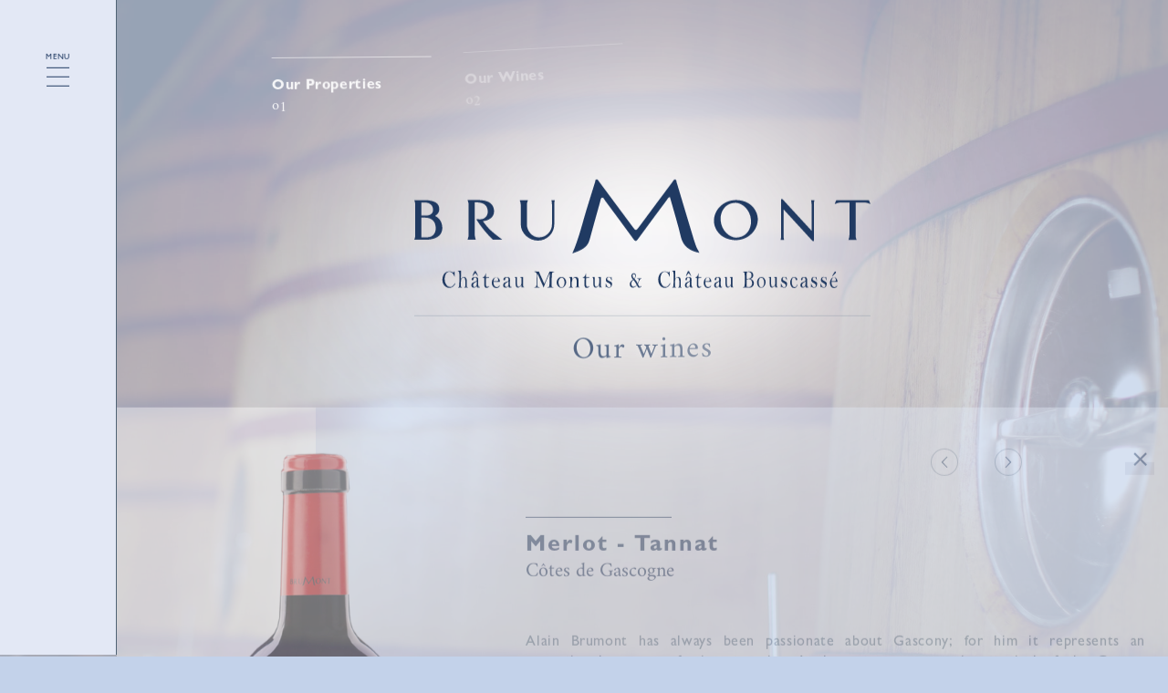

--- FILE ---
content_type: text/html; charset=UTF-8
request_url: https://www.brumont.fr/en/wine/11/merlot-tannat
body_size: 43468
content:
<!DOCTYPE html>
<html lang="en" vlwlang="en" class="bureau  version_bureau" xmlns:fb="http://www.facebook.com/2008/fbml">
<head>
	<meta charset="utf-8"/>
	<meta http-equiv="X-UA-Compatible" content="IE=edge,chrome=1"/>
    <link rel="apple-touch-icon" sizes="180x180" href="/apple-touch-icon.png">
    <link rel="icon" type="image/png" sizes="32x32" href="/favicon-32x32.png">
    <link rel="icon" type="image/png" sizes="16x16" href="/favicon-16x16.png">
    <link rel="manifest" href="/manifest.json" crossorigin="use-credentials">
    <link rel="mask-icon" href="/safari-pinned-tab.svg" color="#5bbad5">
    <meta name="msapplication-TileColor" content="#2b5797">
    <meta name="theme-color" content="#ffffff">
		<title>Merlot - Tannat</title>
	<meta name="description" content=""/>
	<meta name="viewport" content="width=device-width,height=device-height,initial-scale=1,minimum-scale=1,maximum-scale=1,user-scalable=no">
	<link rel='alternate' hreflang='fr' href='/fr/vin/11/merlot-tannat' />
	<link rel='prev' href='/en/wine/9/gros-manseng-sauvignon-sec'>	<link rel='next' href='/en/wine/8/gros-manseng-doux'>		<!-- **************************************************************************************** -->
	<script type='text/javascript'>
		var EXTRADATA            = null;
		var CACHE_VERSION_SUFFIX = '';
		                var RECAPTCHA_SITE_KEY = "6LfvL6MUAAAAAIWiW4OBp9v3Hf5Mm3TqiekQf-VY";
        	</script>
	<style>@charset "UTF-8";.vlw_slider{position:absolute;top:0;right:0;bottom:0;left:0;overflow:hidden}.vlw_slider ._slider{position:absolute;top:0;right:0;bottom:0;left:0;will-change:transform}.vlw_slider ._slider li{position:absolute;top:0;width:100%;height:100%}.vlw_slider ._controlNav{position:absolute;z-index:999999999;bottom:0;left:50%;height:30px;display:-webkit-box;display:-ms-flexbox;display:flex;-webkit-box-align:center;-ms-flex-align:center;align-items:center;background-color:rgba(0,0,0,.5);padding:0 10px;-webkit-transform:translate(-50%,0);transform:translate(-50%,0)}.vlw_slider ._controlNav li{background-color:rgba(255,255,255,0);border:1px solid #fff;border-radius:100%;cursor:pointer;display:inline-block;height:8px;margin:0 5px;-webkit-transition:background-color 350ms ease,-webkit-transform 350ms ease;transition:background-color 350ms ease,-webkit-transform 350ms ease;transition:background-color 350ms ease,transform 350ms ease;transition:background-color 350ms ease,transform 350ms ease,-webkit-transform 350ms ease;vertical-align:middle;width:8px}.vlw_slider ._controlNav li.selected{background-color:#fff;border:1px solid #fff;-webkit-transform:scale(1.75);transform:scale(1.75)}.vlw_slider._oneElement .__leftArrow,.vlw_slider._oneElement .__rightArrow{display:none}.vlw_slider._oneElement ._controlNav{display:none}#Galerie_ConfirmationDownload_cancel,#Galerie_ConfirmationDownload_ok,#Galerie_Mosaique #Galerie_Mosaique_Categories_SelectBar #Galerie_Mosaique_Rubrique #Liste_Rubrique_galerie_container #Liste_Rubrique_galerie .Liste_Rubrique-item a,#Galerie_Mosaique #Galerie_Mosaique_Categories_SelectBar #Galerie_Mosaique_Rubrique #Liste_Rubrique_galerie_container #Liste_Rubrique_galerie .Liste_Rubrique-item.selected a,#Galerie_TopBar #Galerie_Download,#Galerie_TopBar ._close,.gallery-button,a.Galerie_RetourSite{outline:0;background:0 0;padding:0;color:#fff;font-variant:small-caps;font-weight:900;letter-spacing:1px;font-family:"Copperplate W01 Medium";border:none;text-decoration:none;cursor:pointer!important}#Galerie_Mosaique #Galerie_Mosaique_Categories_SelectBar #Galerie_Mosaique_Rubrique #Liste_Rubrique_galerie_container #Liste_Rubrique_galerie .Liste_Rubrique-item a.svg svg,#Galerie_TopBar .svg#Galerie_Download svg,#Galerie_TopBar .svg._close svg,.gallery-button.svg svg,.svg#Galerie_ConfirmationDownload_cancel svg,.svg#Galerie_ConfirmationDownload_ok svg,a.svg.Galerie_RetourSite svg{display:inline-block;vertical-align:middle}#Galerie_ConfirmationDownload_cancel,#Galerie_ConfirmationDownload_ok,#Galerie_Mosaique #Galerie_Mosaique_Categories_SelectBar #Galerie_Mosaique_Rubrique #Liste_Rubrique_galerie_container #Liste_Rubrique_galerie .Liste_Rubrique-item a,#Galerie_Mosaique #Galerie_Mosaique_Categories_SelectBar #Galerie_Mosaique_Rubrique #Liste_Rubrique_galerie_container #Liste_Rubrique_galerie .Liste_Rubrique-item.selected a,#Galerie_TopBar .background#Galerie_Download,#Galerie_TopBar .background._close,.gallery-button.background,a.Galerie_RetourSite{display:inline-block;padding:.1em .5em;background:#000;color:#fff;-webkit-transition:color .3s;transition:color .3s;text-shadow:none}#Galerie_Mosaique #Galerie_Mosaique_Categories_SelectBar #Galerie_Mosaique_Rubrique #Liste_Rubrique_galerie_container #Liste_Rubrique_galerie .Liste_Rubrique-item a.contrast,#Galerie_Mosaique #Galerie_Mosaique_Categories_SelectBar #Galerie_Mosaique_Rubrique #Liste_Rubrique_galerie_container #Liste_Rubrique_galerie .Liste_Rubrique-item.selected a,#Galerie_TopBar .background.contrast#Galerie_Download,#Galerie_TopBar .background.contrast._close,.contrast#Galerie_ConfirmationDownload_cancel,.contrast#Galerie_ConfirmationDownload_ok,.gallery-button.background.contrast,a.Galerie_RetourSite{background:#fff;color:#000}a.Galerie_RetourSite{font-size:14px;-ms-flex-item-align:stretch;align-self:stretch;display:-webkit-box;display:-ms-flexbox;display:flex;-webkit-box-orient:vertical;-webkit-box-direction:normal;-ms-flex-direction:column;flex-direction:column;-webkit-box-pack:center;-ms-flex-pack:center;justify-content:center;margin-right:1em;font-weight:100;font-variant:none;padding:.5em 1em}#PageGalerie{position:fixed;top:0;left:0;z-index:5555;width:100%;height:100%;background-color:#000}#PageGalerie #PageGalerie__SVG{display:none;opacity:0;visibility:hidden}#PageGalerie .BoutonGalerie .bouton-texte{display:inline-block;height:100%;position:relative;-webkit-transition:all .5s;transition:all .5s}@media all and (max-width:979px){#PageGalerie #Galerie_Mosaique_Arrows_Container{right:120px}}#Galerie_TopBar{position:relative;left:0;top:0;height:35px;z-index:4001;display:-webkit-box;display:-ms-flexbox;display:flex;-webkit-box-align:center;-ms-flex-align:center;align-items:center;-webkit-box-pack:justify;-ms-flex-pack:justify;justify-content:space-between;background-color:#000;color:#fff;-webkit-box-shadow:0 0 10px rgba(0,0,0,.4);box-shadow:0 0 10px rgba(0,0,0,.4);padding:0}#Galerie_TopBar ._close{width:auto;height:auto}@media all and (max-width:760px){#Galerie_TopBar{font-size:9px;letter-spacing:0}}#Galerie_TopBar svg path,#Galerie_TopBar svg polygon{fill:#fff}#Galerie_TopBar #Galerie_Download{height:25px;width:25px}#Galerie_TopBar #Galerie_Legende{position:relative;z-index:99999;color:#fff;-webkit-box-flex:1;-ms-flex:1;flex:1;font-size:13px;line-height:35px;margin-top:0;overflow:hidden;vertical-align:middle;white-space:nowrap;text-align:center;letter-spacing:1.5px}@media all and (max-width:760px){#Galerie_TopBar #Galerie_Legende{text-align:left}}#Galerie_TopBar #Galerie_Slideshow{-webkit-box-flex:0;-ms-flex:0 0 100px;flex:0 0 100px;cursor:pointer;font-size:13px;letter-spacing:1px;position:fixed;top:50px;right:0;padding:.5em 1em;background:#fff;color:#000}@media all and (max-width:760px){#Galerie_TopBar #Galerie_Slideshow{display:none!important}}#Galerie_TopBar #Galerie_Slideshow [stop]{display:none}#Galerie_TopBar #Galerie_Slideshow.active [diaporama]{display:none}#Galerie_TopBar #Galerie_Slideshow.active [stop]{display:block;-webkit-animation:glowing 2s infinite;animation:glowing 2s infinite}@-webkit-keyframes glowing{0%{text-shadow:0 0 0 #fff,0 0 0 #fff,0 0 0 #fff}40%{text-shadow:0 0 15px #fff,0 0 15px #fff,0 0 15px #fff}60%{text-shadow:0 0 15px #fff,0 0 15px #fff,0 0 15px #fff}100%{text-shadow:0 0 0 #fff,0 0 0 #fff,0 0 0 #fff}}@keyframes glowing{0%{text-shadow:0 0 0 #fff,0 0 0 #fff,0 0 0 #fff}40%{text-shadow:0 0 15px #fff,0 0 15px #fff,0 0 15px #fff}60%{text-shadow:0 0 15px #fff,0 0 15px #fff,0 0 15px #fff}100%{text-shadow:0 0 0 #fff,0 0 0 #fff,0 0 0 #fff}}#Galerie_TopBar ._close{margin-left:20px;width:2em;height:2em}html.tablet #Galerie_TopBar ._close{margin-left:25px}#Galerie_ConfirmationDownload{display:none;font-variant:normal;height:auto;left:50%;overflow:hidden;padding:2em;position:absolute;text-align:center;top:50%;-webkit-transform:translateX(-50%) translateY(-50%);transform:translateX(-50%) translateY(-50%);z-index:3;font-size:13px;-webkit-box-shadow:0 0 15px rgba(0,0,0,.37);box-shadow:0 0 15px rgba(0,0,0,.37);background-color:#fff;width:500px;max-width:80%}#Galerie_ConfirmationDownload .separation{margin:25px auto}#Galerie_ConfirmationDownload_cancel,#Galerie_ConfirmationDownload_ok{-webkit-transition:color .5s ease;transition:color .5s ease;position:relative;margin:0 10px;min-width:125px}#Galerie_ConfirmationDownload_cancel svg,#Galerie_ConfirmationDownload_ok svg{-webkit-transform:scale(-1,1);transform:scale(-1,1);width:25px;height:auto;margin-right:5px}#Galerie_ConfirmationDownload_cancel svg path,#Galerie_ConfirmationDownload_ok svg path{fill:#666!important}#Galerie_ConfirmationDownload_ok{position:relative}#Galerie_ConfirmationDownload #accord{left:0;line-height:25px;margin-bottom:20px;margin-left:auto;margin-right:auto;position:relative;text-align:center;max-width:550px}#Galerie_ConfirmationDownload_cancel,#Galerie_ConfirmationDownload_ok{display:inline-block;min-width:0;margin:.1em}#Galerie_Display{position:absolute;top:0;left:0;z-index:1}#Galerie_Display img{position:absolute;left:0;top:0;z-index:1}#Galerie_Display #Galerie_Display_Touch{position:relative;left:0;top:0;width:100%;height:100%;z-index:1;overflow:hidden;-webkit-transform-style:preserve-3d;transform-style:preserve-3d}#Galerie_Display #Galerie_Touch_Display_Slider{position:relative;left:0;top:0;width:100%;height:100%;z-index:1;cursor:url(/images/galerie/hand_drag.cur),url(/images/galerie/hand_drag.cur),url(/images/galerie/hand_drag.gif),url(/images/galerie/hand_drag.gif),ew-resize;overflow:visible;-webkit-transform-style:preserve-3d;transform-style:preserve-3d;-webkit-perspective:1700px;perspective:1700px;-webkit-perspective-origin:50% 30%;perspective-origin:50% 30%;-webkit-backface-visibility:hidden;backface-visibility:hidden}#Galerie_Display .anim_carousel #Galerie_Touch_Display_Slider{-webkit-perspective:700px;perspective:700px}#Galerie_Display #Galerie_Touch_Display_Zoomer{position:absolute;left:0;top:0;width:100%;height:100%;z-index:2}#Galerie_Display .Galerie_Touch_Display_ImageContainer{-webkit-backface-visibility:hidden;backface-visibility:hidden;position:absolute;width:100%;height:100%;z-index:0;margin-top:-27px;-webkit-transform-origin:50% 50%;transform-origin:50% 50%}#Galerie_Display .anim_carousel.no_3d .Galerie_Touch_Display_ImageContainer{background:0 0}#Galerie_Display .Galerie_Display_Arrow{position:absolute;top:50%;z-index:3}#Galerie_Display .Galerie_Display_Arrow.Galerie_Display_Arrow_Left{left:25px}#Galerie_Display .Galerie_Display_Arrow.Galerie_Display_Arrow_Right{right:25px}@media all and (max-width:760px){#Galerie_Display .Galerie_Display_Arrow.Galerie_Display_Arrow_Left{left:5px}#Galerie_Display .Galerie_Display_Arrow.Galerie_Display_Arrow_Right{right:5px}}#Galerie_Display .Galerie_Display_Zone{position:absolute;top:0;width:20%;height:100%;z-index:2}#Galerie_Display .Galerie_Display_Zone.Galerie_Display_Zone_Left{left:0;cursor:url(/images/galerie/hand_drag_left.cur) 15 8,url(/images/galerie/hand_drag_left.gif) 15 8,move}#Galerie_Display .Galerie_Display_Zone.Galerie_Display_Zone_Right{right:0;cursor:url(/images/galerie/hand_drag_right.cur) 15 8,url(/images/galerie/hand_drag_right.gif) 15 8,move}#Galerie_Display .Galerie_Display_Picture_Contenaire{position:absolute;left:0;top:0;z-index:0}#Galerie_Display .Galerie_Touch_Display_ImageContainer_container{position:absolute;z-index:0}#Galerie_Display .Galerie_Touch_Display_ImageContainer img{z-index:0;-webkit-box-shadow:0 0 10px rgba(0,0,0,.2);box-shadow:0 0 10px rgba(0,0,0,.2)}#Galerie_Mosaique{position:absolute;bottom:0;width:100%;z-index:6;background:#000;color:#fff}#Galerie_Mosaique a{color:#fff}@media all and (max-width:760px){#Galerie_Mosaique{background:#000}}#Galerie_Mosaique #Galerie_Mosaique_Categories_SelectBar{padding-top:1em;padding-bottom:1em;display:-webkit-box;display:-ms-flexbox;display:flex;-webkit-box-pack:center;-ms-flex-pack:center;justify-content:center;-webkit-box-shadow:0 -4px 4px rgba(0,0,0,.12);box-shadow:0 -4px 4px rgba(0,0,0,.12);position:relative}#Galerie_Mosaique #Galerie_Mosaique_Categories_SelectBar #Galerie_Mosaique_Rubrique{position:relative;-webkit-box-flex:1;-ms-flex:1 1 auto;flex:1 1 auto;overflow:hidden}@media all and (max-width:760px){#Galerie_Mosaique #Galerie_Mosaique_Categories_SelectBar #Galerie_Mosaique_Rubrique{display:none}}#Galerie_Mosaique #Galerie_Mosaique_Categories_SelectBar #Galerie_Mosaique_Rubrique #Liste_Rubrique_galerie_container{position:relative;width:100%;height:100%;-webkit-box-sizing:border-box;box-sizing:border-box;display:-webkit-box;display:-ms-flexbox;display:flex;align-children:center;overflow:hidden;padding:0 25px;padding-top:5px;text-align:center}#Galerie_Mosaique #Galerie_Mosaique_Categories_SelectBar #Galerie_Mosaique_Rubrique #Liste_Rubrique_galerie_container #Liste_Rubrique_galerie{display:block;margin:auto;padding:0;white-space:normal}#Galerie_Mosaique #Galerie_Mosaique_Categories_SelectBar #Galerie_Mosaique_Rubrique #Liste_Rubrique_galerie_container #Liste_Rubrique_galerie .Liste_Rubrique-item{display:inline-block;margin:0 10px;padding:0 5px 5px 10px;white-space:nowrap}#Galerie_Mosaique #Galerie_Mosaique_Categories_SelectBar #Galerie_Mosaique_Rubrique #Liste_Rubrique_galerie_container #Liste_Rubrique_galerie .Liste_Rubrique-item__categorie{display:none}#Galerie_Mosaique #Galerie_Mosaique_Categories_SelectBar #Galerie_Mosaique_Rubrique #Liste_Rubrique_galerie_container #Liste_Rubrique_galerie .Liste_Rubrique-item__categorie__cat{display:inline-block}#Galerie_Mosaique #Galerie_Mosaique_Categories_SelectBar #Galerie_Mosaique_Rubrique #Liste_Rubrique_galerie_container #Liste_Rubrique_galerie .Liste_Rubrique-item__categorie__cat a{font-size:16px}#Galerie_Mosaique #Galerie_Mosaique_Categories_SelectBar #Galerie_Mosaique_Rubrique #Liste_Rubrique_galerie_container #Liste_Rubrique_galerie .Liste_Rubrique-item.selected a{font-weight:700}#Galerie_Mosaique #Galerie_Mosaique_Categories_SelectBar #Galerie_Mosaique_Rubrique #Liste_Rubrique_galerie_container #Liste_Rubrique_galerie .Liste_Rubrique-item.selected ul.Liste_Rubrique-item__categorie{position:absolute;left:0;top:37px;width:100%;display:block;text-align:center}#Galerie_Mosaique #Galerie_Mosaique_Arrows_Container{position:absolute;height:50px;right:200px;top:40px;width:20px;z-index:1}#Galerie_Mosaique #Galerie_Mosaique_Menu{display:none;margin-top:0;position:relative}#Galerie_Mosaique #Galerie_Mosaique_Menu #Galerie_Mosaique_Miniatures{position:relative;height:180px;margin:0 180px;overflow:hidden;-webkit-transform-style:preserve-3d;transform-style:preserve-3d;-webkit-perspective:1700px;perspective:1700px}#Galerie_Mosaique #Galerie_Mosaique_Menu #Galerie_Mosaique_Miniatures ul{margin:0 10px 5px 10px}#Galerie_Mosaique #Galerie_Mosaique_Menu #Galerie_Mosaique_Miniatures .Miniatures_galerie{display:none;height:100px;overflow-y:hidden;position:absolute;text-align:center;-webkit-transform-origin:0 0;transform-origin:0 0;-webkit-transition:-webkit-transform 1s;transition:-webkit-transform 1s;transition:transform 1s;transition:transform 1s, -webkit-transform 1s;width:100%;z-index:0}#Galerie_Mosaique #Galerie_Mosaique_Menu #Galerie_Mosaique_Miniatures .Miniatures_galerie.cat_in{-webkit-animation:cat_in .5s 1 ease-out;animation:cat_in .5s 1 ease-out;-webkit-transform-origin:0 0;transform-origin:0 0;-webkit-animation-fill-mode:forwards;animation-fill-mode:forwards}#Galerie_Mosaique #Galerie_Mosaique_Menu #Galerie_Mosaique_Miniatures .Miniatures_galerie.cat_out{-webkit-animation:cat_out .5s 1 ease-out;animation:cat_out .5s 1 ease-out;-webkit-transform-origin:0 100%;transform-origin:0 100%;-webkit-animation-fill-mode:forwards;animation-fill-mode:forwards}#Galerie_Mosaique #Galerie_Mosaique_Menu #Galerie_Mosaique_Miniatures .Miniatures_galerie.selected{-webkit-transform:rotateX(0);z-index:1}@media all and (max-width:979px){#Galerie_Mosaique #Galerie_Mosaique_Menu #Galerie_Mosaique_Miniatures{margin:0 120px 0 0}}#Galerie_Mosaique #Galerie_Mosaique_Categories_SelectBar #Galerie_Mosaique_Rubrique #Liste_Rubrique_galerie_container #Liste_Rubrique_galerie .Liste_Rubrique-item{margin:0 .5em;padding:0}#Galerie_Mosaique #Galerie_Mosaique_Categories_SelectBar #Galerie_Mosaique_Rubrique #Liste_Rubrique_galerie_container #Liste_Rubrique_galerie .Liste_Rubrique-item.selected a,#Galerie_Mosaique #Galerie_Mosaique_Categories_SelectBar #Galerie_Mosaique_Rubrique #Liste_Rubrique_galerie_container #Liste_Rubrique_galerie .Liste_Rubrique-item:not(.selected) a{font-family:Garamond Prmr W01 Roman;font-variant:normal;font-size:17px}#Galerie_Mosaique #Galerie_Mosaique_Categories_SelectBar #Galerie_Mosaique_Rubrique #Liste_Rubrique_galerie_container #Liste_Rubrique_galerie .Liste_Rubrique-item.Liste_Rubrique-item{margin:0}@-webkit-keyframes cat_in{0%{-webkit-transform:rotateX(90deg) translateY(-97px) translateZ(97px);transform:rotateX(90deg) translateY(-97px) translateZ(97px)}100%{-webkit-transform:rotateX(0) translateY(0) translateZ(0);transform:rotateX(0) translateY(0) translateZ(0)}}@keyframes cat_in{0%{-webkit-transform:rotateX(90deg) translateY(-97px) translateZ(97px);transform:rotateX(90deg) translateY(-97px) translateZ(97px)}100%{-webkit-transform:rotateX(0) translateY(0) translateZ(0);transform:rotateX(0) translateY(0) translateZ(0)}}@-webkit-keyframes cat_out{0%{-webkit-transform:rotateX(0) translateZ(0);transform:rotateX(0) translateZ(0)}100%{-webkit-transform:rotateX(-90deg) translateY(97px) translateZ(97px);transform:rotateX(-90deg) translateY(97px) translateZ(97px)}}@keyframes cat_out{0%{-webkit-transform:rotateX(0) translateZ(0);transform:rotateX(0) translateZ(0)}100%{-webkit-transform:rotateX(-90deg) translateY(97px) translateZ(97px);transform:rotateX(-90deg) translateY(97px) translateZ(97px)}}#Galerie_Grille{position:absolute;top:35px;width:100%;bottom:0;z-index:4000;background-color:#fff;opacity:0;overflow:hidden;pointer-events:none}#Galerie_Grille ._close{position:absolute;top:20px;right:50px;z-index:999;display:-webkit-box;display:-ms-flexbox;display:flex;display:none;-webkit-box-pack:center;-ms-flex-pack:center;justify-content:center;-webkit-box-align:center;-ms-flex-align:center;align-items:center;cursor:pointer;font-size:0;padding:15px;background:#000}#Galerie_Grille ._close svg path,#Galerie_Grille ._close svg polygon{stroke:#fff}#Galerie_Grille ._close:hover:before{-webkit-transform:scale(.75) rotate(45deg);transform:scale(.75) rotate(45deg)}@media all and (max-width:760px){#Galerie_Grille ._close{position:absolute;right:10px;top:20px;z-index:999}}#Galerie_Grille #Galerie_Grille_Container{position:relative;height:100%;margin:0}#Galerie_Grille #Galerie_Grille_Container #Galerie_Grille_Content{position:relative;width:100%;height:100%;z-index:1;overflow:auto;-webkit-overflow-scrolling:touch}#Galerie_Grille #Galerie_Grille_Container #Galerie_Grille_Content #Galerie_Grille_Scroller{display:-webkit-box;display:-ms-flexbox;display:flex;-ms-flex-wrap:wrap;flex-wrap:wrap;height:auto;margin:0 auto;overflow:hidden;padding:0}#Galerie_Grille #Galerie_Grille_Container #Galerie_Grille_Content #Galerie_Grille_Scroller>div{position:relative;min-height:18rem;min-width:24rem;-webkit-box-flex:1;-ms-flex:1;flex:1;-ms-flex-preferred-size:16rem;flex-basis:16rem}#Galerie_Grille #Galerie_Grille_Container #Galerie_Grille_Content #Galerie_Grille_Scroller>div.portrait{-webkit-box-flex:.5;-ms-flex:.5;flex:.5;min-width:12rem}#Galerie_Grille #Galerie_Grille_Container #Galerie_Grille_Content #Galerie_Grille_Scroller>div.landscape{-webkit-box-flex:1;-ms-flex:1;flex:1}@media all and (max-width:760px){#Galerie_Grille #Galerie_Grille_Container #Galerie_Grille_Content #Galerie_Grille_Scroller>div{height:25vh;min-height:initial;min-width:33vw;width:100%}#Galerie_Grille #Galerie_Grille_Container #Galerie_Grille_Content #Galerie_Grille_Scroller>div.portrait{min-width:33vw}}#Galerie_Grille #Galerie_Grille_Container #Galerie_Grille_Content #Galerie_Grille_Scroller .Galerie_Grille_CategorieName{font-size:2em;font-variant:normal;text-align:center;padding:1em;-webkit-box-sizing:border-box;box-sizing:border-box;-webkit-box-align:center;-ms-flex-align:center;align-items:center;background-color:#000;color:#fff;display:-webkit-inline-box;display:-ms-inline-flexbox;display:inline-flex;-webkit-box-flex:.5;-ms-flex:.5;flex:.5;font-size:16px;-webkit-box-pack:center;-ms-flex-pack:center;justify-content:center;margin:1px 1px;position:relative}#Galerie_Grille #Galerie_Grille_Container #Galerie_Grille_Content #Galerie_Grille_Scroller .Galerie_Grille_CategorieName:before{position:absolute;top:0;right:0;bottom:0;left:0;content:"";opacity:.15}#Galerie_Grille #Galerie_Grille_Container #Galerie_Grille_Content #Galerie_Grille_Scroller .Galerie_Grille_CategorieName.Galerie_Grille_CategorieNiveau1{font-weight:400}#Galerie_Grille #Galerie_Grille_Container #Galerie_Grille_Content #Galerie_Grille_Scroller .Galerie_Grille_CategorieName.Galerie_Grille_CategorieNiveau2{font-weight:400}@media all and (max-width:760px){#Galerie_Grille #Galerie_Grille_Container #Galerie_Grille_Content #Galerie_Grille_Scroller .Galerie_Grille_CategorieName{-webkit-box-flex:1;-ms-flex:1 0 100%;flex:1 0 100%}}#Galerie_Grille #Galerie_Grille_Container #Galerie_Grille_Content #Galerie_Grille_Scroller .Galerie_Grille_Miniature{-webkit-transform:translateZ(0);transform:translateZ(0);cursor:pointer;margin:0;border:1px solid transparent;-webkit-transition:border .25s ease;transition:border .25s ease;background:url(/images/galerie/loader.gif) no-repeat center;overflow:hidden}#Galerie_Grille #Galerie_Grille_Container #Galerie_Grille_Content #Galerie_Grille_Scroller .Galerie_Grille_Miniature .image{background-position:50% 50%;background-size:cover;top:0;left:0;width:100%;height:100%;-webkit-transition:-webkit-transform .5s ease;transition:-webkit-transform .5s ease;transition:transform .5s ease;transition:transform .5s ease, -webkit-transform .5s ease;-webkit-transform:scale(1.001) rotateZ(.001deg);transform:scale(1.001) rotateZ(.001deg)}#Galerie_Grille #Galerie_Grille_Container #Galerie_Grille_Content #Galerie_Grille_Scroller .Galerie_Grille_Miniature:hover{border-color:red}#Galerie_Grille #Galerie_Grille_Container #Galerie_Grille_Content #Galerie_Grille_Scroller .Galerie_Grille_Miniature:hover .image{-webkit-transform:scale(1.01) rotateZ(.001deg);transform:scale(1.01) rotateZ(.001deg)}#Galerie_Grille #Galerie_Grille_Container #Galerie_Grille_Content #Galerie_Grille_Scroller ul{padding-bottom:20px;padding-left:20px}@media all and (max-width:760px){#Galerie_Grille #Galerie_Grille_Container #Galerie_Grille_Content #Galerie_Grille_Scroller ul{text-align:center}}@media all and (max-width:760px){#Galerie_Grille #Galerie_Grille_Container #Galerie_Grille_Content #Galerie_Grille_Scroller{width:100%}}@media all and (max-width:760px){#Galerie_Grille #Galerie_Grille_Container #Galerie_Grille_Content{padding-top:0}}#PageGalerie .Galerie_Arrow{display:-webkit-box;display:-ms-flexbox;display:flex;-webkit-box-align:center;-ms-flex-align:center;align-items:center;-webkit-box-pack:center;-ms-flex-pack:center;justify-content:center;width:50px;height:50px;background-color:rgba(255,255,255,0);cursor:pointer}#PageGalerie .Galerie_Arrow svg{width:25px;height:25px}#PageGalerie .Galerie_Arrow svg path{fill:#fff!important}#PageGalerie .Galerie_Arrow.Galerie_Mosaique_CatScrollArrow{float:none;margin:0;position:absolute;top:-10px}#PageGalerie .Galerie_Arrow.Galerie_Mosaique_Arrow_Bottom,#PageGalerie .Galerie_Arrow.Galerie_Mosaique_Arrow_Top{background:0 0;-webkit-box-shadow:none;box-shadow:none;width:14px;height:30px}#PageGalerie .Galerie_Arrow.Galerie_Mosaique_Arrow_Bottom svg,#PageGalerie .Galerie_Arrow.Galerie_Mosaique_Arrow_Top svg{width:14px;height:30px}#PageGalerie .Galerie_Arrow.Galerie_Mosaique_Arrow_Top svg{-webkit-transform:rotateZ(-90deg);transform:rotateZ(-90deg)}#PageGalerie .Galerie_Arrow.Galerie_Mosaique_Arrow_Bottom svg{-webkit-transform:rotateZ(90deg);transform:rotateZ(90deg)}#PageGalerie .Galerie_Arrow.Galerie_Display_Arrow_Left svg{-webkit-transform:rotateZ(-180deg);transform:rotateZ(-180deg)}#PageGalerie .Galerie_Arrow .Galerie_Display_Arrow{background:#000}#PageGalerie .Galerie_Arrow .Galerie_Display_Arrow.Galerie_Display_Arrow_Left{left:0}#PageGalerie .Galerie_Arrow .Galerie_Display_Arrow.Galerie_Display_Arrow_Right{right:0}@media all and (max-width:760px){#PageGalerie .Galerie_Arrow{-webkit-transform:scale(.75);transform:scale(.75)}#PageGalerie .Galerie_Arrow svg path{fill:#fff!important}}#PageGalerie .Galerie_Arrow.hidden{display:none}#Galerie_Mosaique_ViewSwitcher{position:relative;-webkit-box-flex:1;-ms-flex:1 0 80px;flex:1 0 80px;z-index:1;width:80px;min-height:80px;margin-right:0;-webkit-perspective:80px;perspective:80px;-webkit-backface-visibility:hidden;backface-visibility:hidden;-webkit-transform-style:preserve-3d;transform-style:preserve-3d;-webkit-box-flex:0;-ms-flex:0 0 40px;flex:0 0 40px;margin-left:1em;-ms-flex-item-align:stretch;-ms-grid-row-align:stretch;align-self:stretch;min-height:0}#Galerie_Mosaique_ViewSwitcher #Galerie_Mosaique_choose_Grille,#Galerie_Mosaique_ViewSwitcher #Galerie_Mosaique_choose_Mosaique{position:absolute;top:0;right:0;bottom:0;left:0;z-index:1;display:-webkit-box;display:-ms-flexbox;display:flex;-webkit-box-align:center;-ms-flex-align:center;align-items:center;-webkit-box-pack:center;-ms-flex-pack:center;justify-content:center;background-color:#fff;-webkit-transform-style:preserve-3d;transform-style:preserve-3d;-webkit-transform:rotateX(0);transform:rotateX(0);-webkit-transition:-webkit-transform .3s;transition:-webkit-transform .3s;transition:transform .3s;transition:transform .3s, -webkit-transform .3s;-webkit-transform-origin:50% 50% -20px;transform-origin:50% 50% -20px;-webkit-backface-visibility:hidden;backface-visibility:hidden;cursor:pointer}html.browser_safari #Galerie_Mosaique_ViewSwitcher #Galerie_Mosaique_choose_Grille,html.browser_safari #Galerie_Mosaique_ViewSwitcher #Galerie_Mosaique_choose_Mosaique{-webkit-transform-origin:50% 50% 0;transform-origin:50% 50% 0}#Galerie_Mosaique_ViewSwitcher #Galerie_Mosaique_choose_Grille span,#Galerie_Mosaique_ViewSwitcher #Galerie_Mosaique_choose_Mosaique span{display:none}#Galerie_Mosaique_ViewSwitcher #Galerie_Mosaique_choose_Grille svg,#Galerie_Mosaique_ViewSwitcher #Galerie_Mosaique_choose_Mosaique svg{height:18px;-webkit-transform:scale(1);transform:scale(1);-webkit-transition:-webkit-transform .25s ease;transition:-webkit-transform .25s ease;transition:transform .25s ease;transition:transform .25s ease, -webkit-transform .25s ease;width:18px}#Galerie_Mosaique_ViewSwitcher #Galerie_Mosaique_choose_Grille svg path,#Galerie_Mosaique_ViewSwitcher #Galerie_Mosaique_choose_Grille svg rect,#Galerie_Mosaique_ViewSwitcher #Galerie_Mosaique_choose_Mosaique svg path,#Galerie_Mosaique_ViewSwitcher #Galerie_Mosaique_choose_Mosaique svg rect{fill:#000}#Galerie_Mosaique_ViewSwitcher #Galerie_Mosaique_choose_Grille:before,#Galerie_Mosaique_ViewSwitcher #Galerie_Mosaique_choose_Mosaique:before{-webkit-transition:.5s all;transition:.5s all}#Galerie_Mosaique_ViewSwitcher #Galerie_Mosaique_choose_Grille:hover:before,#Galerie_Mosaique_ViewSwitcher #Galerie_Mosaique_choose_Mosaique:hover:before{bottom:21px}#PageGalerie.view_grille #Galerie_Mosaique_ViewSwitcher #Galerie_Mosaique_choose_Grille{-webkit-transform:rotateX(90deg);transform:rotateX(90deg)}html.browser_safari #PageGalerie.view_grille #Galerie_Mosaique_ViewSwitcher #Galerie_Mosaique_choose_Grille{-webkit-transform:rotateX(90deg) translateZ(20px);transform:rotateX(90deg) translateZ(20px)}#PageGalerie.view_mosaique #Galerie_Mosaique_ViewSwitcher #Galerie_Mosaique_choose_Mosaique{-webkit-transform:rotateX(-90deg);transform:rotateX(-90deg)}html.browser_safari #PageGalerie.view_mosaique #Galerie_Mosaique_ViewSwitcher #Galerie_Mosaique_choose_Mosaique{-webkit-transform:rotateX(-90deg) translateZ(20px);transform:rotateX(-90deg) translateZ(20px)}#PageGalerie .Miniatures_galerie{position:relative}#PageGalerie .Miniatures_galerie li.Miniature_galerie{-webkit-box-sizing:content-box;box-sizing:content-box;cursor:pointer;display:inline-block;height:93px;margin:5px;padding:0;-webkit-transition:all .5s ease;transition:all .5s ease}#PageGalerie .Miniatures_galerie li.Miniature_galerie img{width:auto;height:93px;border:1px solid transparent;margin-bottom:-4px}#PageGalerie .Miniatures_galerie li.Miniature_galerie.selected{opacity:1}#PageGalerie .Miniatures_galerie li.Miniature_galerie.selected img{border:1px solid #000}body,html{margin:0;padding:0;min-height:100vh}@media (min-width:641px){html.scrollbar ::-webkit-scrollbar{background-color:#c3d2ea;width:10px}html.scrollbar ::-webkit-scrollbar-thumb{background-color:#203a62}}body{background-color:#203a62;overflow:scroll;overflow-x:hidden}body.loaded{-webkit-transition:background-color 1.6s cubic-bezier(.55,.09,.68,.53);transition:background-color 1.6s cubic-bezier(.55,.09,.68,.53);background-color:#fff}body.fixe{overflow:hidden}.body-main{width:100%;min-height:100vh;overflow-x:hidden;scroll-behavior:smooth;pointer-events:none;width:100%}@media (min-width:641px){.body-main{width:calc(100% - 80px);margin-left:80px}}@media (min-width:841px) and (min-height:600px){.body-main{width:88vw;margin-left:12vw}}@media (min-width:1200px){.body-main{width:90vw;margin-left:10vw}}@media (min-width:1600px){.body-main{width:93vw;margin-left:7vw}}@media (min-width:841px) and (min-height:600px){.body-main{overflow:visible}}@media (min-width:1200px){.body-main{position:fixed}}.__FakeDivHeight{display:none}@media (min-width:1200px){.__FakeDivHeight{display:block}}@media (min-width:641px){.is-smartphone{display:none}}@font-face{font-display:swap;font-family:"Gill Sans";font-weight:200;src:url(/fonts/79da62d1-e5a1-451a-ab72-1328b4f8558e.eot?#iefix);src:url(/fonts/79da62d1-e5a1-451a-ab72-1328b4f8558e.eot?#iefix) format("eot"),url(/fonts/c84e5aa5-75e6-4fb3-8f52-eb03f57d1af6.woff2) format("woff2"),url(/fonts/277b285e-76f4-4aac-9bac-800a74bdddd3.woff) format("woff"),url(/fonts/83706a9a-c250-4a85-8f78-6c5cf79ec014.ttf) format("truetype")}@font-face{font-display:swap;font-family:"Gill Sans";font-weight:400;src:url(/fonts/7dfa42fb-a44b-40e2-9d13-1572b057bc3b.eot?#iefix);src:url(/fonts/7dfa42fb-a44b-40e2-9d13-1572b057bc3b.eot?#iefix) format("eot"),url(/fonts/5dcd1b38-d595-4966-9d40-696b7b29c0cd.woff2) format("woff2"),url(/fonts/b9947f64-d079-4c63-bcb3-d50ea832f4d9.woff) format("woff"),url(/fonts/a31574bd-1c0f-4a52-9972-b406d623dbc9.ttf) format("truetype")}@font-face{font-display:swap;font-family:"Gill Sans";font-weight:700;src:url(/fonts/1a389c67-1221-496f-9e75-86343b47d59b.eot?#iefix);src:url(/fonts/1a389c67-1221-496f-9e75-86343b47d59b.eot?#iefix) format("eot"),url(/fonts/86470f48-8e3a-4e92-814b-253f9befd235.woff2) format("woff2"),url(/fonts/6f221e27-e272-4694-960b-a1fad35ed77d.woff) format("woff"),url(/fonts/2226e437-881d-493c-92d4-551a25b6672c.ttf) format("truetype")}@font-face{font-display:swap;font-family:Amiri;font-style:normal;font-weight:400;src:local("Amiri Regular"),local("Amiri-Regular"),url(/fonts/J7aRnpd8CGxBHpUrtLMA7w.woff2) format("woff2");unicode-range:U+0600-06FF,U+200C-200E,U+2010-2011,U+204F,U+2E41,U+FB50-FDFF,U+FE80-FEFC}@font-face{font-display:swap;font-family:Amiri;font-style:normal;font-weight:400;src:local("Amiri Regular"),local("Amiri-Regular"),url(/fonts/J7aRnpd8CGxBHpUgtLMA7w.woff2) format("woff2");unicode-range:U+0100-024F,U+0259,U+1E00-1EFF,U+2020,U+20A0-20AB,U+20AD-20CF,U+2113,U+2C60-2C7F,U+A720-A7FF}@font-face{font-display:swap;font-family:Amiri;font-style:normal;font-weight:400;src:local("Amiri Regular"),local("Amiri-Regular"),url(/fonts/J7aRnpd8CGxBHpUutLM.woff2) format("woff2");unicode-range:U+0000-00FF,U+0131,U+0152-0153,U+02BB-02BC,U+02C6,U+02DA,U+02DC,U+2000-206F,U+2074,U+20AC,U+2122,U+2191,U+2193,U+2212,U+2215,U+FEFF,U+FFFD}html{font-size:62.5%}body{font-size:1.6em;-webkit-font-smoothing:antialiased;-moz-osx-font-smoothing:grayscale}body,html{color:#203a62;font-family:"Gill Sans",serif}.h1Like,h1{font-family:Amiri,serif;font-weight:400;letter-spacing:.2em;line-height:1.5em;margin:.67em 0}.h1Like,h1{font-size:2.2rem}@media (min-width:320px) and (max-width:1920px){.h1Like,h1{font-size:calc(2.2rem + .2 * (100vw - 320px)/ 1600)}}@media (min-width:1920px){.h1Like,h1{font-size:2.4rem}}.h2Like,h2{font-family:"Gill Sans",serif;color:#657c93;font-weight:500;letter-spacing:.04em;margin:.75em 0 .15em}.h2Like,h2{font-size:1.8rem}@media (min-width:320px) and (max-width:1920px){.h2Like,h2{font-size:calc(1.8rem + .3 * (100vw - 320px)/ 1600)}}@media (min-width:1920px){.h2Like,h2{font-size:2.1rem}}.h3Like,h3{font-weight:600;letter-spacing:.03em;margin:.5em 0;margin-bottom:0;line-height:1.2em;color:#203a62}.h3Like,h3{font-size:1.5rem}@media (min-width:320px) and (max-width:1920px){.h3Like,h3{font-size:calc(1.5rem + .1 * (100vw - 320px)/ 1600)}}@media (min-width:1920px){.h3Like,h3{font-size:1.6rem}}h4{font-weight:400;margin:1.12em 0}h4{font-size:1.6rem}@media (min-width:320px) and (max-width:1920px){h4{font-size:calc(1.6rem + .4 * (100vw - 320px)/ 1600)}}@media (min-width:1920px){h4{font-size:2rem}}h5{font-family:Amiri,serif;font-weight:400;margin:1.5em 0}h5{font-size:1.4rem}@media (min-width:320px) and (max-width:1920px){h5{font-size:calc(1.4rem + .4 * (100vw - 320px)/ 1600)}}@media (min-width:1920px){h5{font-size:1.8rem}}h6{font-family:"Gill Sans",serif;margin:1.67em 0}h6{font-size:1.2rem}@media (min-width:320px) and (max-width:1920px){h6{font-size:calc(1.2rem + .4 * (100vw - 320px)/ 1600)}}@media (min-width:1920px){h6{font-size:1.6rem}}.burger_menu_libelle,p{-webkit-font-smoothing:subpixel-antialiased;line-height:1.4em;letter-spacing:.04em;margin:1em 0;padding:0}.burger_menu_libelle,p{font-size:1.4rem}@media (min-width:320px) and (max-width:1920px){.burger_menu_libelle,p{font-size:calc(1.4rem + .15 * (100vw - 320px)/ 1600)}}@media (min-width:1920px){.burger_menu_libelle,p{font-size:1.55rem}}.titre1{position:relative;font-size:1.985rem;font-size:2.6rem;color:#203a62;padding-top:1rem;letter-spacing:.065em;-webkit-font-smoothing:subpixel-antialiased;display:inline-block;width:-webkit-max-content;width:-moz-max-content;width:max-content;font-family:"Gill Sans",serif;letter-spacing:.08em;font-weight:600;margin-bottom:0}.titre1 .bar,.titre1::before{content:"";display:block;position:absolute;top:0;left:0;width:80%;height:1px;max-width:150px;border-top:1px solid rgba(32,58,98,.6)}.titre1::before{border-top:1px solid #203a62}.page .content_text h2,.soutitre1{font-size:1.15em;font-weight:500}button{cursor:pointer}input:-webkit-autofill,input:-webkit-autofill:focus,input:-webkit-autofill:hover,select:-webkit-autofill,select:-webkit-autofill:focus,select:-webkit-autofill:hover,textarea:-webkit-autofill,textarea:-webkit-autofill:focus,textarea:-webkit-autofill:hover{-webkit-text-fill-color:#203a62;-webkit-transition:background-color 50000s ease-in-out 0s;transition:background-color 50000s ease-in-out 0s}.body-loader{position:fixed;z-index:8;left:0;right:0;height:2px;top:-2px;background:#657c93;-webkit-transition:top .3s,background .3s;transition:top .3s,background .3s}body.loading .body-loader{top:0}body.loading-anim .body-loader{-webkit-animation:loadbar 2s infinite;animation:loadbar 2s infinite}@-webkit-keyframes loadbar{0%{-webkit-transform:scaleX(0) translateX(0);transform:scaleX(0) translateX(0);-webkit-transform-origin:left center;transform-origin:left center}40%{-webkit-transform:scaleX(1) translateX(0);transform:scaleX(1) translateX(0);-webkit-transform-origin:left center;transform-origin:left center}60%{-webkit-transform:scaleX(1) translateX(0);transform:scaleX(1) translateX(0);-webkit-transform-origin:right center;transform-origin:right center}100%{-webkit-transform:scaleX(0) translateX(0);transform:scaleX(0) translateX(0);-webkit-transform-origin:right center;transform-origin:right center}}@keyframes loadbar{0%{-webkit-transform:scaleX(0) translateX(0);transform:scaleX(0) translateX(0);-webkit-transform-origin:left center;transform-origin:left center}40%{-webkit-transform:scaleX(1) translateX(0);transform:scaleX(1) translateX(0);-webkit-transform-origin:left center;transform-origin:left center}60%{-webkit-transform:scaleX(1) translateX(0);transform:scaleX(1) translateX(0);-webkit-transform-origin:right center;transform-origin:right center}100%{-webkit-transform:scaleX(0) translateX(0);transform:scaleX(0) translateX(0);-webkit-transform-origin:right center;transform-origin:right center}}.btn{position:relative;z-index:1;background-color:#203a62;color:#fff;display:inline-block;padding:1rem 2.1875rem;width:inherit;border:none;text-transform:uppercase;font-weight:700;font-size:1.1rem;text-decoration:none;-webkit-transition:background-color .4s linear;transition:background-color .4s linear}@media (min-width:841px) and (min-height:600px){.btn{padding:1.25rem 2.5625rem}}.btn:before{content:"";-webkit-box-sizing:border-box;box-sizing:border-box;position:absolute;top:0;left:0;right:0;bottom:0;z-index:-1;width:100%;height:100%;border:1px solid #203a62;-webkit-transition:-webkit-transform .3s ease-in-out;transition:-webkit-transform .3s ease-in-out;transition:transform .3s ease-in-out;transition:transform .3s ease-in-out, -webkit-transform .3s ease-in-out;-webkit-transform:scale(1);transform:scale(1);opacity:.5}.btn:hover{background-color:#1a2f4f}.btn:hover:before{-webkit-transform:scale3d(1.1,1.3,1);transform:scale3d(1.1,1.3,1)}.btn-ico{display:-webkit-box;display:-ms-flexbox;display:flex;-webkit-box-orient:vertical;-webkit-box-direction:normal;-ms-flex-direction:column;flex-direction:column;-webkit-box-pack:end;-ms-flex-pack:end;justify-content:flex-end;height:25px;width:30px;margin:0 0 0 1rem}.btn-ico:after{height:14px;width:100%;background-color:#c7cede;content:"";display:block;position:absolute;bottom:1px;left:0;z-index:-1;-webkit-transition:.5s;transition:.5s}.btn-ico svg rect{opacity:0}.btn-ico:hover:after{bottom:21px}a.btn,a.btn:focus,a.btn:visited{color:#fff}.form .line{display:block;-webkit-box-align:center;-ms-flex-align:center;align-items:center;width:100%;margin-bottom:1.5625rem}@media (min-width:841px) and (min-height:600px){.form .line{display:-webkit-box;display:-ms-flexbox;display:flex}}.form .line .form_subtitre,.form .line div{-webkit-box-flex:1;-ms-flex:1;flex:1}@media (max-width:1024px){.form .line .fake-select-wrapper,.form .line .select_item{margin:0}}.form .line label{display:-webkit-box;display:-ms-flexbox;display:flex;-webkit-box-orient:horizontal;-webkit-box-direction:reverse;-ms-flex-direction:row-reverse;flex-direction:row-reverse;-webkit-box-pack:end;-ms-flex-pack:end;justify-content:flex-end;-webkit-box-align:start;-ms-flex-align:start;align-items:flex-start;position:relative;padding:.5rem 0;-webkit-transition:-webkit-transform .3s ease-in-out;transition:-webkit-transform .3s ease-in-out;transition:transform .3s ease-in-out;transition:transform .3s ease-in-out, -webkit-transform .3s ease-in-out;margin-bottom:1.5625rem}@media (min-width:841px) and (min-height:600px){.form .line label{margin-bottom:0}}.form .line label::after{content:"";position:absolute;left:0;right:0;bottom:0;width:100%;height:1px;background-color:rgba(80,99,117,.4)}.form .line label input,.form .line label span,.form .line label textarea{font-family:"Gill Sans",serif;-webkit-box-flex:3;-ms-flex:3;flex:3;background-color:transparent;-webkit-box-shadow:none;box-shadow:none;border:none;-webkit-transition:-webkit-box-flex .3s ease-in;transition:-webkit-box-flex .3s ease-in;transition:flex .3s ease-in;transition:flex .3s ease-in, -webkit-box-flex .3s ease-in, -ms-flex .3s ease-in;color:#506375;-webkit-text-fill-color:#506375;font-size:.9em}.form .line label input.empty,.form .line label span.empty,.form .line label textarea.empty{-webkit-box-flex:3;-ms-flex:3;flex:3}.form .line label input:focus,.form .line label span:focus,.form .line label textarea:focus{-webkit-text-fill-color:#506375;outline:0;color:#203a62}.form .line label[for=message]{-ms-flex-wrap:wrap;flex-wrap:wrap}.form .line label[for=message] .label,.form .line label[for=message] textarea{padding:.5rem 0;width:100%;-webkit-box-sizing:border-box;box-sizing:border-box;display:block}.form .line label[for=message] .label{height:100%}.form .line label[for=message] .label:before{margin-bottom:0}.form .line label span{-webkit-box-flex:1;-ms-flex:1 0 auto;flex:1 0 auto;font-size:.9em;color:#506375;will-change:font-size,font-weight;-webkit-transition:color .3s ease-in-out,font-size .3s ease-in-out,font-weight .3s ease-in-out;transition:color .3s ease-in-out,font-size .3s ease-in-out,font-weight .3s ease-in-out}.form .line label span::before{content:"";position:absolute;z-index:+2;left:0;right:0;bottom:-1px;width:100%;height:1px;background-color:#506375;-webkit-transition:color .3s ease-in .3s,-webkit-transform .3s ease-in-out;transition:color .3s ease-in .3s,-webkit-transform .3s ease-in-out;transition:color .3s ease-in .3s,transform .3s ease-in-out;transition:color .3s ease-in .3s,transform .3s ease-in-out,-webkit-transform .3s ease-in-out;-webkit-transform-origin:0 0 0;transform-origin:0 0 0;-webkit-transform:scaleX(0);transform:scaleX(0)}.form .line label span.devise{color:#5b6f84;max-width:20px}.form .line label span.required:after{content:'*';margin:.25rem;font-size:.9em}.form .line .CP label{max-width:140px}.form .line .email label{max-width:340px}.form .line .message{position:relative}.form .line .message label{display:block}.form .line .message label span{position:absolute;top:0;width:100%}.form .line .message label textarea{width:100%;margin-top:2.5625rem;padding-top:1rem;padding-bottom:0;-webkit-box-sizing:border-box;box-sizing:border-box;background-color:rgba(255,255,255,.4)}.form .line .message .span{position:relative;margin-bottom:1rem}.form .line .message .span::after{content:"";position:absolute;left:0;right:0;top:.5rem;width:100%;height:1px;background-color:rgba(80,99,117,.4)}@media (min-width:841px) and (min-height:600px){.form .line .message .span{margin-bottom:0}}.form .line label input:focus,.form .line label input:not(.empty),.form .line label textarea:focus,.form .line label textarea:not(.empty){padding-left:10px}.form .line label input:focus+.label,.form .line label input:not(.empty)+.label,.form .line label textarea:focus+.label,.form .line label textarea:not(.empty)+.label{top:-15px;left:0;width:100%;position:absolute;padding-top:15px;font-size:.7em;color:#203a62;-webkit-transform:translate3d(0,-12px,0);transform:translate3d(0,-12px,0)}.form .line label input:focus+.label:before,.form .line label input:not(.empty)+.label:before,.form .line label textarea:focus+.label:before,.form .line label textarea:not(.empty)+.label:before{margin-bottom:-2.5625rem;right:0;width:100%;-webkit-transform:scaleX(1);transform:scaleX(1);-webkit-transition:color .3s ease-in,-webkit-transform 1s ease-in-out .2s;transition:color .3s ease-in,-webkit-transform 1s ease-in-out .2s;transition:color .3s ease-in,transform 1s ease-in-out .2s;transition:color .3s ease-in,transform 1s ease-in-out .2s,-webkit-transform 1s ease-in-out .2s}.form .line label input:focus+.label:before,.form .line label textarea:focus+.label:before{background-color:#203a62}.form .line label[for=message] .label:after{-webkit-transform-origin:0 0 0;transform-origin:0 0 0;-webkit-transition:color .3s ease-in,-webkit-transform 1s ease-in-out;transition:color .3s ease-in,-webkit-transform 1s ease-in-out;transition:color .3s ease-in,transform 1s ease-in-out;transition:color .3s ease-in,transform 1s ease-in-out,-webkit-transform 1s ease-in-out}.form .line label[for=message] textarea:focus{outline-offset:0}.form .line label[for=message] textarea:focus+.label,.form .line label[for=message] textarea:not(.empty)+.label{top:calc(-.5rem - 2px);font-size:.9em;-webkit-transform:none;transform:none}.form .line label[for=message] textarea:focus+.label:after,.form .line label[for=message] textarea:not(.empty)+.label:after{background-color:#506375;-webkit-transform:scaleX(.9);transform:scaleX(.9)}.form .line label[for=message] textarea:focus+.label:before,.form .line label[for=message] textarea:not(.empty)+.label:before{margin-bottom:calc(-.5rem - 2px)}.form .line label[for=message] textarea:focus+.label:after{background-color:#203a62}.form .line .reCAPTCHAPolicy{font-size:.8em;font-style:italic}.form .line .reCAPTCHAPolicy a{color:rgba(80,99,117,.9)}.form .line .notif{padding:0;margin:0}.form .line .notif .success{font-size:1.2em;padding:1.5625rem 2.1875rem;background-color:#afb880;border:1px solid rgba(141,155,82,.8);color:#50582f}.form .line .notif .error{font-size:1.2em;padding:1.5625rem 2.1875rem;background-color:#f27c6f;border:1px solid rgba(183,33,17,.5);color:#89190c}.form .line button{cursor:pointer;margin:0;max-width:185px}.grecaptcha-badge{display:none!important}.header{position:absolute;top:0;left:0;z-index:1;max-width:100vw;opacity:0;pointer-events:none;width:100%}@media (min-width:641px){.header{width:calc(100% - 80px);margin-left:80px}}@media (min-width:841px) and (min-height:600px){.header{width:88vw;margin-left:12vw}}@media (min-width:1200px){.header{width:90vw;margin-left:10vw}}@media (min-width:1600px){.header{width:93vw;margin-left:7vw}}@media (max-width:400px){.header{display:none!important}}@media (min-width:641px){.header{opacity:1;display:block;overflow:hidden;min-height:50vh}}@media (min-width:841px) and (min-height:600px){.header{min-height:100vh}}@media (min-width:1200px){.header{position:fixed}}.header .logo-wrap{pointer-events:auto;position:absolute;left:50%;top:50%;width:67%;z-index:+200;-webkit-transform:translate3d(-50%,-100%,0);transform:translate3d(-50%,-100%,0)}@media (min-width:641px){.header .logo-wrap{width:100%;top:33vh}}@media (min-width:841px) and (min-height:600px){.header .logo-wrap{top:50%}}@media (min-width:641px){.header .logo-wrap .logo{padding-bottom:18px}}.header .logo-wrap .logo-bar{top:calc(100% - 2px)}@media (min-width:2400px){.header .logo-wrap .logo-bar{top:calc(100% + 4px)}}@media (max-width:400px){.header .mainMenu{display:none}}.full_img_bg[data-view=accueil]+.header{z-index:4}@media (min-width:641px){.full_img_bg[data-view=contact]+.header{min-height:100vh}}@media (min-width:641px){.full_img_bg[data-view=contact]+.header .logo-wrap{top:46%}}@media (min-width:841px) and (min-height:600px){.full_img_bg[data-view=contact]+.header .logo-wrap{top:46%}}@media (min-width:950px) and (min-height:600px){.full_img_bg[data-view=contact]+.header .logo-wrap{top:42%}}@media (min-width:1200px){.full_img_bg[data-view=contact]+.header .logo-wrap{top:46%}}.instagram_flux{position:relative;overflow:visible;padding-right:10px;display:-webkit-box;display:-ms-flexbox;display:flex;-webkit-box-orient:vertical;-webkit-box-direction:normal;-ms-flex-direction:column;flex-direction:column;padding-bottom:5px;padding-top:5px;z-index:1;font-size:0;background-color:#203a62;margin-bottom:50px}@media (max-width:949px){.instagram_flux{margin-bottom:100px}}.instagram_flux .eapps-instagram-feed-posts-grid-load-more-text{opacity:0}.instagram_flux .eapps-instagram-feed-posts-grid-load-more-container{padding:0;margin:0;height:0;line-height:0}.instagram_flux .eapps-instagram-feed-posts-grid-load-more{margin:0}.instagram_flux:after{content:"";display:block;position:absolute;top:0;right:0;bottom:15px;left:0;z-index:-1}@media (min-width:950px){.instagram_flux{-webkit-box-orient:horizontal;-webkit-box-direction:normal;-ms-flex-direction:row;flex-direction:row}}.instagram_flux .sociaux{z-index:77;position:relative;max-height:400px}@media (min-width:950px){.instagram_flux .sociaux{-webkit-box-orient:vertical;-webkit-box-direction:normal;-ms-flex-direction:column;flex-direction:column}}.instagram_flux .sociaux .item{-webkit-box-ordinal-group:3;-ms-flex-order:2;order:2}.instagram_flux .sociaux .item.instagram{-webkit-box-ordinal-group:1;-ms-flex-order:0;order:0}.instagram_flux .sociaux .item.facebook{-webkit-box-ordinal-group:2;-ms-flex-order:1;order:1}.instagram_flux .insta_wrap{padding:5px;-webkit-box-sizing:border-box;box-sizing:border-box;padding-left:20px;width:100%;background-color:#203a62}.instagram_flux .insta_wrap .insta_open{position:absolute;top:0;left:0;right:0;bottom:0;z-index:66;cursor:pointer;-webkit-transition:.5s all;transition:.5s all}.instagram_flux .insta_wrap .insta_open:hover{background:rgba(32,58,98,.3)}.instagram_flux .insta_wrap .insta_open:after{content:"...";z-index:10;position:absolute;display:block;left:50%;width:70px;height:18px;background-color:#203a62;-webkit-transition:background-color .3s ease-in-out;transition:background-color .3s ease-in-out;border-radius:0 0 15px 15px;-webkit-transform:translateX(-50%);transform:translateX(-50%);font-size:16px;color:#fff;text-align:center;line-height:10px;vertical-align:center;letter-spacing:.15em;cursor:pointer;bottom:-18px!important}.instagram_flux .insta_wrap .insta_close{display:none;position:absolute;top:auto;bottom:-18px;left:50%;width:70px;height:18px;background-color:#203a62;-webkit-transition:background-color .3s ease-in-out;transition:background-color .3s ease-in-out;border-radius:0 0 15px 15px;-webkit-transform:translateX(-50%);transform:translateX(-50%);color:#fff;text-align:center;line-height:10px;vertical-align:center;letter-spacing:.15em;cursor:pointer}.instagram_flux .insta_wrap .insta_close:after{display:none}.instagram_flux .insta_wrap .insta_close svg{width:12px;height:12px;-webkit-transform:translateY(-2px) scale(1);transform:translateY(-2px) scale(1);-webkit-transition:-webkit-transform .3s ease-in-out;transition:-webkit-transform .3s ease-in-out;transition:transform .3s ease-in-out;transition:transform .3s ease-in-out, -webkit-transform .3s ease-in-out}.instagram_flux .insta_wrap .insta_close:hover{background:#1a2f4f}.instagram_flux .insta_wrap .insta_close:hover svg{-webkit-transform:translateY(1px) scale(.8);transform:translateY(1px) scale(.8)}.instagram_flux .eapps-instagram-feed-posts-view{display:none}.instagram_flux .eapps-instagram-feed-posts-view:first-child{display:inherit}.instagram_flux.isOpen .eapps-instagram-feed-posts-view{display:-webkit-inline-box;display:-ms-inline-flexbox;display:inline-flex}.instagram_flux.isOpen .insta_open{display:none}.instagram_flux.isOpen .insta_close{display:block!important}.instagram_flux .wrap_flux li.new{visibility:hidden;border-bottom-width:0;border-top-width:0;-webkit-transition:1s 0s visibility;transition:1s 0s visibility}.instagram_flux .wrap_flux li.new .in-tile-link{padding-bottom:0;-webkit-transition:all 1s ease;transition:all 1s ease}.instagram_flux *{-webkit-box-sizing:border-box;box-sizing:border-box}.instagram_flux .wrap_flux{padding:0;display:-webkit-box;display:-ms-flexbox;display:flex;margin:0 auto;list-style:none;-webkit-box-align:center;-ms-flex-align:center;align-items:center;color:#506375;font-size:0;-ms-flex-wrap:wrap;flex-wrap:wrap}.instagram_flux .wrap_flux li{background-clip:padding-box!important;margin:0;display:inline-block;border:5px solid transparent;-webkit-box-flex:0;-ms-flex:0 1 50%;flex:0 1 50%}@media (min-width:641px){.instagram_flux .wrap_flux li{-webkit-box-flex:0;-ms-flex:0 1 33%;flex:0 1 33%}}@media (min-width:950px){.instagram_flux .wrap_flux li{-webkit-box-flex:0;-ms-flex:0 1 25%;flex:0 1 25%}}@media (min-width:1200px){.instagram_flux .wrap_flux li{-webkit-box-flex:0;-ms-flex:0 1 20%;flex:0 1 20%}}@media (min-width:1600px){.instagram_flux .wrap_flux li{-webkit-box-flex:0;-ms-flex:0 1 16.66%;flex:0 1 16.66%}}.instagram_flux .wrap_flux li:nth-child(5){display:none}@media (max-width:949px){.instagram_flux .wrap_flux li:nth-child(5){display:inherit}}@media (min-width:1200px){.instagram_flux .wrap_flux li:nth-child(5){display:inherit}}@media (min-width:950px){.instagram_flux .wrap_flux li:nth-child(6){display:none}}@media (min-width:1600px){.instagram_flux .wrap_flux li:nth-child(6){display:inherit}}.instagram_flux .wrap_flux li .in-caption,.instagram_flux .wrap_flux li .in-photo{display:block;overflow:hidden;width:100%}.instagram_flux .wrap_flux li .in-tile-link{text-decoration:none;vertical-align:baseline;margin:0}.instagram_flux .wrap_flux li .in-tile-link .in-image{border:none}.instagram_flux .wrap_flux li .in-image{position:absolute;height:100%;display:inline-block;bottom:0;top:0;background-size:cover;background-position:center center;width:100%;left:0;margin:0;opacity:.5;-webkit-transition:all 1s ease-out;transition:all 1s ease-out;-webkit-transform:translateY(-30px);transform:translateY(-30px)}.instagram_flux .wrap_flux li .in-image._backgroundImageLoaded{opacity:1;-webkit-transform:translateY(0);transform:translateY(0)}.instagram_flux .wrap_flux li .in-image img{display:none}.instagram_flux .wrap_flux li .in-photo{position:relative;max-width:100%;width:100%;height:auto;text-align:center!important;-o-object-fit:cover;object-fit:cover;margin:0;background-color:#fff}.instagram_flux .wrap_flux li .in-photo a{width:90px;height:70px;position:absolute;bottom:0;left:50%;margin-top:-45px;margin-left:-45px;opacity:0;visibility:hidden;-webkit-transition:all .5s .2s;transition:all .5s .2s;padding:20px;z-index:4}.instagram_flux .wrap_flux li .in-photo a svg rect{fill:transparent}.instagram_flux .wrap_flux li .in-photo a svg ellipse,.instagram_flux .wrap_flux li .in-photo a svg path{fill:#203a62;-webkit-transition:.3s fill;transition:.3s fill}.instagram_flux .wrap_flux li .in-photo a:hover svg ellipse,.instagram_flux .wrap_flux li .in-photo a:hover svg path{fill:#657c93}.instagram_flux .wrap_flux li .in-photo figcaption{position:absolute;width:100%;bottom:30px;color:#203a62;padding:20px;z-index:3;opacity:0;visibility:hidden;text-align:center;-webkit-transition:all .5s;transition:all .5s;line-height:1.2;font-size:14px}.instagram_flux .wrap_flux li .in-photo:after{background:#c3d2ea;position:absolute;width:100%;height:100%;top:0;left:0;content:"";z-index:2;opacity:0;visibility:hidden;-webkit-transition:all .5s;transition:all .5s}.instagram_flux .wrap_flux li .in-photo:hover a{opacity:1;visibility:visible}.instagram_flux .wrap_flux li .in-photo:hover figcaption{opacity:1;visibility:visible}.instagram_flux .wrap_flux li .in-photo:hover:after{opacity:1;visibility:visible}.instagram_flux .wrap_flux li .in-tile{float:left}.instagram_flux .wrap_flux li .in-tile-link{display:block;line-height:0;position:relative;width:100%;height:0;padding-bottom:100%}.instagram_flux .wrap_flux li .in-photo{position:absolute;height:100%}.languages{height:100%;display:-webkit-box;display:-ms-flexbox;display:flex;-webkit-box-align:center;-ms-flex-align:center;align-items:center;-webkit-box-pack:center;-ms-flex-pack:center;justify-content:center;list-style:none}.languages li{display:block}.languages li a{position:relative;display:-webkit-box;display:-ms-flexbox;display:flex;width:34px;height:34px;-webkit-box-align:end;-ms-flex-align:end;align-items:flex-end;-webkit-box-pack:center;-ms-flex-pack:center;justify-content:center;margin-left:0;color:#fff;-webkit-transition:color .3s ease-in-out;transition:color .3s ease-in-out}@media (min-width:841px) and (min-height:600px){.languages li a{margin-left:3.75rem}}@media (min-width:1200px){.languages li a{margin-left:0}}.languages li a img,.languages li a svg{display:block;width:80%;margin:0 10%}.languages li svg{height:100%;display:-webkit-box;display:-ms-flexbox;display:flex}.languages li svg ellipse,.languages li svg path{-webkit-transition:fill .3s ease-in-out;transition:fill .3s ease-in-out;fill:#fff}@media (min-width:641px){.languages li svg ellipse,.languages li svg path{fill:#fff}}.languages li svg rect{position:absolute;fill:#fff;-webkit-transform-origin:100% 100%;transform-origin:100% 100%;-webkit-transition:-webkit-transform .3s ease-in-out;transition:-webkit-transform .3s ease-in-out;transition:transform .3s ease-in-out;transition:transform .3s ease-in-out, -webkit-transform .3s ease-in-out}.languages li a:hover svg rect{-webkit-transform-origin:100% 100%;transform-origin:100% 100%;-webkit-transform:translate3d(0,-5px,0);transform:translate3d(0,-5px,0)}.logo-wrap{display:block;max-width:39.8rem;width:70%;margin:0 auto 0 auto;text-align:center;-webkit-transition:margin-top .3s ease-in-out;transition:margin-top .3s ease-in-out}@media (min-width:641px){.logo-wrap{width:100%}}@media (min-width:841px) and (min-height:600px){.logo-wrap{max-width:39.8rem}}@media (min-width:1200px){.logo-wrap{max-width:50rem}}.logo-wrap .logo{position:relative;z-index:+1;display:inline-block;width:100%;bottom:0;left:0;margin:0;margin-top:3.75rem;margin-bottom:2.1875rem;padding-bottom:0}@media (min-width:641px){.logo-wrap .logo{margin:0;margin-bottom:2.1875rem;padding-bottom:1.5625rem;left:50%;-webkit-transform:translateX(-50%);transform:translateX(-50%)}}.logo-wrap .logo svg{max-width:100%;width:100%;height:100%}.logo-wrap .logo svg path,.logo-wrap .logo svg path.cls-1,.logo-wrap .logo svg path.cls-2{fill:#203a62;-webkit-transition:fill .3s ease-in-out;transition:fill .3s ease-in-out;opacity:1}.logo-wrap .logo-bar{position:absolute;top:100%;left:20%;width:60%;margin:1.25rem auto;background:0 0;border-bottom:1px solid rgba(101,124,147,.5)}@media (min-width:641px){.logo-wrap .logo-bar{width:100%;left:0;margin:1rem auto}}.page_header{position:relative;z-index:1;top:0;left:0;width:100%;height:auto;min-height:17rem;display:-webkit-box;display:-ms-flexbox;display:flex;-webkit-box-orient:vertical;-webkit-box-direction:normal;-ms-flex-direction:column;flex-direction:column;-webkit-box-align:center;-ms-flex-align:center;align-items:center;-webkit-box-pack:center;-ms-flex-pack:center;justify-content:center;padding:2.5625rem;padding-top:6.5625rem;-webkit-box-sizing:border-box;box-sizing:border-box;pointer-events:none}@media (min-width:641px){.page_header{-webkit-box-pack:start;-ms-flex-pack:start;justify-content:flex-start;padding-top:34vh}}@media (min-width:841px) and (min-height:600px){.page_header{min-height:40rem;padding-top:50vh}}@media (min-width:1600px){.page_header{min-height:45rem}}.page_header .bg{position:absolute;top:0;left:0;right:0;bottom:0;background:#203a62 center center no-repeat;background-size:cover}.page_header .bg._backgroundImageLoaded{-webkit-transition:background-image .5s linear;transition:background-image .5s linear}.page_header .header_bg{position:absolute;top:0;left:0;right:0;bottom:0;background:transparent center center no-repeat;background-size:cover;display:none}.page_header .logo-wrap{z-index:+1;width:100%;-webkit-box-pack:center;-ms-flex-pack:center;justify-content:center;position:relative;overflow:visible;line-height:1.6em}@media screen and (max-width:660px){.page_header .logo-wrap{opacity:1!important;pointer-events:auto}}@media (min-width:641px){.page_header .logo-wrap{display:none;margin-top:3.75rem}}@media (min-width:841px) and (min-height:600px){.page_header .logo-wrap{margin-top:5.125rem}}@media (min-width:1600px){.page_header .logo-wrap{margin-top:6vw}}.page_header_title{position:relative;pointer-events:auto;z-index:+2;margin:0;line-height:1em;font-size:1.6rem}@media (min-width:841px) and (min-height:600px){.page_header_title{margin-top:1.5rem;font-size:1.8rem}}@media (min-width:1200px){.page_header_title{font-size:2rem}}@media (min-width:1600px){.page_header_title{font-size:2.2rem}}.page_header_title .title{letter-spacing:.04em;font-size:1.7em;margin-bottom:0;padding-bottom:0;text-shadow:0 0 2px rgba(255,255,255,.5),0 0 10px rgba(255,255,255,.5)}.page_header_title .subtitle{display:block;margin:0 auto;margin-top:1rem;letter-spacing:.04em;font-weight:400;max-width:35rem;font-size:.75em;line-height:1.25;text-shadow:0 0 2px rgba(255,255,255,.5),0 0 10px rgba(255,255,255,.5)}@media (min-width:1600px){.page_header_title .subtitle{max-width:48rem}}.popin.popup-ouverture{position:fixed;display:-webkit-box;display:-ms-flexbox;display:flex;-webkit-box-align:center;-ms-flex-align:center;align-items:center;-webkit-box-pack:center;-ms-flex-pack:center;justify-content:center;z-index:11000;top:0;left:0;right:0;bottom:0;pointer-events:none;background-color:rgba(5,20,41,.38);padding:0;-webkit-box-sizing:border-box;box-sizing:border-box;opacity:0}@media (min-width:641px){.popin.popup-ouverture{padding:2rem}}.popin.popup-ouverture .popin-container{position:relative;width:100%;max-width:528px;max-height:calc(100vh - 60px);-webkit-box-sizing:border-box;box-sizing:border-box;padding:1rem}@media (min-width:841px) and (min-height:600px){.popin.popup-ouverture .popin-container{max-height:677px}}.popin.popup-ouverture .popin-container:after,.popin.popup-ouverture .popin-container:before{content:"";display:block;position:absolute;top:0;bottom:0;right:0;left:0;z-index:-1;pointer-events:none;background-color:#e4e8f4}.popin.popup-ouverture .popin-container:after{background:transparent url(/images/fond_popup.jpg) center center no-repeat;background-size:cover;opacity:1}.popin.popup-ouverture .close{position:absolute;z-index:1;width:25px;height:25px;top:2.5625rem;right:2.1875rem;border:0;margin:0;padding:0;margin-right:0;margin-left:auto;outline:0;background:0 0}@media (min-width:641px){.popin.popup-ouverture .close{right:2.5625rem}}.popin.popup-ouverture .close i,.popin.popup-ouverture .close:after,.popin.popup-ouverture .close:before{width:100%}.popin.popup-ouverture .popin_contenu{overflow:auto;scroll-behavior:smooth;width:100%;height:auto;max-height:calc(100vh - 8rem);color:#203a62;margin:auto;-webkit-box-sizing:border-box;box-sizing:border-box;padding-top:50px;text-align:center;padding-bottom:40px;scrollbar-width:3px}.popin.popup-ouverture .popin_contenu ::-webkit-scrollbar{background-color:#c3d2ea;width:3px}.popin.popup-ouverture .popin_contenu ::-webkit-scrollbar-thumb{background-color:#203a62}@media (min-width:841px) and (min-height:600px){.popin.popup-ouverture .popin_contenu{overflow:hidden;max-height:calc(100vh - 13rem);padding:3rem 0;padding-top:60px;padding-bottom:40px}}.popin.popup-ouverture .popin_contenu img{max-width:100%;background-color:#657c93;opacity:0;-webkit-transition:opacity .3s ease-in;transition:opacity .3s ease-in;height:auto}.popin.popup-ouverture .popin_contenu img._imageLoaded{opacity:1}.popin.popup-ouverture .popin_contenu h1{font-family:Amiri,serif}.popin.popup-ouverture .popin_contenu .burger_menu_libelle,.popin.popup-ouverture .popin_contenu p{text-align:justify}.popin.popup-ouverture .popin_contenu .burger_menu_libelle:last-of-type,.popin.popup-ouverture .popin_contenu p:last-of-type{margin-bottom:0}.popin.popup-ouverture .popin_contenu::-webkit-scrollbar-thumb{background-color:#203a62}.popin.popup-ouverture .bloc.bloc-texte{margin:0}.popin.popup-ouverture .bloc-titre{padding-bottom:2rem}.popin.popup-ouverture .bloc-titre .titre{position:relative;font-size:1.985rem;font-size:2.6rem;color:#203a62;padding-top:1rem;letter-spacing:.065em;-webkit-font-smoothing:subpixel-antialiased}.popin.popup-ouverture .bloc-titre .titre .bar,.popin.popup-ouverture .bloc-titre .titre::before{content:"";display:block;position:absolute;top:0;left:0;width:80%;height:1px;max-width:150px;border-top:1px solid rgba(32,58,98,.6)}.popin.popup-ouverture .btn{margin-top:1.5rem}@media screen and (min-height:756px){.popin.popup-ouverture .btn{margin-top:2rem}}.popin.popup-ouverture .vlwScroll{width:100%;-webkit-box-sizing:border-box;box-sizing:border-box;padding:0}@media (min-width:641px){.popin.popup-ouverture .vlwScroll{max-height:100%}}.popin.popup-ouverture .vlwScroll .vlwScrollMask{padding:0 3rem}@media (min-width:641px){.popin.popup-ouverture .vlwScroll .vlwScrollMask{padding:0 5rem}}@media (min-width:841px) and (min-height:600px){.popin.popup-ouverture .vlwScroll .vlwScrollMask{max-height:calc(100vh - 25rem)}}@media screen and (min-height:756px){.popin.popup-ouverture .vlwScroll .vlwScrollMask{max-height:calc(677px - 25rem)}}.popin.popup-ouverture .vlwScroll .vlwScrollContent{width:calc(100% + 60px);padding-right:50px!important;overflow:auto;-webkit-box-sizing:border-box;box-sizing:border-box}html.internetexplorer .popin.popup-ouverture .vlwScroll{height:55vh}html.internetexplorer .popin.popup-ouverture .vlwScroll .vlwScrollMask .vlwScrollContent{padding-left:50px;-webkit-box-sizing:border-box;box-sizing:border-box}.popin.popup-ouverture .vlwScroll.noscroll .vlwScrollContent,.popin.popup-ouverture .vlwScroll.noscroll .vlwScrollContent__Align{padding-bottom:0!important}.popin.popup-ouverture .vlwScroll .vlwScrollBar{height:80%;right:2em}.popin.popup-ouverture .vlwScroll .vlwScrollBar .vlwScrollBar_bar{background-color:rgba(32,58,98,.05);height:100%}.popin.popup-ouverture .vlwScroll .vlwScrollBar .vlwScrollBar_cursor .vlwScrollBar_cursor_inner{background-color:#203a62}body .popin.popup-ouverture.popin-show{width:100%;height:100%;opacity:1;pointer-events:auto}body .popin.popup-ouverture.popin-show .vlwScrollBar{-webkit-transition:opacity .2 ease-in;transition:opacity .2 ease-in;opacity:1}.popup{pointer-events:none;position:fixed;opacity:0;-webkit-transition:opacity .18s;transition:opacity .18s}.popup .close{position:sticky;z-index:1;top:2.5625rem;right:2.5625rem;border:0;margin:0;padding:0;right:0;margin-right:0;margin-left:auto;outline:0;background:0 0}.popup .close i,.popup .close:after,.popup .close:before{width:100%}.popup.smooth:not(.target),.popup:not(.smooth){top:0!important;left:0!important;right:0!important;bottom:0!important;width:100%!important;height:100%!important;-webkit-transform:translate3d(0,0,0)!important;transform:translate3d(0,0,0)!important;z-index:200000;overflow:auto;-webkit-overflow-scrolling:touch;background:#fff}.popup.smooth:not(.target) .column-text.column-text,.popup:not(.smooth) .column-text.column-text{padding:1rem 2rem 3rem 2rem;max-width:70rem}.popup .column-text{padding:1.8rem 2.8rem}.popup[popup-id="1"][popup-id="1"][popup-id="1"]{padding-left:2.8rem;padding-right:2.8rem;-webkit-box-sizing:border-box;box-sizing:border-box;background-color:#c3d2ea}.popup[popup-id="2"] .column-text{padding:0}.popup.smooth.target .column-text{height:100%}.popup .column-text{display:block;-webkit-box-sizing:border-box;box-sizing:border-box;-webkit-transform:translate3d(0,0,0);transform:translate3d(0,0,0);-webkit-transition:-webkit-transform .18s ease-in;transition:-webkit-transform .18s ease-in;transition:transform .18s ease-in;transition:transform .18s ease-in, -webkit-transform .18s ease-in}.popup:not(.open).smooth:not(.target) .column-text,.popup:not(.open):not(.smooth) .column-text{-webkit-transform:translate3d(0,20px,0);transform:translate3d(0,20px,0)}.popup.open{pointer-events:all;opacity:1;-webkit-transition:opacity .3s ease-out;transition:opacity .3s ease-out}.popup.open .column-text{-webkit-transform:translate3d(0,0,0);transform:translate3d(0,0,0);-webkit-transition:-webkit-transform .3s ease-out;transition:-webkit-transform .3s ease-out;transition:transform .3s ease-out;transition:transform .3s ease-out, -webkit-transform .3s ease-out}[data-popup-target][data-popup-target][data-popup-target][data-popup-target][data-popup-target][data-popup-target]{-webkit-box-align:start;-ms-flex-align:start;align-items:flex-start}@media (max-width:1199px){body.has-popup-open{overflow:hidden}}.scroll-navigation{display:none}@media (min-width:841px) and (min-height:600px){.scroll-navigation{position:fixed;top:0;left:0;bottom:0;z-index:10000;width:1vw;min-height:100vh;display:-webkit-box;display:-ms-flexbox;display:flex;-webkit-box-orient:vertical;-webkit-box-direction:normal;-ms-flex-direction:column;flex-direction:column;-webkit-box-pack:center;-ms-flex-pack:center;justify-content:center;-webkit-box-align:start;-ms-flex-align:start;align-items:flex-start;border-right:1px solid rgba(101,124,147,.25);padding:0;margin:0;list-style:none}}.scroll-navigation_item{display:block;width:600%;min-height:3rem;padding:0;margin:1rem 0}.scroll-navigation_item.selected .scroll-navigation_link{opacity:1}.scroll-navigation_item.selected .scroll-navigation_link span{opacity:1}.scroll-navigation_link{display:-webkit-box;display:-ms-flexbox;display:flex;-webkit-box-align:center;-ms-flex-align:center;align-items:center;-webkit-box-pack:start;-ms-flex-pack:start;justify-content:flex-start;width:92%;height:100%;font-size:.8em;text-decoration:none;padding-left:15%;color:#203a62;opacity:.4;-webkit-transition:opacity .3s ease-in-out .1s;transition:opacity .3s ease-in-out .1s}.scroll-navigation_link span{opacity:1;-webkit-transition:opacity .3s ease-in-out .1s;transition:opacity .3s ease-in-out .1s}.scroll-navigation_link:before{content:"";display:block;-webkit-box-flex:0;-ms-flex:0 0 6px;flex:0 0 6px;width:6px;height:6px;margin-right:1rem;border-radius:50%;background-color:#203a62}.scroll-navigation_link:hover{opacity:1}.scroll-navigation_link:hover span{opacity:1}.slider_home{width:100%;opacity:1;position:absolute;top:0;left:0;right:0;bottom:0;overflow:hidden}@media (min-width:641px){.slider_home{width:calc(100% + 10px)}}@media (min-width:1200px){.slider_home{width:calc(100%)}}.slider_home ._slider{position:relative;margin:0;padding:0;width:100%;height:100%;min-height:100vh}.slider_home ._slider li{position:absolute;top:0;right:0;bottom:0;left:0;width:100%;height:100%;display:block;-webkit-box-sizing:border-box;box-sizing:border-box}.slider_home ._slider .slider_img{width:100%;height:100%;background-size:cover;background-position:50% 50%;overflow:hidden}.slider_home ._slider .slider_img img{width:100%;height:auto;display:none}.slider_home ._slider .slider_img .bg{width:100%;height:100%;background-size:cover;background-position:100% 100%;opacity:0;-webkit-transition:opacity .5s;transition:opacity .5s}.slider_home ._slider .slider_img .bg[data-style-background]{opacity:0!important}.slider_home ._slider .slider_img .bg._backgroundImageLoaded{opacity:1!important}.slider_home .__leftArrow,.slider_home .__rightArrow,.slider_home ._controlNav{display:none;position:absolute;bottom:0;right:0;padding:0;margin:0;margin-right:1.5625rem;margin-bottom:4px;width:25px;height:20px;z-index:+3000;background:0 0;-webkit-transform:none;transform:none;text-align:center}.slider_home .__leftArrow li,.slider_home .__rightArrow li,.slider_home ._controlNav li{display:block;height:4px;width:4px;border:2px solid #fff;-webkit-box-sizing:padding-box;box-sizing:padding-box;margin:2px;background-color:#fff;cursor:pointer;will-change:width,height;-webkit-transition:background-color .3s,width .3s ease-in-out,height .3s ease-in-out;transition:background-color .3s,width .3s ease-in-out,height .3s ease-in-out}@media (min-width:641px){.slider_home .__leftArrow li,.slider_home .__rightArrow li,.slider_home ._controlNav li{width:6px;height:6px;margin:4px}}.slider_home .__leftArrow li:after,.slider_home .__leftArrow li:before,.slider_home .__rightArrow li:after,.slider_home .__rightArrow li:before,.slider_home ._controlNav li:after,.slider_home ._controlNav li:before{display:none}.slider_home .__leftArrow li.selected,.slider_home .__rightArrow li.selected,.slider_home ._controlNav li.selected{height:4px;width:4px;background-color:transparent}@media (min-width:641px){.slider_home .__leftArrow li.selected,.slider_home .__rightArrow li.selected,.slider_home ._controlNav li.selected{height:14px;width:14px}}.slider_home ._controlNav{display:-webkit-box;display:-ms-flexbox;display:flex;-webkit-box-align:center;-ms-flex-align:center;align-items:center;width:auto}.slider_home ._controlNav li{border-radius:50%}.sociaux{display:-webkit-box;display:-ms-flexbox;display:flex;-webkit-box-align:center;-ms-flex-align:center;align-items:center;-webkit-box-pack:center;-ms-flex-pack:center;justify-content:center;margin:0;color:#fff;list-style:none}.sociaux hr.bar{position:relative;display:block;width:1px;height:1.25rem;border:0;border-left:.005rem solid #203a62;left:.005rem;opacity:.4}.sociaux .item{display:block}.sociaux .item a{position:relative;display:-webkit-box;display:-ms-flexbox;display:flex;width:34px;height:34px;-webkit-box-align:end;-ms-flex-align:end;align-items:flex-end;-webkit-box-pack:center;-ms-flex-pack:center;justify-content:center;margin-left:0;color:#fff;-webkit-transition:color .3s ease-in-out;transition:color .3s ease-in-out}.sociaux .item a svg{display:block;width:70%;margin:0 15%}.sociaux .item svg{height:100%;display:-webkit-box;display:-ms-flexbox;display:flex}.sociaux .item svg ellipse,.sociaux .item svg path{-webkit-transition:fill .3s ease-in-out;transition:fill .3s ease-in-out;fill:#fff}@media (min-width:641px){.sociaux .item svg ellipse,.sociaux .item svg path{fill:#fff}}.sociaux .item svg rect{position:absolute;display:none;fill:#fff;-webkit-transform:translate3d(0,16px,0);transform:translate3d(0,16px,0);-webkit-transition:-webkit-transform .3s ease-in-out;transition:-webkit-transform .3s ease-in-out;transition:transform .3s ease-in-out;transition:transform .3s ease-in-out, -webkit-transform .3s ease-in-out}.sociaux .item a:after{content:" ";position:absolute;bottom:8px;left:6px;right:8px;height:6px;background:#fff;opacity:.2;-webkit-transform:translate3d(0,0,0);transform:translate3d(0,0,0);-webkit-transition:-webkit-transform .3s ease-in-out;transition:-webkit-transform .3s ease-in-out;transition:transform .3s ease-in-out;transition:transform .3s ease-in-out, -webkit-transform .3s ease-in-out}.sociaux .item a:hover:after{-webkit-transform:translate3d(0,-16px,0);transform:translate3d(0,-16px,0)}.sociaux .item a:hover svg rect{-webkit-transform:translate3d(0,-7px,0)!important;transform:translate3d(0,-7px,0)!important}.sociaux item.twitter svg rect{margin-top:-2px}table{border-collapse:collapse}table td,table th{vertical-align:middle;padding:.5em 1em}table td.wide,table th.wide{width:100%}table td.center,table th.center{text-align:center}table td.left,table th.left{text-align:left}table td.right,table th.right{text-align:right}table td.contrast,table th.contrast{background:#000;color:#fff}table tr.row:nth-child(odd){background-color:#fff}table th{color:#333;vertical-align:bottom}table th h3{margin:0}table tr.v-bottom td,table tr.v-bottom th{vertical-align:bottom}.tableWrapper{overflow:auto;-webkit-overflow-scrolling:touch;max-height:30em}.tableWrapper tr.header{background-color:#fff}.tableWrapper tr.header th{background-color:#fff;position:sticky;top:0;z-index:1}.tableWrapper::-webkit-scrollbar{width:6px}.tableWrapper::-webkit-scrollbar-track{background-color:#fff}.tableWrapper::-webkit-scrollbar-thumb{background-color:#4d4d4d;outline:0 solid}.tableWrapper::-webkit-scrollbar-corner{background-color:transparent}#toggle_menu{display:none}.toggle_menu{position:fixed;left:50%;z-index:999;width:25px;height:25px;display:-webkit-box;display:-ms-flexbox;display:flex;-webkit-box-align:center;-ms-flex-align:center;align-items:center;-webkit-box-pack:center;-ms-flex-pack:center;justify-content:center;margin-top:3.75rem;padding-top:0;-webkit-transition:background-color .2s linear;transition:background-color .2s linear;-webkit-transform:translateX(-50%);transform:translateX(-50%);-webkit-transform-origin:0 0 0;transform-origin:0 0 0;background:#fff}@media (min-width:641px){.toggle_menu{z-index:1;left:0;width:80px;min-height:100vh;-webkit-box-align:start;-ms-flex-align:start;align-items:flex-start;margin-top:0;padding-top:3.75rem;-webkit-transform:translateX(0);transform:translateX(0);background:#e3e8f5;-webkit-box-sizing:border-box;box-sizing:border-box;border-right:1px solid #506375}}@media (min-width:841px) and (min-height:600px){.toggle_menu{width:12vw;padding-top:6.40625rem}}@media (min-width:1200px){.toggle_menu{width:10vw}}@media (min-width:1600px){.toggle_menu{width:7vw}}.toggle_menu.transparent{background-color:transparent}.burger_menu{position:relative;display:-webkit-box;display:-ms-flexbox;display:flex;-webkit-box-orient:vertical;-webkit-box-direction:normal;-ms-flex-direction:column;flex-direction:column;-webkit-box-align:center;-ms-flex-align:center;align-items:center;-webkit-box-pack:center;-ms-flex-pack:center;justify-content:center;width:12px;height:12px;cursor:pointer;-webkit-box-sizing:border-box;box-sizing:border-box;text-align:center}@media (min-width:641px){.burger_menu{width:20px;height:20px;margin-top:10px}}@media (min-width:841px) and (min-height:600px){.burger_menu{width:25px;height:22px}}@media (min-width:2400px){.burger_menu{width:30px;height:28px}}.burger_menu_libelle{display:none}@media (min-width:841px) and (min-height:600px){.burger_menu_libelle{position:absolute;display:block;bottom:2.2em;font-size:.55em}}.burger_menu i,.burger_menu:after,.burger_menu:before{height:1px;width:0;max-width:15px;-webkit-transition:.2s all;transition:.2s all;will-change:width;border-radius:6px}@media (min-width:641px){.burger_menu i,.burger_menu:after,.burger_menu:before{max-width:100%}}.burger_menu:before{content:'';position:absolute;background-color:#203a62;top:0;left:0}.burger_menu:after{content:'';position:absolute;background-color:#203a62;bottom:0;left:0;-webkit-transform:translateY(-1px);transform:translateY(-1px)}.burger_menu i{display:block;padding:0;margin:0;opacity:1;position:absolute;background-color:#203a62;top:50%;right:0;-webkit-transform:translateY(-1px);transform:translateY(-1px)}.burger_menu [class^=border]{position:absolute;background-color:rgba(32,58,98,.4)}.burger_menu [class^=border].border1{width:calc(100% + 14px);height:1px;top:-7px;left:-7px;-webkit-transform-origin:0 0 0;transform-origin:0 0 0;-webkit-transition:-webkit-transform .1s ease-out .3s;transition:-webkit-transform .1s ease-out .3s;transition:transform .1s ease-out .3s;transition:transform .1s ease-out .3s, -webkit-transform .1s ease-out .3s;-webkit-transform:scaleX(0);transform:scaleX(0)}.burger_menu [class^=border].border2{width:1px;height:calc(100% + 14px);top:-7px;right:-7px;-webkit-transform-origin:0 0 0;transform-origin:0 0 0;-webkit-transition:-webkit-transform .1s ease-out .2s;transition:-webkit-transform .1s ease-out .2s;transition:transform .1s ease-out .2s;transition:transform .1s ease-out .2s, -webkit-transform .1s ease-out .2s;-webkit-transform:scaleY(0);transform:scaleY(0)}.burger_menu [class^=border].border3{width:calc(100% + 14px);height:1px;bottom:-7px;right:-7px;-webkit-transform-origin:100% 100% 0;transform-origin:100% 100% 0;-webkit-transition:-webkit-transform .1s ease-out .1s;transition:-webkit-transform .1s ease-out .1s;transition:transform .1s ease-out .1s;transition:transform .1s ease-out .1s, -webkit-transform .1s ease-out .1s;-webkit-transform:scaleX(0);transform:scaleX(0)}.burger_menu [class^=border].border4{width:1px;height:calc(100% + 14px);bottom:-7px;left:-7px;-webkit-transform-origin:100% 100% 0;transform-origin:100% 100% 0;-webkit-transition:-webkit-transform .1s ease-out 0s;transition:-webkit-transform .1s ease-out 0s;transition:transform .1s ease-out 0s;transition:transform .1s ease-out 0s, -webkit-transform .1s ease-out 0s;-webkit-transform:scaleY(0);transform:scaleY(0)}@media (max-width:480px){.burger_menu.animborder .border1{-webkit-transform:scaleX(1);transform:scaleX(1);-webkit-transition:-webkit-transform .1s ease-out 0s;transition:-webkit-transform .1s ease-out 0s;transition:transform .1s ease-out 0s;transition:transform .1s ease-out 0s, -webkit-transform .1s ease-out 0s}.burger_menu.animborder .border2{-webkit-transform:scaleY(1);transform:scaleY(1);-webkit-transition:-webkit-transform .1s ease-out .1s;transition:-webkit-transform .1s ease-out .1s;transition:transform .1s ease-out .1s;transition:transform .1s ease-out .1s, -webkit-transform .1s ease-out .1s}.burger_menu.animborder .border3{-webkit-transform:scaleX(1);transform:scaleX(1);-webkit-transition:-webkit-transform .1s ease-out .2s;transition:-webkit-transform .1s ease-out .2s;transition:transform .1s ease-out .2s;transition:transform .1s ease-out .2s, -webkit-transform .1s ease-out .2s}.burger_menu.animborder .border4{-webkit-transform:scaleY(1);transform:scaleY(1);-webkit-transition:-webkit-transform .1s ease-out .3s;transition:-webkit-transform .1s ease-out .3s;transition:transform .1s ease-out .3s;transition:transform .1s ease-out .3s, -webkit-transform .1s ease-out .3s}}.burger_menu.animborder i,.burger_menu.animborder:after,.burger_menu.animborder:before{width:100%}.burger_menu:hover i,.burger_menu:hover:after,.burger_menu:hover:before{max-width:85%;-webkit-transition:.2s all;transition:.2s all}.burger_menu.close i{opacity:0;width:0;background-color:#203a62}.burger_menu.close:before{top:50%;-webkit-transform:rotate(45deg);transform:rotate(45deg);border-radius:1px;-webkit-transition:.2s all;transition:.2s all;background-color:#203a62}.burger_menu.close:after{top:50%;-webkit-transform:rotate(-45deg);transform:rotate(-45deg);border-radius:1px;-webkit-transition:.2s all;transition:.2s all;background-color:#203a62}#toggle_menu:checked~.toggle_menu{z-index:10011;margin-top:2.1875rem;left:auto;right:2.1875rem;-webkit-transform:translateX(0);transform:translateX(0);background:#073362;border-width:0}@media (min-width:641px){#toggle_menu:checked~.toggle_menu{margin-top:0;left:0;right:auto;-webkit-transform:translateX(0);transform:translateX(0)}}#toggle_menu:checked~.toggle_menu .burger_menu{margin-top:0}#toggle_menu:checked~.toggle_menu .burger_menu i{opacity:0;width:0;background-color:#fff}#toggle_menu:checked~.toggle_menu .burger_menu:before{top:50%;-webkit-transform:rotate(45deg);transform:rotate(45deg);border-radius:1px;-webkit-transition:.2s all;transition:.2s all;background-color:#fff}#toggle_menu:checked~.toggle_menu .burger_menu:after{top:50%;-webkit-transform:rotate(-45deg);transform:rotate(-45deg);border-radius:1px;-webkit-transition:.2s all;transition:.2s all;background-color:#fff}.tooltip{position:relative;overflow:visible!important;text-indent:0}.tooltip .tip{display:block;position:absolute;top:0;right:0;bottom:0;left:0;opacity:0;pointer-events:none}.tooltip .tip_wrap{display:block;position:relative;width:100%;height:100%}.tooltip .tip_content{position:absolute;top:-.8rem;left:50%;font-size:.98rem;display:-webkit-box;display:-ms-flexbox;display:flex;-webkit-box-orient:vertical;-webkit-box-direction:normal;-ms-flex-direction:column;flex-direction:column;-webkit-box-pack:end;-ms-flex-pack:end;justify-content:flex-end;min-width:-webkit-fit-content;min-width:-moz-fit-content;min-width:fit-content;max-height:-webkit-fit-content;max-height:-moz-fit-content;max-height:fit-content;white-space:nowrap;opacity:1;background-color:rgba(101,124,147,.2);padding:.2rem .8rem;-webkit-box-shadow:0 0 .2rem rgba(0,0,0,.4),inset 0 0 .5rem rgba(255,255,255,.4);box-shadow:0 0 .2rem rgba(0,0,0,.4),inset 0 0 .5rem rgba(255,255,255,.4);-webkit-transform:translate3d(-50%,-100%,0);transform:translate3d(-50%,-100%,0);color:#203a62;line-height:2em;text-indent:0}.tooltip .tip_content:after{content:"";position:absolute;left:50%;top:100%;-webkit-transform:translate3d(-50%,0,0);transform:translate3d(-50%,0,0);display:block;width:0;height:0;border:.6rem solid transparent;border-top-color:rgba(101,124,147,.3);border-top-width:1rem}.viewPortHelper{position:fixed;top:5px;left:5px;z-index:9999999;opacity:0;visibility:hidden;pointer-events:none}.viewPortHelper ul.device{display:-webkit-box;display:-ms-flexbox;display:flex;-webkit-box-align:center;-ms-flex-align:center;align-items:center}.viewPortHelper ul.device li{padding:5px 10px;background-color:red;border-radius:20px;font-size:10px;font-family:Verdana}@media (min-width:641px){.viewPortHelper ul.device li.smartphone{display:none}}.viewPortHelper ul.device li.tablet{display:none}@media (min-width:641px){.viewPortHelper ul.device li.tablet{display:block}}@media (min-width:841px) and (min-height:600px){.viewPortHelper ul.device li.tablet{display:none}}@media (min-width:1200px){.viewPortHelper ul.device li.tablet{display:none}}.viewPortHelper ul.device li.big-tablet{display:none}@media (min-width:641px){.viewPortHelper ul.device li.big-tablet{display:none}}@media (min-width:841px) and (min-height:600px){.viewPortHelper ul.device li.big-tablet{display:block}}@media (min-width:1200px){.viewPortHelper ul.device li.big-tablet{display:none}}.viewPortHelper ul.device li.desktop{display:none}@media (min-width:1200px){.viewPortHelper ul.device li.desktop{display:block}}.vlwScroll{display:-webkit-box;display:-ms-flexbox;display:flex;padding:10px;position:relative;max-height:100%}html.internetexplorer .vlwScroll{height:100%;width:100%}.vlwScroll.initializing .vlwScrollBar{visibility:hidden}.vlwScroll .vlwScrollMask{overflow:hidden;position:relative;width:100%;z-index:99;-webkit-box-flex:0;-ms-flex:0 1 100%;flex:0 1 100%;display:-webkit-box;display:-ms-flexbox;display:flex;-webkit-box-orient:vertical;-webkit-box-direction:normal;-ms-flex-direction:column;flex-direction:column}.vlwScroll .vlwScrollContent__Align{margin:auto;-webkit-box-flex:0;-ms-flex:0 1 auto;flex:0 1 auto;padding-bottom:20px;width:100%}.vlwScroll .vlwScrollContent{-webkit-box-align:center;-ms-flex-align:center;align-items:center;display:-webkit-box;display:-ms-flexbox;display:flex;-webkit-box-flex:0;-ms-flex:0 1 100%;flex:0 1 100%;-webkit-box-pack:start;-ms-flex-pack:start;justify-content:flex-start;left:0;overflow:scroll;overflow-x:hidden;padding-right:7px;position:relative;right:-20px;z-index:99;will-change:opacity;-webkit-overflow-scrolling:touch;-webkit-box-orient:vertical;-webkit-box-direction:normal;-ms-flex-direction:column;flex-direction:column}.vlwScroll .vlwScrollBar{height:230px;max-height:100%;position:absolute;right:20px;top:50%;-webkit-transform:translate(0,-50%);transform:translate(0,-50%);width:auto;z-index:999;visibility:hidden}@media (min-width:841px) and (min-height:600px){.vlwScroll .vlwScrollBar{visibility:visible}}.vlwScroll .vlwScrollBar .vlwScrollBar_bar{background:rgba(255,255,255,.25);bottom:0;left:11px;position:absolute;top:0;-webkit-transform:translate(0,0);transform:translate(0,0);width:2px;z-index:1}.vlwScroll .vlwScrollBar .vlwScrollBar_cursor{cursor:pointer!important;height:25%;left:0;padding:0 11px;position:absolute;top:0;z-index:99}.vlwScroll .vlwScrollBar .vlwScrollBar_cursor .vlwScrollBar_cursor_inner{background:#fff;height:100%;left:0;top:0;width:2px}.vlwScroll-dark .vlwScrollBar .vlwScrollBar_bar{background:rgba(255,255,255,.25)}.vlwScroll-dark .vlwScrollBar .vlwScrollBar_cursor .vlwScrollBar_cursor_inner{background:#000}.bloc_2column{display:-webkit-box;display:-ms-flexbox;display:flex;-webkit-box-orient:horizontal;-webkit-box-direction:normal;-ms-flex-direction:row;flex-direction:row;-ms-flex-wrap:wrap;flex-wrap:wrap;-webkit-box-align:center;-ms-flex-align:center;align-items:center}.bloc_2column .center_text{width:100%}.bloc_2column .center_text .bloc-titre,.bloc_2column .center_text .bloc_content{max-width:650px;margin-top:0;margin-left:auto;margin-right:auto}.bloc_2column .col{position:relative;width:100%;-webkit-box-sizing:border-box;box-sizing:border-box}@media (min-width:641px){.bloc_2column .col{padding:0 2.5625rem;-ms-flex-item-align:start;align-self:flex-start;width:50%}}@media (min-width:841px) and (min-height:600px){.bloc_2column .col{padding:0 3.75rem;padding-bottom:3.75rem}}.bloc_2column .col .content_text .bloc-titre{font-size:2.2rem}.bloc_2column .col:after,.bloc_2column .col:before{content:"";display:block;position:absolute;top:0;left:0;height:1px;width:100%;background-color:rgba(32,58,98,.3)}@media (min-width:641px){.bloc_2column .col:after,.bloc_2column .col:before{display:none;top:2.5625rem;width:1px;height:calc(100% - 3.75rem)}}.bloc_2column .col:after{display:none;top:initial;bottom:-5px;left:10%;height:1px;width:80%;margin:0 auto}@media (min-width:641px){.bloc_2column .col:after{display:block}}.bloc_2column .col:nth-child(2n+1){-ms-flex-item-align:end;align-self:flex-end;padding-top:1.5625rem}@media (min-width:641px){.bloc_2column .col:nth-child(2n+1){padding-top:0}}@media (min-width:641px){.bloc_2column .col:nth-child(2n+1):before{display:block}}.base-bloc-sstitre,.column-text .bloc-sstitre,body>.popup[popup-id="1"] .bloc-sstitre,body>.popup[popup-id="5"] .bloc-sstitre{margin-top:.5rem;font-family:Amiri,serif;font-weight:200;font-size:.9em;max-width:91%;text-align:left;line-height:1;letter-spacing:.04em}.column-text{position:relative;display:block;margin:0 auto;padding:2.5625rem;background-color:#fff;color:#5b6f84;text-align:left}@media (min-width:641px){.column-text{display:-webkit-box;display:-ms-flexbox;display:flex;-webkit-box-align:center;-ms-flex-align:center;align-items:center}}@media (min-width:841px) and (min-height:600px){.column-text{padding:0}}.column-text .inner-wrap{max-width:1080px;margin:0 auto}.column-text .bloc-titre,.column-text .burger_menu_libelle+h2,.column-text p+h2{line-height:1.3em;position:relative;font-size:1.985rem;font-size:2.6rem;color:#203a62;padding-top:1rem;letter-spacing:.065em;-webkit-font-smoothing:subpixel-antialiased;margin-bottom:2.5625rem}.column-text .bloc-titre .bar,.column-text .bloc-titre::before,.column-text .burger_menu_libelle+h2 .bar,.column-text .burger_menu_libelle+h2::before,.column-text p+h2 .bar,.column-text p+h2::before{content:"";display:block;position:absolute;top:0;left:0;width:80%;height:1px;max-width:150px;border-top:1px solid rgba(32,58,98,.6)}.column-text .bloc-titre:before,.column-text .burger_menu_libelle+h2:before,.column-text p+h2:before{display:none}.column-text .bloc-titre span,.column-text .burger_menu_libelle+h2 span,.column-text p+h2 span{display:block}.column-text .bloc_content,.column-text .en-savoir-plus-content{-webkit-columns:1;-moz-columns:1;columns:1;font-size:1.4rem;line-height:1.4em}.column-text .bloc_content .burger_menu_libelle:first-child,.column-text .bloc_content p:first-child,.column-text .en-savoir-plus-content .burger_menu_libelle:first-child,.column-text .en-savoir-plus-content p:first-child{margin-top:0}@media (min-width:641px){.column-text .bloc_content,.column-text .en-savoir-plus-content{-webkit-columns:2;-moz-columns:2;columns:2;-webkit-column-gap:5.125rem;-moz-column-gap:5.125rem;column-gap:5.125rem;word-wrap:break-word;text-align:justify;font-size:.9em}}.column-text .bloc_content .burger_menu_libelle,.column-text .bloc_content p,.column-text .en-savoir-plus-content .burger_menu_libelle,.column-text .en-savoir-plus-content p{font-size:1em;-webkit-column-break-inside:avoid;page-break-inside:avoid;break-inside:avoid}.column-text .btn{position:absolute;bottom:0;right:2.5625rem;width:auto}@media (min-width:841px) and (min-height:600px){.column-text .btn{right:0}}.column-text.blue{background-color:#c3d2ea}.full_img{position:relative;display:-webkit-box;display:-ms-flexbox;display:flex;-webkit-box-align:center;-ms-flex-align:center;align-items:center;-webkit-box-pack:center;-ms-flex-pack:center;justify-content:center;width:100%;height:50vh;opacity:0;overflow:hidden;z-index:0}@media (min-width:950px) and (min-height:600px){.full_img{height:100vh}}.full_img .img{position:absolute;top:0;left:0;width:100%;height:100%;background:#203a62 no-repeat center center;background-size:cover;z-index:2}.full_img .img.fxImage{z-index:1}.bloc-image-texte,.bloc-slider-texte{position:relative;z-index:1;width:100%;min-height:45vh;display:-webkit-box;display:-ms-flexbox;display:flex;-ms-flex-wrap:wrap;flex-wrap:wrap;-webkit-box-align:start;-ms-flex-align:start;align-items:flex-start;-webkit-box-pack:center;-ms-flex-pack:center;justify-content:center;-webkit-font-smoothing:subpixel-antialiased;letter-spacing:.04em;-webkit-transition:margin .2s linear,width .2s linear;transition:margin .2s linear,width .2s linear;will-change:margin,width}@media (min-width:841px) and (min-height:600px){.bloc-image-texte,.bloc-slider-texte{-ms-flex-wrap:nowrap;flex-wrap:nowrap}}.bloc-image-texte .bloc_img,.bloc-slider-texte .bloc_img{position:relative;display:block;-webkit-box-ordinal-group:4;-ms-flex-order:3;order:3;width:100%;padding:0;background-size:cover;background-repeat:no-repeat;height:400px;background-color:#203a62}@media (min-width:841px) and (min-height:600px){.bloc-image-texte .bloc_img,.bloc-slider-texte .bloc_img{-webkit-box-ordinal-group:2;-ms-flex-order:1;order:1;width:55%;margin:0;padding:0;-ms-flex-item-align:stretch;-ms-grid-row-align:stretch;align-self:stretch}}.bloc-image-texte .bloc_img ._slider,.bloc-slider-texte .bloc_img ._slider{padding-left:0;list-style:none}.bloc-image-texte .bloc_img li[slider-index],.bloc-slider-texte .bloc_img li[slider-index]{overflow:hidden}.bloc-image-texte .bloc_img_bg,.bloc-slider-texte .bloc_img_bg{position:absolute;top:0;left:0;right:0;bottom:0;display:block;background:#203a62 no-repeat center center;background-repeat:no-repeat;background-size:cover;-webkit-margin-before:0;margin-block-start:0;-webkit-margin-after:0;margin-block-end:0;-webkit-margin-start:0;margin-inline-start:0;-webkit-margin-end:0;margin-inline-end:0}@media (min-width:841px) and (min-height:600px){.bloc-image-texte .bloc_img_bg:not(.slider_bg),.bloc-slider-texte .bloc_img_bg:not(.slider_bg){right:-150px}}.bloc-image-texte .bloc_text,.bloc-slider-texte .bloc_text{right:0;bottom:0;position:relative;display:-webkit-box;display:-ms-flexbox;display:flex;-webkit-box-pack:center;-ms-flex-pack:center;justify-content:center;-webkit-box-orient:vertical;-webkit-box-direction:normal;-ms-flex-direction:column;flex-direction:column;-webkit-box-ordinal-group:3;-ms-flex-order:2;order:2;padding:2.5625rem;padding-bottom:7.5rem;background-color:#fff;color:#5b6f84;font-weight:200;line-height:1.8rem;text-align:left;-ms-hyphens:auto;hyphens:auto;word-wrap:break-word}@media (max-width:400px){.bloc-image-texte .bloc_text,.bloc-slider-texte .bloc_text{overflow:auto}}@media (min-width:841px) and (min-height:600px){.bloc-image-texte .bloc_text,.bloc-slider-texte .bloc_text{width:50%;max-width:430px;min-height:400px;-webkit-box-ordinal-group:3;-ms-flex-order:2;order:2;-webkit-box-sizing:border-box;box-sizing:border-box;padding:7.5rem}}.bloc-image-texte .bloc_text .bloc-titre,.bloc-image-texte .bloc_text .burger_menu_libelle+h2,.bloc-image-texte .bloc_text p+h2,.bloc-slider-texte .bloc_text .bloc-titre,.bloc-slider-texte .bloc_text .burger_menu_libelle+h2,.bloc-slider-texte .bloc_text p+h2{position:relative;font-size:1.985rem;font-size:2.6rem;color:#203a62;padding-top:1rem;letter-spacing:.065em;-webkit-font-smoothing:subpixel-antialiased;margin-bottom:1rem;line-height:1.3em}.bloc-image-texte .bloc_text .bloc-titre .bar,.bloc-image-texte .bloc_text .bloc-titre::before,.bloc-image-texte .bloc_text .burger_menu_libelle+h2 .bar,.bloc-image-texte .bloc_text .burger_menu_libelle+h2::before,.bloc-image-texte .bloc_text p+h2 .bar,.bloc-image-texte .bloc_text p+h2::before,.bloc-slider-texte .bloc_text .bloc-titre .bar,.bloc-slider-texte .bloc_text .bloc-titre::before,.bloc-slider-texte .bloc_text .burger_menu_libelle+h2 .bar,.bloc-slider-texte .bloc_text .burger_menu_libelle+h2::before,.bloc-slider-texte .bloc_text p+h2 .bar,.bloc-slider-texte .bloc_text p+h2::before{content:"";display:block;position:absolute;top:0;left:0;width:80%;height:1px;max-width:150px;border-top:1px solid rgba(32,58,98,.6)}.bloc-image-texte .bloc_text .bloc-titre::before,.bloc-image-texte .bloc_text .burger_menu_libelle+h2::before,.bloc-image-texte .bloc_text p+h2::before,.bloc-slider-texte .bloc_text .bloc-titre::before,.bloc-slider-texte .bloc_text .burger_menu_libelle+h2::before,.bloc-slider-texte .bloc_text p+h2::before{display:none}.bloc-image-texte .bloc_text .bloc-titre span,.bloc-image-texte .bloc_text .burger_menu_libelle+h2 span,.bloc-image-texte .bloc_text p+h2 span,.bloc-slider-texte .bloc_text .bloc-titre span,.bloc-slider-texte .bloc_text .burger_menu_libelle+h2 span,.bloc-slider-texte .bloc_text p+h2 span{display:block}.bloc-image-texte .bloc_text h3,.bloc-slider-texte .bloc_text h3{font-size:1.55rem}@media (min-width:641px){.bloc-image-texte .bloc_text,.bloc-image-texte .bloc_text .burger_menu_libelle,.bloc-image-texte .bloc_text p,.bloc-slider-texte .bloc_text,.bloc-slider-texte .bloc_text .burger_menu_libelle,.bloc-slider-texte .bloc_text p{text-align:justify;font-size:1em;line-height:1.8rem}}.bloc-image-texte .bloc_text .bloc_content a,.bloc-slider-texte .bloc_text .bloc_content a{color:#203a62}.bloc-image-texte .bloc_text .bloc_content a:hover,.bloc-image-texte .bloc_text .bloc_content a:visited,.bloc-slider-texte .bloc_text .bloc_content a:hover,.bloc-slider-texte .bloc_text .bloc_content a:visited{color:#1a2f4f}.bloc-image-texte .bloc_text .bloc-sstitre,.bloc-slider-texte .bloc_text .bloc-sstitre{margin-top:.5rem;font-family:Amiri,serif;font-weight:200;font-size:.8em;max-width:91%;text-align:left;line-height:1;letter-spacing:.04em;-webkit-font-smoothing:antialiased}.bloc-image-texte .bloc_text .btn,.bloc-slider-texte .bloc_text .btn{position:absolute;z-index:+10;bottom:3.75rem;right:7.5rem;width:auto}.bloc-image-texte .bloc_bar,.bloc-slider-texte .bloc_bar{position:absolute;bottom:0;left:0;width:100%;height:2px;background-color:#203a62}.bloc-image-texte.text-img,.text-img.bloc-slider-texte{-webkit-box-align:start;-ms-flex-align:start;align-items:flex-start;-webkit-box-orient:horizontal;-webkit-box-direction:reverse;-ms-flex-direction:row-reverse;flex-direction:row-reverse}.bloc-image-texte.text-img .bloc_img,.text-img.bloc-slider-texte .bloc_img{overflow:visible;max-height:300px}@media (min-width:841px) and (min-height:600px){.bloc-image-texte.text-img .bloc_img,.text-img.bloc-slider-texte .bloc_img{margin-top:200px}}.bloc-image-texte.text-img .bloc_img_bg,.text-img.bloc-slider-texte .bloc_img_bg{position:absolute;top:0;right:0;bottom:0;left:0}@media (min-width:841px) and (min-height:600px){.bloc-image-texte.text-img .bloc_img_bg,.text-img.bloc-slider-texte .bloc_img_bg{left:-7.5rem}}.bloc-image-texte.text-img .bloc_text,.text-img.bloc-slider-texte .bloc_text{right:auto;bottom:auto;left:0;top:0}.bloc-image-texte.text-img .bloc_text .bloc-titre,.text-img.bloc-slider-texte .bloc_text .bloc-titre{margin-top:0}.bloc-image-texte.onfront .bloc_text,.onfront.bloc-slider-texte .bloc_text{z-index:+1}.bloc-image-texte.onback .bloc_text,.onback.bloc-slider-texte .bloc_text{z-index:-1}.bloc-image-texte.blue .bloc_text,.blue.bloc-slider-texte .bloc_text{background-color:#e3e8f5}.isotope_grid_images{margin:0;padding:0;list-style:none}.isotope_grid_images .grid-item,.isotope_grid_images .grid-sizer{display:block;margin:0;padding:0;width:16.66667%;overflow:hidden;background-repeat:no-repeat;background-position:50% 50%;background-size:cover;min-height:185px}@media (min-width:641px){.isotope_grid_images .grid-item,.isotope_grid_images .grid-sizer{padding-bottom:12.5%}}.isotope_grid_images .grid-item img,.isotope_grid_images .grid-sizer img{visibility:hidden;display:none;width:100%;height:auto}@media (min-width:641px){.isotope_grid_images .grid-item img,.isotope_grid_images .grid-sizer img{width:auto;height:100%}}.isotope_grid_images .grid-item--width1{position:relative;display:-webkit-box;display:-ms-flexbox;display:flex;-webkit-box-align:center;-ms-flex-align:center;align-items:center;-webkit-box-pack:center;-ms-flex-pack:center;justify-content:center;width:8.33333%;height:100%;max-height:33vh;-webkit-box-sizing:border-box;box-sizing:border-box;border:1px solid #fff}.isotope_grid_images .grid-item--width1:nth-child(2),.isotope_grid_images .grid-item--width1:nth-child(4),.isotope_grid_images .grid-item--width1:nth-child(7){border-left:none}.isotope_grid_images .grid-item--width1 .grid-titre{position:absolute;top:0;right:0;bottom:0;left:0;display:-webkit-box;display:-ms-flexbox;display:flex;-webkit-box-orient:vertical;-webkit-box-direction:normal;-ms-flex-direction:column;flex-direction:column;-webkit-box-align:center;-ms-flex-align:center;align-items:center;-webkit-box-pack:center;-ms-flex-pack:center;justify-content:center;margin:0;color:#fff;text-align:center;letter-spacing:.05em;font-weight:500;line-height:1.35;font-size:1em}@media (min-width:641px){.isotope_grid_images .grid-item--width1 .grid-titre{font-size:1.2em}}@media (min-width:841px) and (min-height:600px){.isotope_grid_images .grid-item--width1 .grid-titre{font-size:1.6em}}.isotope_grid_images .grid-item--width1 .grid-titre .grid-sstitre{display:block;font-family:Amiri,serif;font-size:.7em;letter-spacing:.04em;text-transform:capitalize}.isotope_grid_images .grid-item--width2{position:relative;display:-webkit-box;display:-ms-flexbox;display:flex;-webkit-box-align:center;-ms-flex-align:center;align-items:center;-webkit-box-pack:center;-ms-flex-pack:center;justify-content:center;width:16.66667%;height:100%;max-height:33vh;-webkit-box-sizing:border-box;box-sizing:border-box;border:1px solid #fff}.isotope_grid_images .grid-item--width2:nth-child(2),.isotope_grid_images .grid-item--width2:nth-child(4),.isotope_grid_images .grid-item--width2:nth-child(7){border-left:none}.isotope_grid_images .grid-item--width2 .grid-titre{position:absolute;top:0;right:0;bottom:0;left:0;display:-webkit-box;display:-ms-flexbox;display:flex;-webkit-box-orient:vertical;-webkit-box-direction:normal;-ms-flex-direction:column;flex-direction:column;-webkit-box-align:center;-ms-flex-align:center;align-items:center;-webkit-box-pack:center;-ms-flex-pack:center;justify-content:center;margin:0;color:#fff;text-align:center;letter-spacing:.05em;font-weight:500;line-height:1.35;font-size:1em}@media (min-width:641px){.isotope_grid_images .grid-item--width2 .grid-titre{font-size:1.2em}}@media (min-width:841px) and (min-height:600px){.isotope_grid_images .grid-item--width2 .grid-titre{font-size:1.6em}}.isotope_grid_images .grid-item--width2 .grid-titre .grid-sstitre{display:block;font-family:Amiri,serif;font-size:.7em;letter-spacing:.04em;text-transform:capitalize}.isotope_grid_images .grid-item--width3{position:relative;display:-webkit-box;display:-ms-flexbox;display:flex;-webkit-box-align:center;-ms-flex-align:center;align-items:center;-webkit-box-pack:center;-ms-flex-pack:center;justify-content:center;width:25%;height:100%;max-height:33vh;-webkit-box-sizing:border-box;box-sizing:border-box;border:1px solid #fff}.isotope_grid_images .grid-item--width3:nth-child(2),.isotope_grid_images .grid-item--width3:nth-child(4),.isotope_grid_images .grid-item--width3:nth-child(7){border-left:none}.isotope_grid_images .grid-item--width3 .grid-titre{position:absolute;top:0;right:0;bottom:0;left:0;display:-webkit-box;display:-ms-flexbox;display:flex;-webkit-box-orient:vertical;-webkit-box-direction:normal;-ms-flex-direction:column;flex-direction:column;-webkit-box-align:center;-ms-flex-align:center;align-items:center;-webkit-box-pack:center;-ms-flex-pack:center;justify-content:center;margin:0;color:#fff;text-align:center;letter-spacing:.05em;font-weight:500;line-height:1.35;font-size:1em}@media (min-width:641px){.isotope_grid_images .grid-item--width3 .grid-titre{font-size:1.2em}}@media (min-width:841px) and (min-height:600px){.isotope_grid_images .grid-item--width3 .grid-titre{font-size:1.6em}}.isotope_grid_images .grid-item--width3 .grid-titre .grid-sstitre{display:block;font-family:Amiri,serif;font-size:.7em;letter-spacing:.04em;text-transform:capitalize}.isotope_grid_images .grid-item--width4{position:relative;display:-webkit-box;display:-ms-flexbox;display:flex;-webkit-box-align:center;-ms-flex-align:center;align-items:center;-webkit-box-pack:center;-ms-flex-pack:center;justify-content:center;width:33.33333%;height:100%;max-height:33vh;-webkit-box-sizing:border-box;box-sizing:border-box;border:1px solid #fff}.isotope_grid_images .grid-item--width4:nth-child(2),.isotope_grid_images .grid-item--width4:nth-child(4),.isotope_grid_images .grid-item--width4:nth-child(7){border-left:none}.isotope_grid_images .grid-item--width4 .grid-titre{position:absolute;top:0;right:0;bottom:0;left:0;display:-webkit-box;display:-ms-flexbox;display:flex;-webkit-box-orient:vertical;-webkit-box-direction:normal;-ms-flex-direction:column;flex-direction:column;-webkit-box-align:center;-ms-flex-align:center;align-items:center;-webkit-box-pack:center;-ms-flex-pack:center;justify-content:center;margin:0;color:#fff;text-align:center;letter-spacing:.05em;font-weight:500;line-height:1.35;font-size:1em}@media (min-width:641px){.isotope_grid_images .grid-item--width4 .grid-titre{font-size:1.2em}}@media (min-width:841px) and (min-height:600px){.isotope_grid_images .grid-item--width4 .grid-titre{font-size:1.6em}}.isotope_grid_images .grid-item--width4 .grid-titre .grid-sstitre{display:block;font-family:Amiri,serif;font-size:.7em;letter-spacing:.04em;text-transform:capitalize}.isotope_grid_images .grid-item--width5{position:relative;display:-webkit-box;display:-ms-flexbox;display:flex;-webkit-box-align:center;-ms-flex-align:center;align-items:center;-webkit-box-pack:center;-ms-flex-pack:center;justify-content:center;width:41.66667%;height:100%;max-height:33vh;-webkit-box-sizing:border-box;box-sizing:border-box;border:1px solid #fff}.isotope_grid_images .grid-item--width5:nth-child(2),.isotope_grid_images .grid-item--width5:nth-child(4),.isotope_grid_images .grid-item--width5:nth-child(7){border-left:none}.isotope_grid_images .grid-item--width5 .grid-titre{position:absolute;top:0;right:0;bottom:0;left:0;display:-webkit-box;display:-ms-flexbox;display:flex;-webkit-box-orient:vertical;-webkit-box-direction:normal;-ms-flex-direction:column;flex-direction:column;-webkit-box-align:center;-ms-flex-align:center;align-items:center;-webkit-box-pack:center;-ms-flex-pack:center;justify-content:center;margin:0;color:#fff;text-align:center;letter-spacing:.05em;font-weight:500;line-height:1.35;font-size:1em}@media (min-width:641px){.isotope_grid_images .grid-item--width5 .grid-titre{font-size:1.2em}}@media (min-width:841px) and (min-height:600px){.isotope_grid_images .grid-item--width5 .grid-titre{font-size:1.6em}}.isotope_grid_images .grid-item--width5 .grid-titre .grid-sstitre{display:block;font-family:Amiri,serif;font-size:.7em;letter-spacing:.04em;text-transform:capitalize}.isotope_grid_images .grid-item--width6{position:relative;display:-webkit-box;display:-ms-flexbox;display:flex;-webkit-box-align:center;-ms-flex-align:center;align-items:center;-webkit-box-pack:center;-ms-flex-pack:center;justify-content:center;width:50%;height:100%;max-height:33vh;-webkit-box-sizing:border-box;box-sizing:border-box;border:1px solid #fff}.isotope_grid_images .grid-item--width6:nth-child(2),.isotope_grid_images .grid-item--width6:nth-child(4),.isotope_grid_images .grid-item--width6:nth-child(7){border-left:none}.isotope_grid_images .grid-item--width6 .grid-titre{position:absolute;top:0;right:0;bottom:0;left:0;display:-webkit-box;display:-ms-flexbox;display:flex;-webkit-box-orient:vertical;-webkit-box-direction:normal;-ms-flex-direction:column;flex-direction:column;-webkit-box-align:center;-ms-flex-align:center;align-items:center;-webkit-box-pack:center;-ms-flex-pack:center;justify-content:center;margin:0;color:#fff;text-align:center;letter-spacing:.05em;font-weight:500;line-height:1.35;font-size:1em}@media (min-width:641px){.isotope_grid_images .grid-item--width6 .grid-titre{font-size:1.2em}}@media (min-width:841px) and (min-height:600px){.isotope_grid_images .grid-item--width6 .grid-titre{font-size:1.6em}}.isotope_grid_images .grid-item--width6 .grid-titre .grid-sstitre{display:block;font-family:Amiri,serif;font-size:.7em;letter-spacing:.04em;text-transform:capitalize}.isotope_grid_images .grid-item--width7{position:relative;display:-webkit-box;display:-ms-flexbox;display:flex;-webkit-box-align:center;-ms-flex-align:center;align-items:center;-webkit-box-pack:center;-ms-flex-pack:center;justify-content:center;width:58.33333%;height:100%;max-height:33vh;-webkit-box-sizing:border-box;box-sizing:border-box;border:1px solid #fff}.isotope_grid_images .grid-item--width7:nth-child(2),.isotope_grid_images .grid-item--width7:nth-child(4),.isotope_grid_images .grid-item--width7:nth-child(7){border-left:none}.isotope_grid_images .grid-item--width7 .grid-titre{position:absolute;top:0;right:0;bottom:0;left:0;display:-webkit-box;display:-ms-flexbox;display:flex;-webkit-box-orient:vertical;-webkit-box-direction:normal;-ms-flex-direction:column;flex-direction:column;-webkit-box-align:center;-ms-flex-align:center;align-items:center;-webkit-box-pack:center;-ms-flex-pack:center;justify-content:center;margin:0;color:#fff;text-align:center;letter-spacing:.05em;font-weight:500;line-height:1.35;font-size:1em}@media (min-width:641px){.isotope_grid_images .grid-item--width7 .grid-titre{font-size:1.2em}}@media (min-width:841px) and (min-height:600px){.isotope_grid_images .grid-item--width7 .grid-titre{font-size:1.6em}}.isotope_grid_images .grid-item--width7 .grid-titre .grid-sstitre{display:block;font-family:Amiri,serif;font-size:.7em;letter-spacing:.04em;text-transform:capitalize}.isotope_grid_images .grid-item--width8{position:relative;display:-webkit-box;display:-ms-flexbox;display:flex;-webkit-box-align:center;-ms-flex-align:center;align-items:center;-webkit-box-pack:center;-ms-flex-pack:center;justify-content:center;width:66.66667%;height:100%;max-height:33vh;-webkit-box-sizing:border-box;box-sizing:border-box;border:1px solid #fff}.isotope_grid_images .grid-item--width8:nth-child(2),.isotope_grid_images .grid-item--width8:nth-child(4),.isotope_grid_images .grid-item--width8:nth-child(7){border-left:none}.isotope_grid_images .grid-item--width8 .grid-titre{position:absolute;top:0;right:0;bottom:0;left:0;display:-webkit-box;display:-ms-flexbox;display:flex;-webkit-box-orient:vertical;-webkit-box-direction:normal;-ms-flex-direction:column;flex-direction:column;-webkit-box-align:center;-ms-flex-align:center;align-items:center;-webkit-box-pack:center;-ms-flex-pack:center;justify-content:center;margin:0;color:#fff;text-align:center;letter-spacing:.05em;font-weight:500;line-height:1.35;font-size:1em}@media (min-width:641px){.isotope_grid_images .grid-item--width8 .grid-titre{font-size:1.2em}}@media (min-width:841px) and (min-height:600px){.isotope_grid_images .grid-item--width8 .grid-titre{font-size:1.6em}}.isotope_grid_images .grid-item--width8 .grid-titre .grid-sstitre{display:block;font-family:Amiri,serif;font-size:.7em;letter-spacing:.04em;text-transform:capitalize}.isotope_grid_images .grid-item--width9{position:relative;display:-webkit-box;display:-ms-flexbox;display:flex;-webkit-box-align:center;-ms-flex-align:center;align-items:center;-webkit-box-pack:center;-ms-flex-pack:center;justify-content:center;width:75%;height:100%;max-height:33vh;-webkit-box-sizing:border-box;box-sizing:border-box;border:1px solid #fff}.isotope_grid_images .grid-item--width9:nth-child(2),.isotope_grid_images .grid-item--width9:nth-child(4),.isotope_grid_images .grid-item--width9:nth-child(7){border-left:none}.isotope_grid_images .grid-item--width9 .grid-titre{position:absolute;top:0;right:0;bottom:0;left:0;display:-webkit-box;display:-ms-flexbox;display:flex;-webkit-box-orient:vertical;-webkit-box-direction:normal;-ms-flex-direction:column;flex-direction:column;-webkit-box-align:center;-ms-flex-align:center;align-items:center;-webkit-box-pack:center;-ms-flex-pack:center;justify-content:center;margin:0;color:#fff;text-align:center;letter-spacing:.05em;font-weight:500;line-height:1.35;font-size:1em}@media (min-width:641px){.isotope_grid_images .grid-item--width9 .grid-titre{font-size:1.2em}}@media (min-width:841px) and (min-height:600px){.isotope_grid_images .grid-item--width9 .grid-titre{font-size:1.6em}}.isotope_grid_images .grid-item--width9 .grid-titre .grid-sstitre{display:block;font-family:Amiri,serif;font-size:.7em;letter-spacing:.04em;text-transform:capitalize}.isotope_grid_images .grid-item--width10{position:relative;display:-webkit-box;display:-ms-flexbox;display:flex;-webkit-box-align:center;-ms-flex-align:center;align-items:center;-webkit-box-pack:center;-ms-flex-pack:center;justify-content:center;width:83.33333%;height:100%;max-height:33vh;-webkit-box-sizing:border-box;box-sizing:border-box;border:1px solid #fff}.isotope_grid_images .grid-item--width10:nth-child(2),.isotope_grid_images .grid-item--width10:nth-child(4),.isotope_grid_images .grid-item--width10:nth-child(7){border-left:none}.isotope_grid_images .grid-item--width10 .grid-titre{position:absolute;top:0;right:0;bottom:0;left:0;display:-webkit-box;display:-ms-flexbox;display:flex;-webkit-box-orient:vertical;-webkit-box-direction:normal;-ms-flex-direction:column;flex-direction:column;-webkit-box-align:center;-ms-flex-align:center;align-items:center;-webkit-box-pack:center;-ms-flex-pack:center;justify-content:center;margin:0;color:#fff;text-align:center;letter-spacing:.05em;font-weight:500;line-height:1.35;font-size:1em}@media (min-width:641px){.isotope_grid_images .grid-item--width10 .grid-titre{font-size:1.2em}}@media (min-width:841px) and (min-height:600px){.isotope_grid_images .grid-item--width10 .grid-titre{font-size:1.6em}}.isotope_grid_images .grid-item--width10 .grid-titre .grid-sstitre{display:block;font-family:Amiri,serif;font-size:.7em;letter-spacing:.04em;text-transform:capitalize}.isotope_grid_images .grid-item--width11{position:relative;display:-webkit-box;display:-ms-flexbox;display:flex;-webkit-box-align:center;-ms-flex-align:center;align-items:center;-webkit-box-pack:center;-ms-flex-pack:center;justify-content:center;width:91.66667%;height:100%;max-height:33vh;-webkit-box-sizing:border-box;box-sizing:border-box;border:1px solid #fff}.isotope_grid_images .grid-item--width11:nth-child(2),.isotope_grid_images .grid-item--width11:nth-child(4),.isotope_grid_images .grid-item--width11:nth-child(7){border-left:none}.isotope_grid_images .grid-item--width11 .grid-titre{position:absolute;top:0;right:0;bottom:0;left:0;display:-webkit-box;display:-ms-flexbox;display:flex;-webkit-box-orient:vertical;-webkit-box-direction:normal;-ms-flex-direction:column;flex-direction:column;-webkit-box-align:center;-ms-flex-align:center;align-items:center;-webkit-box-pack:center;-ms-flex-pack:center;justify-content:center;margin:0;color:#fff;text-align:center;letter-spacing:.05em;font-weight:500;line-height:1.35;font-size:1em}@media (min-width:641px){.isotope_grid_images .grid-item--width11 .grid-titre{font-size:1.2em}}@media (min-width:841px) and (min-height:600px){.isotope_grid_images .grid-item--width11 .grid-titre{font-size:1.6em}}.isotope_grid_images .grid-item--width11 .grid-titre .grid-sstitre{display:block;font-family:Amiri,serif;font-size:.7em;letter-spacing:.04em;text-transform:capitalize}.isotope_grid_images .grid-item--width12{position:relative;display:-webkit-box;display:-ms-flexbox;display:flex;-webkit-box-align:center;-ms-flex-align:center;align-items:center;-webkit-box-pack:center;-ms-flex-pack:center;justify-content:center;width:100%;height:100%;max-height:33vh;-webkit-box-sizing:border-box;box-sizing:border-box;border:1px solid #fff}.isotope_grid_images .grid-item--width12:nth-child(2),.isotope_grid_images .grid-item--width12:nth-child(4),.isotope_grid_images .grid-item--width12:nth-child(7){border-left:none}.isotope_grid_images .grid-item--width12 .grid-titre{position:absolute;top:0;right:0;bottom:0;left:0;display:-webkit-box;display:-ms-flexbox;display:flex;-webkit-box-orient:vertical;-webkit-box-direction:normal;-ms-flex-direction:column;flex-direction:column;-webkit-box-align:center;-ms-flex-align:center;align-items:center;-webkit-box-pack:center;-ms-flex-pack:center;justify-content:center;margin:0;color:#fff;text-align:center;letter-spacing:.05em;font-weight:500;line-height:1.35;font-size:1em}@media (min-width:641px){.isotope_grid_images .grid-item--width12 .grid-titre{font-size:1.2em}}@media (min-width:841px) and (min-height:600px){.isotope_grid_images .grid-item--width12 .grid-titre{font-size:1.6em}}.isotope_grid_images .grid-item--width12 .grid-titre .grid-sstitre{display:block;font-family:Amiri,serif;font-size:.7em;letter-spacing:.04em;text-transform:capitalize}.page_footer{display:block;width:100%;height:35vh;max-height:580px;overflow:hidden;opacity:0;position:relative}@media (min-width:841px) and (min-height:600px){.page_footer{height:58vh;margin-top:2.5625rem}}@media (min-width:1200px){.page_footer{height:70vh}}.page_footer .menu_item{position:absolute;bottom:0;right:3.75rem;z-index:2;-webkit-transition:-webkit-transform .6s ease-in;transition:-webkit-transform .6s ease-in;transition:transform .6s ease-in;transition:transform .6s ease-in, -webkit-transform .6s ease-in}.page_footer .menu_item a{pointer-events:none;background-color:transparent}.page_footer .menu_item a:before{-webkit-transform-origin:0 0 0;transform-origin:0 0 0}.page_footer a{position:absolute;top:0;right:0;bottom:0;left:0;display:-webkit-box;display:-ms-flexbox;display:flex;-webkit-box-align:center;-ms-flex-align:center;align-items:center;-webkit-box-pack:end;-ms-flex-pack:end;justify-content:flex-end;z-index:2;-webkit-box-sizing:border-box;box-sizing:border-box;padding:2.5625rem;background:#203a62 no-repeat 70% 100%;background-size:auto 42vh}@media (min-width:841px) and (min-height:600px){.page_footer a{padding-right:0}}.page_footer a .background{position:absolute;top:0;left:0;right:0;bottom:0;background-size:cover;-webkit-transition:opacity 1s ease-out;transition:opacity 1s ease-out;-webkit-transform-origin:50% 0;transform-origin:50% 0}@media (min-width:841px) and (min-height:600px){.page_footer a{background-position:50% 50%;-webkit-box-align:center;-ms-flex-align:center;align-items:center;-webkit-box-pack:end;-ms-flex-pack:end;justify-content:flex-end;background-size:cover}}.page_footer a:hover .background{opacity:.5}.bloc-slider-texte{opacity:1;position:relative;z-index:+100;overflow:hidden}@media (min-width:641px){.bloc-slider-texte{width:calc(100% + 80px);left:-80px}}@media (min-width:841px) and (min-height:600px){.bloc-slider-texte{left:-12vw;width:100vw}}@media (min-width:1200px){.bloc-slider-texte{left:-10vw;width:100vw}}.bloc-slider-texte ._sliderContainer{width:100%;background-color:#c3d2ea;position:relative}@media (min-width:841px) and (min-height:600px){.bloc-slider-texte ._sliderContainer{background-color:transparent;overflow:visible}}.bloc-slider-texte ._slider{position:relative;width:auto;margin:0;padding:0;list-style:none}@media (min-width:641px){.bloc-slider-texte ._slider{display:block;height:100%;min-height:100vh}}.bloc-slider-texte ._slider li{position:absolute;top:0;right:0;bottom:0;left:0;display:block;width:100%;height:auto;-webkit-box-sizing:border-box;box-sizing:border-box;overflow:hidden}@media (min-width:841px) and (min-height:600px){.bloc-slider-texte ._slider li{height:100%;display:-webkit-box;display:-ms-flexbox;display:flex;-webkit-box-align:start;-ms-flex-align:start;align-items:flex-start}}.bloc-slider-texte ._slider .slider_img{width:100%;padding-bottom:80%;background-size:cover;background-position:50% 50%;overflow:hidden;-webkit-box-shadow:inset -100px -150px 150px rgba(32,58,98,.1),inset -50px -150px 150px rgba(32,58,98,.3),inset 10px -80px 100px rgba(32,58,98,.3);box-shadow:inset -100px -150px 150px rgba(32,58,98,.1),inset -50px -150px 150px rgba(32,58,98,.3),inset 10px -80px 100px rgba(32,58,98,.3)}.bloc-slider-texte ._slider .slider_img .bg{position:absolute;top:0;right:0;bottom:0;left:0;background-size:cover;background-position:50% 50%;-webkit-box-shadow:inset -100px -150px 150px rgba(32,58,98,.1),inset -50px -150px 150px rgba(32,58,98,.3),inset 10px -80px 100px rgba(32,58,98,.3);box-shadow:inset -100px -150px 150px rgba(32,58,98,.1),inset -50px -150px 150px rgba(32,58,98,.3),inset 10px -80px 100px rgba(32,58,98,.3);background-color:#506375}.bloc-slider-texte ._slider .slider_img img{width:100%;height:auto;display:none}@media (min-width:841px) and (min-height:600px){.bloc-slider-texte ._slider .slider_img{width:calc(50% + 100px);padding-bottom:calc(45% + 100px);max-height:80%}}.bloc-slider-texte ._slider .bloc_text.slider_legend{max-width:100%;opacity:0;-webkit-transition:opacity .3s ease-in-out;transition:opacity .3s ease-in-out;background:0 0}@media (min-width:641px){.bloc-slider-texte ._slider .bloc_text.slider_legend{padding-left:200px}}@media (min-width:841px) and (min-height:600px){.bloc-slider-texte ._slider .bloc_text.slider_legend{width:50%;min-height:calc(100vh - 100px);margin-top:100px;margin-left:-100px;padding:7.5rem;padding-left:150px;padding-bottom:15rem;-webkit-box-sizing:border-box;box-sizing:border-box}}@media (min-width:1200px){.bloc-slider-texte ._slider .bloc_text.slider_legend{padding-left:200px}}.bloc-slider-texte ._slider .bloc_text.slider_legend .bloc-titre::before{top:auto;bottom:-2.1875rem}.bloc-slider-texte ._slider .bloc_text.slider_legend .slider-nb{margin:0;padding:0;margin-top:1.5625rem;font-family:Amiri,serif;font-weight:200;color:#203a62}.bloc-slider-texte ._slider .bloc_text.slider_legend .bloc-sstitre{color:#203a62;font-family:"Gill Sans",serif;font-size:1.15em;letter-spacing:.1em;font-weight:500;margin-top:0;margin-bottom:3.75rem}.bloc-slider-texte ._slider .slider-active:not([data-slider-parallax-index="0"]){position:relative}.bloc-slider-texte ._slider .slider-active:last-child{position:absolute}.bloc-slider-texte ._slider .slider-active .slider_legend{opacity:1;font-size:.9em;line-height:1.4em}.bloc-slider-texte.blue .bloc_text.slider_legend{background-color:#c3d2ea}.bloc-slider-texte .__leftArrow,.bloc-slider-texte .__rightArrow,.bloc-slider-texte ._controlNav{display:none;position:absolute;bottom:0;right:0;width:25px;height:25px;z-index:+3000;background:0 0;-webkit-transform:none;transform:none;text-align:center;bottom:auto;top:calc(80vw + 1.5625rem)}@media (min-width:641px){.bloc-slider-texte .__leftArrow,.bloc-slider-texte .__rightArrow,.bloc-slider-texte ._controlNav{top:calc(80vw + 2.1875rem)}}@media (min-width:841px) and (min-height:600px){.bloc-slider-texte .__leftArrow,.bloc-slider-texte .__rightArrow,.bloc-slider-texte ._controlNav{top:auto;bottom:7.5rem}}.bloc-slider-texte .__leftArrow li,.bloc-slider-texte .__rightArrow li,.bloc-slider-texte ._controlNav li{height:4px;width:4px;margin:4px;border-color:rgba(255,255,255,.3);background-color:rgba(255,255,255,.3)}.bloc-slider-texte .__leftArrow li.selected,.bloc-slider-texte .__rightArrow li.selected,.bloc-slider-texte ._controlNav li.selected{-webkit-transform:scale(1);transform:scale(1);background-color:#fff}.bloc-slider-texte .__leftArrow,.bloc-slider-texte .__rightArrow{display:block}.bloc-slider-texte .__leftArrow .svg,.bloc-slider-texte .__rightArrow .svg{position:absolute;width:100%;height:100%;background:transparent url(/svg/pictos/scroll-arrow-to-left.svg) no-repeat center center;background-size:40% auto;-webkit-transform-origin:50% 50%;transform-origin:50% 50%}.bloc-slider-texte .__leftArrow .circle,.bloc-slider-texte .__rightArrow .circle{width:100%;height:100%;border-radius:50%;border:1px solid rgba(101,124,147,.6)}.bloc-slider-texte .__rightArrow{right:1rem;left:auto}@media (min-width:641px){.bloc-slider-texte .__rightArrow{right:auto;left:-25px}}@media (min-width:841px) and (min-height:600px){.bloc-slider-texte .__rightArrow{left:calc(50% + 50px)}}@media (min-width:1200px){.bloc-slider-texte .__rightArrow{left:calc(50% + 150px)}}.bloc-slider-texte .__rightArrow .svg{-webkit-transform:rotate(180deg) translate3d(-6%,-5%,0);transform:rotate(180deg) translate3d(-6%,-5%,0)}.bloc-slider-texte .__leftArrow{right:auto;left:1rem}@media (min-width:641px){.bloc-slider-texte .__leftArrow{right:auto;left:-40px}}@media (min-width:841px) and (min-height:600px){.bloc-slider-texte .__leftArrow{left:50%}}@media (min-width:1200px){.bloc-slider-texte .__leftArrow{left:calc(50% + 100px)}}.select_item{position:relative;display:-webkit-box;display:-ms-flexbox;display:flex;-webkit-box-align:center;-ms-flex-align:center;align-items:center;font-size:.9em;margin-left:1rem;margin-right:1rem;margin-bottom:1rem;min-width:280px;opacity:1;pointer-events:auto;z-index:5}.select_item label{min-width:100px}.select_item select{position:absolute;display:block;opacity:0;pointer-events:visible;margin-left:1rem}.select_item ul.fake-select{margin:0;padding:0}.select_item .fake-select{display:-webkit-box;display:-ms-flexbox;display:flex;-webkit-box-orient:vertical;-webkit-box-direction:normal;-ms-flex-direction:column;flex-direction:column;-webkit-box-align:center;-ms-flex-align:center;align-items:center;-webkit-box-pack:start;-ms-flex-pack:start;justify-content:flex-start;width:100%;list-style:none;padding:0;margin-left:1rem;-webkit-box-sizing:border-box;box-sizing:border-box;background-color:#e3e8f5}.select_item .fake-select-wrapper{position:relative;display:-webkit-box;display:-ms-flexbox;display:flex;-webkit-box-align:start;-ms-flex-align:start;align-items:flex-start;height:100%;max-height:2em}.select_item .fake-select-item{height:30px;position:absolute;display:-webkit-box;display:-ms-flexbox;display:flex;-webkit-box-flex:0;-ms-flex:0 1 auto;flex:0 1 auto;-webkit-box-pack:start;-ms-flex-pack:start;justify-content:flex-start;width:100%;visibility:hidden;min-height:1rem;padding:.5rem 1rem;padding-right:calc(2em + 2rem);border:.08rem solid rgba(80,99,117,.4);-webkit-transition:border .2s ease-in-out,background-color .3s ease-out;transition:border .2s ease-in-out,background-color .3s ease-out;-webkit-box-sizing:border-box;box-sizing:border-box;font-size:1em;color:rgba(80,99,117,.8);white-space:nowrap}@media screen and (min-width:1110px){.select_item .fake-select-item{-webkit-box-pack:center;-ms-flex-pack:center;justify-content:center}}.select_item .fake-select-item:hover{cursor:pointer;background-color:rgba(80,99,117,.2);color:#506375}.select_item .fake-select-item.selected{position:relative;visibility:visible;color:#506375;background-color:rgba(32,58,98,.1)}.select_item .fake-select-item.selected:after{content:"";position:absolute;top:0;bottom:0;right:0;display:block;width:2em;padding:0 1rem;background:#203a62 url(/svg/pictos/down-arrow.svg) center center no-repeat;background-size:50% auto;-webkit-box-sizing:border-box;box-sizing:border-box;opacity:.8;-webkit-transform:rotate(0);transform:rotate(0);height:29px}.select_item .fake-select.open-select .fake-select-item{position:relative;visibility:visible;color:#506375}.select_item .fake-select.open-select .fake-select-item.selected:after{-webkit-transform:rotate(180deg);transform:rotate(180deg)}.lateralMenu{position:fixed;top:0;left:0;z-index:+10;display:block;pointer-events:none;visibility:hidden;scroll-behavior:smooth;-webkit-overflow-scrolling:touch}@media (max-width:840px) and (min-height:600px){.lateralMenu{width:100%}}.lateralMenu .bgMenu,.lateralMenu .wrapper{position:absolute;top:0;right:0;bottom:0;left:0}.lateralMenu .wrapper{max-height:100vh;overflow:auto}.lateralMenu .wrapper_overflow{display:-webkit-box;display:-ms-flexbox;display:flex;width:100%;min-height:100vh;-webkit-box-orient:vertical;-webkit-box-direction:normal;-ms-flex-direction:column;flex-direction:column;-webkit-box-align:start;-ms-flex-align:start;align-items:flex-start;-webkit-box-pack:start;-ms-flex-pack:start;justify-content:flex-start;-webkit-box-flex:1;-ms-flex:1 0 100%;flex:1 0 100%}.lateralMenu .bgMenu{position:fixed;z-index:-1;overflow:hidden}.lateralMenu .bgMenu .animBg{display:block;width:100%;height:100%;-webkit-transform:scaleX(.5) translate3d(-100%,0,0);transform:scaleX(.5) translate3d(-100%,0,0);-webkit-transform-origin:0 0;transform-origin:0 0;background-color:rgba(7,51,98,.97);opacity:0}.lateralMenu .wrapper{z-index:+2;width:100%;display:-webkit-box;display:-ms-flexbox;display:flex;min-height:100%;-webkit-box-orient:vertical;-webkit-box-direction:normal;-ms-flex-direction:column;flex-direction:column;-webkit-box-align:start;-ms-flex-align:start;align-items:flex-start;-webkit-box-pack:start;-ms-flex-pack:start;justify-content:flex-start}@media (min-width:641px){.lateralMenu .wrapper{width:calc(100% - 80px);margin-left:80px}}@media (min-width:841px) and (min-height:600px){.lateralMenu .wrapper{width:88vw;margin-left:12vw}}@media (min-width:1200px){.lateralMenu .wrapper{width:90vw;margin-left:10vw}}@media (min-width:1600px){.lateralMenu .wrapper{width:93vw;margin-left:7vw}}@media (min-width:841px) and (min-height:600px){.lateralMenu .wrapper{overflow:hidden}}.lateralMenu .wrapper.open{background-color:rgba(0,38,80,.3);position:relative;min-height:100vh;right:0;bottom:0}.lateralMenu .wrapper .menu{z-index:0;display:-webkit-box;display:-ms-flexbox;display:flex;-webkit-box-flex:1;-ms-flex:1 0 auto;flex:1 0 auto;max-width:100%;-ms-flex-wrap:wrap;flex-wrap:wrap;-ms-flex-line-pack:start;align-content:flex-start;-webkit-box-align:start;-ms-flex-align:start;align-items:flex-start;-webkit-box-pack:center;-ms-flex-pack:center;justify-content:center;margin:0 auto;padding-top:3.75rem;padding-left:3.75rem;padding-right:3.75rem;-webkit-box-sizing:border-box;box-sizing:border-box}@media (max-width:480px){.lateralMenu .wrapper .menu .menu_item{width:80%}}@media (min-width:641px) and (min-height:600px){.lateralMenu .wrapper .menu{-ms-flex-wrap:nowrap;flex-wrap:nowrap}}@media (min-width:641px){.lateralMenu .wrapper .menu{padding:5.125rem}}@media (min-width:841px) and (min-height:600px){.lateralMenu .wrapper .menu{-webkit-box-pack:center;-ms-flex-pack:center;justify-content:center;max-width:1080px}}.lateralMenu .wrapper .mainMenu{height:auto;position:relative;background-color:transparent;visibility:visible;pointer-events:auto;padding-bottom:0;overflow:visible}@media (max-width:640px){.lateralMenu .wrapper .mainMenu{max-width:400px}}@media (min-width:641px){.lateralMenu .wrapper .mainMenu{padding-bottom:3.75rem}}@media (min-width:841px) and (min-height:600px){.lateralMenu .wrapper .mainMenu{max-width:100%;padding-top:6.40625rem}}.lateralMenu .wrapper .menu-pages{-webkit-box-flex:1;-ms-flex:1;flex:1;padding-top:0;-ms-flex-wrap:wrap;flex-wrap:wrap}@media (max-width:640px){.lateralMenu .wrapper .menu-pages{max-width:400px}}@media (min-width:841px) and (min-height:600px){.lateralMenu .wrapper .menu-pages{max-width:600px;-webkit-box-pack:center;-ms-flex-pack:center;justify-content:center}}@media (min-width:1200px){.lateralMenu .wrapper .menu-pages{max-width:1080px;-webkit-box-pack:center;-ms-flex-pack:center;justify-content:center;-ms-flex-wrap:nowrap;flex-wrap:nowrap}}.lateralMenu .wrapper .logo-wrap{width:100%;z-index:-1;display:none;-webkit-transition:none;transition:none}.lateralMenu .wrapper .logo-wrap .logo:before{opacity:0}@media (min-width:641px){.lateralMenu .wrapper .logo-wrap{display:-webkit-box;display:-ms-flexbox;display:flex;-webkit-box-align:center;-ms-flex-align:center;align-items:center;-webkit-box-pack:center;-ms-flex-pack:center;justify-content:center;-webkit-box-flex:1;-ms-flex:1 0 auto;flex:1 0 auto}}@media screen and (max-width:840px){.lateralMenu .wrapper .logo-wrap{margin-top:0!important;margin-bottom:0!important}}@media (min-width:841px) and (min-height:600px){.lateralMenu .wrapper .logo-wrap{margin-top:-2px}}@media (min-width:1200px){.lateralMenu .wrapper .logo-wrap{margin-top:36px}}.lateralMenu .wrapper .logo-wrap .logo-bar{display:none}.lateralMenu .wrapper .logo-wrap svg #Chateau{display:none}.lateralMenu .wrapper .logo-wrap svg path.cls-1,.lateralMenu .wrapper .logo-wrap svg path.cls-2{fill:#fff;opacity:1}.lateralMenu .wrapper .abus,.lateralMenu .wrapper .footerMenu{width:100%}@media (min-width:841px) and (min-height:600px){.lateralMenu .wrapper .abus,.lateralMenu .wrapper .footerMenu{-ms-flex-item-align:end;align-self:flex-end;width:calc(100vw - 80px)}html.internetexplorer .lateralMenu .wrapper .abus,html.internetexplorer .lateralMenu .wrapper .footerMenu{position:absolute;bottom:1rem;width:100%}}@media (min-width:1200px){.lateralMenu .wrapper .abus,.lateralMenu .wrapper .footerMenu{width:90vw}}.lateralMenu .wrapper .footerMenu{display:-webkit-box;display:-ms-flexbox;display:flex;-ms-flex-wrap:wrap;flex-wrap:wrap;-webkit-box-pack:center;-ms-flex-pack:center;justify-content:center}@media (min-width:641px){.lateralMenu .wrapper .footerMenu{-webkit-box-pack:justify;-ms-flex-pack:justify;justify-content:space-between}html.internetexplorer .lateralMenu .wrapper .footerMenu{bottom:3.75rem}}.lateralMenu .wrapper .footerMenu .languages,.lateralMenu .wrapper .footerMenu .menu-mention,.lateralMenu .wrapper .footerMenu .sociaux{display:-webkit-box;display:-ms-flexbox;display:flex;-webkit-box-pack:center;-ms-flex-pack:center;justify-content:center;margin:0 auto;padding:0;width:100%;text-align:center;margin-bottom:2.1875rem}@media (min-width:841px) and (min-height:600px){.lateralMenu .wrapper .footerMenu .languages,.lateralMenu .wrapper .footerMenu .menu-mention,.lateralMenu .wrapper .footerMenu .sociaux{-webkit-box-sizing:border-box;box-sizing:border-box;margin-bottom:0;width:30vw}}@media (min-width:1200px){.lateralMenu .wrapper .footerMenu .languages,.lateralMenu .wrapper .footerMenu .menu-mention,.lateralMenu .wrapper .footerMenu .sociaux{width:25vw}}.lateralMenu .wrapper .footerMenu .languages{text-align:left;margin-top:2.1875rem}@media (min-width:841px) and (min-height:600px){.lateralMenu .wrapper .footerMenu .languages{padding-left:2.1875rem;margin-top:0;-webkit-box-pack:start;-ms-flex-pack:start;justify-content:flex-start}}@media (min-width:841px) and (min-height:600px){.lateralMenu .wrapper .footerMenu .sociaux{width:25vw}}.lateralMenu .wrapper .footerMenu .menu-mention{font-size:.8em;list-style:none}@media (min-width:841px) and (min-height:600px){.lateralMenu .wrapper .footerMenu .menu-mention{padding-right:2.1875rem;-webkit-box-pack:end;-ms-flex-pack:end;justify-content:flex-end}}.lateralMenu .wrapper .footerMenu .menu-mention li,.lateralMenu .wrapper .footerMenu .menu-mention>a{display:-webkit-box;display:-ms-flexbox;display:flex;-webkit-box-align:center;-ms-flex-align:center;align-items:center;position:relative;padding:4px 10px;min-height:25px}.lateralMenu .wrapper .footerMenu .menu-mention li ._hover,.lateralMenu .wrapper .footerMenu .menu-mention>a ._hover{position:absolute;top:0}.lateralMenu .wrapper .footerMenu .menu-mention li:after,.lateralMenu .wrapper .footerMenu .menu-mention>a:after{position:relative;content:"";display:block;height:50%;width:1px;margin-top:4px;right:-10px;background-color:rgba(255,255,255,.3)}.lateralMenu .wrapper .footerMenu .menu-mention li:last-child:after,.lateralMenu .wrapper .footerMenu .menu-mention>a:last-child:after{display:none}.lateralMenu .wrapper .footerMenu .menu-mention a{text-decoration:none;font-size:.9em;color:#c3d2ea}.lateralMenu .wrapper .footerMenu .menu-mention a:hover{color:#fff}.lateralMenu .wrapper .abus{-webkit-box-sizing:border-box;box-sizing:border-box;padding:0 3.75rem;text-align:center;font-size:.7em;color:#c3d2ea}@media (max-width:400px){.lateralMenu .wrapper.open .abus,.lateralMenu .wrapper.open .footerMenu{opacity:1!important}}#toggle_menu:checked~.lateralMenu{z-index:10010;visibility:visible;pointer-events:auto;right:0;bottom:0}#toggle_menu:checked~.lateralMenu .wrapper{position:relative}#toggle_menu:checked~.lateralMenu .bgMenu .animBg{-webkit-transform:scaleX(1) translate3d(0,0,0);transform:scaleX(1) translate3d(0,0,0);opacity:1}.mainMenu{visibility:hidden;pointer-events:none;height:3.75rem;display:-webkit-box;display:-ms-flexbox;display:flex;max-width:1080px;margin:0 auto;padding:2.5625rem;padding-bottom:0;z-index:0;-webkit-box-align:start;-ms-flex-align:start;align-items:flex-start;-webkit-box-pack:center;-ms-flex-pack:center;justify-content:center}@media (min-width:641px){.mainMenu{height:auto;visibility:visible;pointer-events:auto;padding:5.125rem 7.5rem 0 7.5rem}}@media (min-width:841px) and (min-height:600px){.mainMenu{height:auto;visibility:visible;pointer-events:auto;padding:5.125rem 5.125rem 0 5.125rem;padding-top:6.40625rem}}.menu_item{display:block;-webkit-box-align:center;-ms-flex-align:center;align-items:center;position:relative}.menu_item .link-fake,.menu_item a{display:block;position:relative;width:122px;margin-right:2.1875rem;padding-top:1rem;padding-right:3.75rem;padding-bottom:3.75rem;-webkit-box-sizing:border-box;box-sizing:border-box;font-size:.9em;font-family:"Gill Sans",serif;text-decoration:none;color:#fff}@media (min-width:641px){.menu_item .link-fake,.menu_item a{margin-right:2.5625rem;padding-right:0}}@media (min-width:841px) and (min-height:600px){.menu_item .link-fake,.menu_item a{margin-right:3.75rem;padding-right:3.75rem}}@media (min-width:1200px){.menu_item .link-fake,.menu_item a{width:175px;font-size:1em}}@media (min-width:1600px){.menu_item .link-fake,.menu_item a{margin-right:7.5rem;padding-right:7.5rem}}.menu_item .link-fake ._hover,.menu_item a ._hover{display:block;width:100%;height:1px;background-color:rgba(255,255,255,.6);position:absolute;top:0;left:0;-webkit-transform-origin:100% 0 0;transform-origin:100% 0 0;-webkit-transform:scaleX(1);transform:scaleX(1)}.menu_item .link-fake .menu_titre,.menu_item a .menu_titre{display:block;padding-top:1rem;font-weight:600;letter-spacing:.04em;padding-left:0}@media (min-width:950px) and (min-height:600px){.menu_item .link-fake .menu_titre,.menu_item a .menu_titre{white-space:nowrap}}.menu_item .link-fake .menu_libelle,.menu_item a .menu_libelle{position:absolute;display:-webkit-box;display:-ms-flexbox;display:flex;-webkit-box-orient:vertical;-webkit-box-direction:normal;-ms-flex-direction:column;flex-direction:column;-webkit-box-pack:start;-ms-flex-pack:start;justify-content:flex-start;top:5.125rem;left:0;padding:0;width:calc(100% + 2.1875rem);list-style:none;font-size:.9em;-webkit-transition:opacity .6s ease-in-out .1s,-webkit-transform .3s ease-out .2s;transition:opacity .6s ease-in-out .1s,-webkit-transform .3s ease-out .2s;transition:opacity .6s ease-in-out .1s,transform .3s ease-out .2s;transition:opacity .6s ease-in-out .1s,transform .3s ease-out .2s,-webkit-transform .3s ease-out .2s;visibility:hidden;pointer-events:none;-webkit-transform:translate3d(0,1em,0);transform:translate3d(0,1em,0);opacity:0}.menu_item .link-fake .menu_libelle li:before,.menu_item a .menu_libelle li:before{content:"_";margin:1rem 1rem 1rem 0}.menu_item .link-fake .menu_number,.menu_item .link-fake .menu_number_sup,.menu_item a .menu_number,.menu_item a .menu_number_sup{display:block;font-family:Amiri,serif;-webkit-transform-origin:50% 50%;transform-origin:50% 50%;-webkit-transform:translateY(50%);transform:translateY(50%);line-height:1;color:#fff}.menu_item .link-fake .menu_number em,.menu_item .link-fake .menu_number_sup em,.menu_item a .menu_number em,.menu_item a .menu_number_sup em{display:inline-block;font-style:normal;-webkit-transform:translateY(-15%);transform:translateY(-15%)}.menu_item .link-fake .menu_number_sup,.menu_item a .menu_number_sup{position:absolute;top:0;-webkit-transform:translateY(-50%) scale(2);transform:translateY(-50%) scale(2);color:#c3d2ea;opacity:0}.menu_item a:hover{cursor:pointer}.menu_item a.selected ._hover,.menu_item a:hover ._hover{-webkit-transform:scaleX(.8);transform:scaleX(.8);background-color:#c3d2ea}.menu_item a.selected .menu_titre,.menu_item a:hover .menu_titre{padding-left:0}@media (min-width:641px){.menu_item a.selected .menu_titre,.menu_item a:hover .menu_titre{padding-left:0}}@media (min-width:641px){.menu_item a.selected .menu_number_sup,.menu_item a:hover .menu_number_sup{position:absolute;top:0;-webkit-transform:translateY(-50%) scale(2);transform:translateY(-50%) scale(2);color:#c3d2ea;opacity:1}}.menu_item a.selected ._hover{-webkit-transform:scaleX(.8)!important;transform:scaleX(.8)!important}.menu_item a.selected .menu_number{opacity:0!important}@media (min-width:641px){.menu_item a.selected .menu_number_sup{opacity:1!important;-webkit-transform:translateY(-50%) scale(2)!important;transform:translateY(-50%) scale(2)!important}}@media (min-width:950px) and (min-height:600px){.menu_item a:hover .menu_libelle{opacity:.7;-webkit-transform:translate3d(0,0,0);transform:translate3d(0,0,0);visibility:visible}.menu_item a.selected .menu_libelle+.menu_number{visibility:hidden}}@media (min-width:641px){.menu_item:last-of-type a{margin-right:0}}@-webkit-keyframes animItemON{0%{position:relative;-webkit-transform:translateY(50%);transform:translateY(50%);opacity:1}30%{position:relative;-webkit-transform:translateY(100%) scale(1);transform:translateY(100%) scale(1);opacity:0}40%{position:absolute;opacity:1}45%{-webkit-transform:translateY(0) scale(1);transform:translateY(0) scale(1)}100%{-webkit-transform:translateY(-50%) scale(2);transform:translateY(-50%) scale(2)}}@keyframes animItemON{0%{position:relative;-webkit-transform:translateY(50%);transform:translateY(50%);opacity:1}30%{position:relative;-webkit-transform:translateY(100%) scale(1);transform:translateY(100%) scale(1);opacity:0}40%{position:absolute;opacity:1}45%{-webkit-transform:translateY(0) scale(1);transform:translateY(0) scale(1)}100%{-webkit-transform:translateY(-50%) scale(2);transform:translateY(-50%) scale(2)}}@-webkit-keyframes animItemOUT{0%{opacity:0;position:absolute}20%{-webkit-transform:translateY(-300%) scale(1);transform:translateY(-300%) scale(1);position:absolute;opacity:0}25%{-webkit-transform:translateY(0) scale(1);transform:translateY(0) scale(1);position:relative;opacity:0}30%{position:relative;-webkit-transform:translateY(0) scale(1);transform:translateY(0) scale(1);opacity:1}80%{-webkit-transform:translateY(100%) scale(1);transform:translateY(100%) scale(1)}100%{-webkit-transform:translateY(50%);transform:translateY(50%)}}@keyframes animItemOUT{0%{opacity:0;position:absolute}20%{-webkit-transform:translateY(-300%) scale(1);transform:translateY(-300%) scale(1);position:absolute;opacity:0}25%{-webkit-transform:translateY(0) scale(1);transform:translateY(0) scale(1);position:relative;opacity:0}30%{position:relative;-webkit-transform:translateY(0) scale(1);transform:translateY(0) scale(1);opacity:1}80%{-webkit-transform:translateY(100%) scale(1);transform:translateY(100%) scale(1)}100%{-webkit-transform:translateY(50%);transform:translateY(50%)}}.full_img_bg:after,.slider_home:after{pointer-events:none;content:" ";position:absolute;top:0;bottom:0;left:0;right:0;z-index:1100;opacity:.9;background:url(/images/white-gradient.png);background-repeat:no-repeat;background-position:center -100px;background-size:200vw 500px}@media (min-width:641px) and (min-height:600px){.full_img_bg:after,.slider_home:after{background:url(/images/white-gradient.png);background-repeat:no-repeat;background-position:calc(50% + 5vw) -50px;background-size:150vw 600px}}@media (min-width:841px) and (min-height:600px){.full_img_bg:after,.slider_home:after{background:url(/images/white-gradient.png);background-repeat:no-repeat;background-position:calc(50% + 5vw) calc(50% - 50px);background-size:150vw 600px}}@media (min-width:950px) and (min-height:600px){.full_img_bg:after,.slider_home:after{background:url(/images/white-gradient.png);background-repeat:no-repeat;background-position:calc(50% + 5vw) calc(50% - 50px);background-size:100vw 600px}}@media (min-width:1200px){.full_img_bg:after,.slider_home:after{background:url(/images/white-gradient.png);background-repeat:no-repeat;background-position:calc(50% + 5vw) calc(50% - 100px);background-size:100vw 900px}}.full_img_bg{position:absolute;width:100%;max-width:100vw;top:0;left:0;opacity:1;height:100vh;z-index:0;overflow:hidden}@media (min-width:841px) and (min-height:600px){.full_img_bg{height:100vh}}@media (min-width:1200px){.full_img_bg{position:fixed}}.full_img_bg [data-view=accueil],.full_img_bg [data-view=contact]{min-height:100vh}.full_img_bg picture{position:absolute;z-index:0;width:100%;height:100%}.full_img_bg .img{position:absolute;top:0;right:0;bottom:0;left:0;background:transparent center center no-repeat;background-size:cover}@media (min-width:841px) and (min-height:600px){body.fixe .full_img_bg .img{right:10px}}.full_img_bg [data-view=accueil] .img{background-position:100% 100%}.full_img_bg [data-view=actu] .img,.full_img_bg [data-view=actualites] .img,.full_img_bg [data-view=nosvins] .img,.full_img_bg [data-view=vin] .img{background-position:100% 0}.full_img_bg [data-view=actu] .img,.full_img_bg [data-view=actualites] .img{background-size:auto 70vh;-webkit-transition:background-size .2s ease-in;transition:background-size .2s ease-in}@media (min-width:641px){.full_img_bg [data-view=actu] .img,.full_img_bg [data-view=actualites] .img{background-size:cover}}.actu .styleActuDate{display:block;padding:1rem 0;font-family:Amiri,serif}.bloc{position:relative;max-width:1080px;-webkit-box-sizing:content-box;box-sizing:content-box;margin:0 auto}@media (min-width:641px){.bloc{margin:5.125rem}}@media (min-width:1200px){.bloc{margin:7.6875rem auto}}.bloc .content_text .bloc-titre{position:relative;font-size:1.985rem;font-size:2.6rem;color:#203a62;padding-top:1rem;letter-spacing:.065em;-webkit-font-smoothing:subpixel-antialiased;font-weight:500;margin-bottom:2.1875rem;padding-top:0}.bloc .content_text .bloc-titre .bar,.bloc .content_text .bloc-titre::before{content:"";display:block;position:absolute;top:0;left:0;width:80%;height:1px;max-width:150px;border-top:1px solid rgba(32,58,98,.6)}.bloc .content_text .bloc-titre:before{display:none}.bloc_blue{padding:2.5625rem;max-width:580px;background-color:#e3e8f5}@media (min-width:841px) and (min-height:600px){.bloc_blue{margin:5.125rem auto}}@media (min-width:1200px){.bloc_blue{padding:7.5rem}}.bloc_blue .bloc-titre{position:relative;font-size:1.985rem;font-size:2.6rem;color:#203a62;padding-top:1rem;letter-spacing:.065em;-webkit-font-smoothing:subpixel-antialiased}.bloc_blue .bloc-titre .bar,.bloc_blue .bloc-titre::before{content:"";display:block;position:absolute;top:0;left:0;width:80%;height:1px;max-width:150px;border-top:1px solid rgba(32,58,98,.6)}.bloc_blue .content_text{padding-bottom:2.5625rem}@media (min-width:1200px){.bloc_blue .content_text{padding-bottom:7.5rem}}.bloc_blue .content_text:last-child{padding-bottom:0}.bloc_icon{display:-webkit-box;display:-ms-flexbox;display:flex;-webkit-box-align:center;-ms-flex-align:center;align-items:center;-webkit-box-pack:start;-ms-flex-pack:start;justify-content:flex-start}.bloc-wide{margin-left:0;margin-right:0;max-width:100%}@media (min-width:641px){.bloc-wide{margin:0}}@media (min-width:841px) and (min-height:600px){.bloc-wide{margin:5.125rem 0}}@media (min-width:1200px){.bloc-wide{margin:7.6875rem auto}}@media (min-width:1200px){.bloc-wide .bloc-image-texte.text-img .bloc_text,.bloc-wide .text-img.bloc-slider-texte .bloc_text{padding-left:0}}.inner-wrap{position:relative}.layout-full-header .page_header{-webkit-box-sizing:border-box;box-sizing:border-box;text-align:center;min-height:100vh;-webkit-box-pack:start;-ms-flex-pack:start;justify-content:flex-start}@media (min-width:641px){.layout-full-header .page_header{min-height:50vh}}@media (min-width:841px) and (min-height:600px){.layout-full-header .page_header{min-height:100vh}}.layout-full-header .page_header_title{padding-top:1rem}@media (min-width:841px) and (min-height:600px){.layout-full-header .page_header_title{padding-top:0}}.page .content{pointer-events:auto;color:#5b6f84}@media (min-width:641px){.page .content{background-color:#fff}}.page .content_wrap{max-width:1080px;position:relative;display:-webkit-box;display:-ms-flexbox;display:flex;-webkit-box-orient:vertical;-webkit-box-direction:normal;-ms-flex-direction:column;flex-direction:column;padding:0 1.5625rem;-webkit-box-sizing:border-box;box-sizing:border-box;padding-top:5.9375rem;background-color:#fff}@media (min-width:641px){.page .content_wrap{margin:0 auto;padding-left:5.125rem;padding-right:5.125rem}}.page .content_wrap .content_image{margin-bottom:1em}@media (min-width:641px){.page .content_wrap .content_image{margin-bottom:2em}}.page .content_text{position:relative;width:100%;font-weight:200;color:#506375;padding-bottom:1rem;line-height:1.2;letter-spacing:0}@media (min-width:641px){.page .content_text{padding-bottom:2.1875rem}}.page .content_text.center_text{text-align:center}.page .content_text b{font-weight:400;color:#506375}.page .content_text .burger_menu_libelle,.page .content_text p{font-family:"Gill Sans",serif;color:inherit;margin-top:0;font-size:1em;letter-spacing:.04em}.page .content_text a:not(.btn){text-decoration:none;color:inherit}.page .content_text a:not(.btn):hover,.page .content_text a:not(.btn):visited{color:#1a2f4f}.page .content_text b{font-weight:500;color:#203a62;letter-spacing:.02em}.page .content_text h2.wysiwyg-text-align-center{font-family:"Gill Sans",serif;color:#5b6f84;margin:0}.page .content_text .wysiwyg-text-align-center{margin-top:0;margin-bottom:.2em;line-height:1.3}.page .content_text ul:not(.noliste){font-size:1em;list-style:none;padding-left:1rem}@media (min-width:641px){.page .content_text ul:not(.noliste){margin-right:1.5625rem}}.page .content_text ul:not(.noliste) li{font-size:1em;line-height:1.2;display:-webkit-box;display:-ms-flexbox;display:flex;-webkit-box-align:start;-ms-flex-align:start;align-items:flex-start}.page .content_text ul:not(.noliste) li:before{content:"";display:block;width:3px;height:3px;-webkit-box-flex:0;-ms-flex:0 0 3px;flex:0 0 3px;background-color:#5b6f84;border-radius:50%;margin-left:-1.5px;margin-top:.5em;margin-right:6px}@media (min-width:641px){.page .content_text ul:not(.noliste) li:before{width:4px;height:4px;-ms-flex-preferred-size:4px;flex-basis:4px;margin-left:-2px}}#PageGalerie .Galerie_Arrow{width:35px;height:35px;border-radius:50%;border:1px solid rgba(32,58,98,.4);mix-blend-mode:difference}#PageGalerie .Galerie_Arrow svg{width:10px;height:10px;-webkit-transform:translate3d(0,0,0);transform:translate3d(0,0,0);-webkit-transition:-webkit-transform .3s cubic-bezier(.65,.05,.36,1);transition:-webkit-transform .3s cubic-bezier(.65,.05,.36,1);transition:transform .3s cubic-bezier(.65,.05,.36,1);transition:transform .3s cubic-bezier(.65,.05,.36,1), -webkit-transform .3s cubic-bezier(.65,.05,.36,1)}#PageGalerie .Galerie_Arrow svg path{fill:#13233c!important;stroke:#13233c!important}#PageGalerie .Galerie_Arrow.Galerie_Display_Arrow_Right:hover svg{-webkit-transform:translate3d(4px,0,0);transform:translate3d(4px,0,0)}#PageGalerie .Galerie_Arrow.Galerie_Display_Arrow_Left:hover svg{-webkit-transform:rotateZ(-180deg) translate3d(4px,0,0);transform:rotateZ(-180deg) translate3d(4px,0,0)}#Galerie_Grille{top:45px}@media (min-width:641px){#Galerie_Grille{top:35px}}#Galerie_Grille #Galerie_Grille_Container #Galerie_Grille_Content #Galerie_Grille_Scroller>div{min-height:20rem;margin:1px}@media (min-width:841px) and (min-height:600px){#Galerie_Grille #Galerie_Grille_Container #Galerie_Grille_Content #Galerie_Grille_Scroller>div{min-height:25rem}}#Galerie_Grille #Galerie_Grille_Container #Galerie_Grille_Content #Galerie_Grille_Scroller>div.landscape{-webkit-box-flex:1;-ms-flex:1 0 50%;flex:1 0 50%}@media (min-width:841px) and (min-height:600px){#Galerie_Grille #Galerie_Grille_Container #Galerie_Grille_Content #Galerie_Grille_Scroller>div.landscape{-webkit-box-flex:1;-ms-flex:1 0 35rem;flex:1 0 35rem}}#Galerie_Grille #Galerie_Grille_Container #Galerie_Grille_Content #Galerie_Grille_Scroller>div.portrait{-webkit-box-flex:1;-ms-flex:1 0 33%;flex:1 0 33%}@media (min-width:841px) and (min-height:600px){#Galerie_Grille #Galerie_Grille_Container #Galerie_Grille_Content #Galerie_Grille_Scroller>div.portrait{-webkit-box-flex:1;-ms-flex:1 0 25rem;flex:1 0 25rem}}#Galerie_Grille #Galerie_Grille_Container #Galerie_Grille_Content #Galerie_Grille_Scroller .Galerie_Grille_CategorieName{font-family:"Gill Sans",serif;margin:0;font-size:1.2em;letter-spacing:.04em;background-color:#c3d2ea;color:#203a62;border:1px solid #fff}@media (min-width:841px) and (min-height:600px){#Galerie_Grille #Galerie_Grille_Container #Galerie_Grille_Content #Galerie_Grille_Scroller .Galerie_Grille_CategorieName{-webkit-box-sizing:content-box;box-sizing:content-box;-webkit-box-flex:0;-ms-flex:0 1 35rem;flex:0 1 35rem;min-height:25rem}}#Galerie_Grille #Galerie_Grille_Container #Galerie_Grille_Content #Galerie_Grille_Scroller .Galerie_Grille_CategorieName.Galerie_Grille_CategorieNiveau2{font-weight:600}#Galerie_Grille #Galerie_Grille_Container #Galerie_Grille_Content #Galerie_Grille_Scroller .Galerie_Grille_Miniature{-webkit-box-sizing:border-box;box-sizing:border-box;-webkit-transition:border .3s ease-in-out;transition:border .3s ease-in-out;border:.08rem solid #fff;will-change:border}#Galerie_Grille #Galerie_Grille_Container #Galerie_Grille_Content #Galerie_Grille_Scroller .Galerie_Grille_Miniature:hover{border:1rem solid #fff}#Galerie_Mosaique{z-index:4002;top:0;bottom:initial!important;padding:0 55px 0 108px;opacity:1;-webkit-transition:opacity .4s ease-out .2s;transition:opacity .4s ease-out .2s;background-color:transparent;pointer-events:none;-webkit-box-sizing:border-box;box-sizing:border-box;font-family:"Gill Sans",serif}#Galerie_Mosaique #Galerie_Mosaique_Categories_SelectBar{margin:0;padding:0;display:block;position:relative;z-index:4003;pointer-events:auto}#Galerie_Mosaique #Galerie_Mosaique_Categories_SelectBar:after,#Galerie_Mosaique #Galerie_Mosaique_Categories_SelectBar:before{content:"";position:absolute;z-index:8000;display:block;height:100%;width:80px;background-image:-webkit-gradient(linear,left top, right top,color-stop(0, rgba(32,58,98,0)),to(#203a62));background-image:linear-gradient(left,rgba(32,58,98,0) 0,#203a62 100%)}#Galerie_Mosaique #Galerie_Mosaique_Categories_SelectBar:before{opacity:0;top:0;left:0;background-image:-webkit-gradient(linear,right top, left top,color-stop(0, rgba(32,58,98,0)),to(#203a62));background-image:linear-gradient(right,rgba(32,58,98,0) 0,#203a62 100%)}#Galerie_Mosaique #Galerie_Mosaique_Categories_SelectBar:after{top:0;right:0}#Galerie_Mosaique #Galerie_Mosaique_Categories_SelectBar li a{font-weight:400;pointer-events:auto}#Galerie_Mosaique #Galerie_Mosaique_Categories_SelectBar #Galerie_Mosaique_Rubrique{overflow:initial;pointer-events:auto}#Galerie_Mosaique #Galerie_Mosaique_Categories_SelectBar #Galerie_Mosaique_Rubrique #Liste_Rubrique_galerie_container{vertical-align:middle;margin:0;padding:0;width:100%;overflow:hidden;background-color:#203a62}#Galerie_Mosaique #Galerie_Mosaique_Categories_SelectBar #Galerie_Mosaique_Rubrique #Liste_Rubrique_galerie_container #Liste_Rubrique_galerie{display:-webkit-box;display:-ms-flexbox;display:flex;-webkit-box-align:center;-ms-flex-align:center;align-items:center;-webkit-box-pack:start;-ms-flex-pack:start;justify-content:flex-start;height:auto;-webkit-margin-before:0;margin-block-start:0;-webkit-margin-after:0;margin-block-end:0}#Galerie_Mosaique #Galerie_Mosaique_Categories_SelectBar #Galerie_Mosaique_Rubrique #Liste_Rubrique_galerie_container #Liste_Rubrique_galerie .Liste_Rubrique-item{position:relative;display:-webkit-box;display:-ms-flexbox;display:flex;-webkit-box-align:center;-ms-flex-align:center;align-items:center;-webkit-box-pack:center;-ms-flex-pack:center;justify-content:center;vertical-align:middle;margin:0;padding:0;-webkit-transition:-webkit-transform .4s ease-in-out;transition:-webkit-transform .4s ease-in-out;transition:transform .4s ease-in-out;transition:transform .4s ease-in-out, -webkit-transform .4s ease-in-out}#Galerie_Mosaique #Galerie_Mosaique_Categories_SelectBar #Galerie_Mosaique_Rubrique #Liste_Rubrique_galerie_container #Liste_Rubrique_galerie .Liste_Rubrique-item:not(:last-of-type):before{position:relative;content:"";display:inline-block;width:1px;height:6px;background-color:rgba(255,255,255,.5);-webkit-box-ordinal-group:2;-ms-flex-order:1;order:1;margin:1.25rem}#Galerie_Mosaique #Galerie_Mosaique_Categories_SelectBar #Galerie_Mosaique_Rubrique #Liste_Rubrique_galerie_container #Liste_Rubrique_galerie .Liste_Rubrique-item a,#Galerie_Mosaique #Galerie_Mosaique_Categories_SelectBar #Galerie_Mosaique_Rubrique #Liste_Rubrique_galerie_container #Liste_Rubrique_galerie .Liste_Rubrique-item:not(.selected) a{height:52px;line-height:52px;position:relative;z-index:2;color:rgba(255,255,255,.9);font-family:"Gill Sans",serif;font-size:.8em;font-weight:600;background-color:transparent;-webkit-transition:color .3s ease-in-out,background-color .3s ease-in;transition:color .3s ease-in-out,background-color .3s ease-in}@media (min-width:641px){#Galerie_Mosaique #Galerie_Mosaique_Categories_SelectBar #Galerie_Mosaique_Rubrique #Liste_Rubrique_galerie_container #Liste_Rubrique_galerie .Liste_Rubrique-item a,#Galerie_Mosaique #Galerie_Mosaique_Categories_SelectBar #Galerie_Mosaique_Rubrique #Liste_Rubrique_galerie_container #Liste_Rubrique_galerie .Liste_Rubrique-item:not(.selected) a{height:32px;line-height:32px}}#Galerie_Mosaique #Galerie_Mosaique_Categories_SelectBar #Galerie_Mosaique_Rubrique #Liste_Rubrique_galerie_container #Liste_Rubrique_galerie .Liste_Rubrique-item a:before,#Galerie_Mosaique #Galerie_Mosaique_Categories_SelectBar #Galerie_Mosaique_Rubrique #Liste_Rubrique_galerie_container #Liste_Rubrique_galerie .Liste_Rubrique-item:not(.selected) a:before{content:"";display:block;position:absolute;z-index:-1;left:-1.25rem;right:-1.25rem;bottom:0;top:0;background-color:#fff;opacity:0;-webkit-transform:scaleY(0);transform:scaleY(0);-webkit-transform-origin:100% 100%;transform-origin:100% 100%;-webkit-transition:opacity .4s ease-in,-webkit-transform .3s ease-in-out .1s;transition:opacity .4s ease-in,-webkit-transform .3s ease-in-out .1s;transition:opacity .4s ease-in,transform .3s ease-in-out .1s;transition:opacity .4s ease-in,transform .3s ease-in-out .1s,-webkit-transform .3s ease-in-out .1s}#Galerie_Mosaique #Galerie_Mosaique_Categories_SelectBar #Galerie_Mosaique_Rubrique #Liste_Rubrique_galerie_container #Liste_Rubrique_galerie .Liste_Rubrique-item a:first-child,#Galerie_Mosaique #Galerie_Mosaique_Categories_SelectBar #Galerie_Mosaique_Rubrique #Liste_Rubrique_galerie_container #Liste_Rubrique_galerie .Liste_Rubrique-item:not(.selected) a:first-child{padding-left:2.1875rem}#Galerie_Mosaique #Galerie_Mosaique_Categories_SelectBar #Galerie_Mosaique_Rubrique #Liste_Rubrique_galerie_container #Liste_Rubrique_galerie .Liste_Rubrique-item a:hover:before,#Galerie_Mosaique #Galerie_Mosaique_Categories_SelectBar #Galerie_Mosaique_Rubrique #Liste_Rubrique_galerie_container #Liste_Rubrique_galerie .Liste_Rubrique-item:not(.selected) a:hover:before{opacity:1;-webkit-transform:scaleY(.1);transform:scaleY(.1)}#Galerie_Mosaique #Galerie_Mosaique_Categories_SelectBar #Galerie_Mosaique_Rubrique #Liste_Rubrique_galerie_container #Liste_Rubrique_galerie .Liste_Rubrique-item.selected a{font-family:"Gill Sans",serif;color:#203a62;background-color:transparent;font-size:.8em}#Galerie_Mosaique #Galerie_Mosaique_Categories_SelectBar #Galerie_Mosaique_Rubrique #Liste_Rubrique_galerie_container #Liste_Rubrique_galerie .Liste_Rubrique-item.selected a:before{opacity:1;-webkit-transform:scaleY(1);transform:scaleY(1)}#Galerie_TopBar{height:45px;border-bottom:1px solid #fff;background-color:#203a62;font-family:"Gill Sans",serif;color:#203a62}@media (min-width:641px){#Galerie_TopBar{height:35px}}#Galerie_TopBar .Galerie_RetourSite{position:relative;z-index:10;display:-webkit-box;display:-ms-flexbox;display:flex;-webkit-box-orient:horizontal;-webkit-box-direction:normal;-ms-flex-direction:row;flex-direction:row;width:94px;-webkit-box-align:center;-ms-flex-align:center;align-items:center;background-color:#fff;font-family:"Gill Sans",serif;color:#000;font-size:1.1em;padding-left:3px;text-transform:capitalize;-webkit-transition:padding-left .3s ease-in-out;transition:padding-left .3s ease-in-out}@media (min-width:641px){#Galerie_TopBar .Galerie_RetourSite{font-size:.8em;padding-left:10px}}#Galerie_TopBar .Galerie_RetourSite:before{display:none}#Galerie_TopBar .Galerie_RetourSite:hover{padding-left:0}#Galerie_TopBar #Galerie_Legende{opacity:0;text-align:center;position:absolute;left:0;right:0;top:46px;width:100%;height:40px;font-family:"Gill Sans",serif;font-size:.8em;font-weight:500;color:#fff;background-color:rgba(255,255,255,.4);z-index:0;-webkit-transform:translateY(0);transform:translateY(0);-webkit-transition:-webkit-transform .3s ease-in-out;transition:-webkit-transform .3s ease-in-out;transition:transform .3s ease-in-out;transition:transform .3s ease-in-out, -webkit-transform .3s ease-in-out}@media (min-width:641px){#Galerie_TopBar #Galerie_Legende{top:37px}}#Galerie_TopBar #Galerie_Slideshow{position:absolute;z-index:9999;top:45px;right:auto;left:0;height:40px;min-width:108px;padding-top:0;padding-bottom:0;-webkit-box-sizing:border-box;box-sizing:border-box;line-height:40px;vertical-align:middle;background-color:transparent;text-transform:uppercase;font-size:.6em;font-weight:500;color:#fff}@media (min-width:641px){#Galerie_TopBar #Galerie_Slideshow{top:35px}}#Galerie_TopBar #Galerie_Download{height:100%;width:40px;position:absolute;right:0;bottom:0;-webkit-transform:translate3d(0,100%,0);transform:translate3d(0,100%,0);background:transparent url(/images/galerie/download.svg) no-repeat center center;background-size:50%}.view_grille #Galerie_TopBar #Galerie_Legende{-webkit-transform:translateY(-100%);transform:translateY(-100%);background-color:rgba(32,58,98,.4)}.view_mosaique #Galerie_TopBar #Galerie_Legende{-webkit-transform:translateY(0);transform:translateY(0);background-color:rgba(32,58,98,.4)}#Galerie_Mosaique_ViewSwitcher{top:50%;right:0;background-color:transparent;-webkit-transform:translateY(-51%);transform:translateY(-51%);height:25px}@media (min-width:1200px){#Galerie_Mosaique_ViewSwitcher{height:35px}}#Galerie_Mosaique_ViewSwitcher>div:before{content:"";position:absolute;bottom:2px;left:6px;display:block;width:calc(100% - 12px);height:10px;background-color:rgba(195,210,234,.3)}#Galerie_Mosaique_ViewSwitcher #Galerie_Mosaique_choose_Grille,#Galerie_Mosaique_ViewSwitcher #Galerie_Mosaique_choose_Mosaique{background-color:transparent;position:absolute;height:100%}#Galerie_Mosaique_ViewSwitcher #Galerie_Mosaique_choose_Grille svg,#Galerie_Mosaique_ViewSwitcher #Galerie_Mosaique_choose_Mosaique svg{position:relative}#Galerie_Mosaique_ViewSwitcher #Galerie_Mosaique_choose_Grille svg rect,#Galerie_Mosaique_ViewSwitcher #Galerie_Mosaique_choose_Mosaique svg rect{fill:#fff;stroke:#fff}#Galerie_Mosaique_ViewSwitcher #Galerie_Mosaique_choose_Grille svg path,#Galerie_Mosaique_ViewSwitcher #Galerie_Mosaique_choose_Mosaique svg path{fill:#fff}@media (min-width:641px){#Galerie_Mosaique_ViewSwitcher #Galerie_Mosaique_choose_Grille svg,#Galerie_Mosaique_ViewSwitcher #Galerie_Mosaique_choose_Mosaique svg{top:initial}}#PageGalerie .Galerie_Arrow{width:35px;height:35px;border-radius:50%;border:1px solid rgba(32,58,98,.4);mix-blend-mode:difference}#PageGalerie .Galerie_Arrow svg{width:10px;height:10px;-webkit-transform:translate3d(0,0,0);transform:translate3d(0,0,0);-webkit-transition:-webkit-transform .3s cubic-bezier(.65,.05,.36,1);transition:-webkit-transform .3s cubic-bezier(.65,.05,.36,1);transition:transform .3s cubic-bezier(.65,.05,.36,1);transition:transform .3s cubic-bezier(.65,.05,.36,1), -webkit-transform .3s cubic-bezier(.65,.05,.36,1)}#PageGalerie .Galerie_Arrow svg path{fill:#13233c!important;stroke:#13233c!important}#PageGalerie .Galerie_Arrow.Galerie_Display_Arrow_Right:hover svg{-webkit-transform:translate3d(4px,0,0);transform:translate3d(4px,0,0)}#PageGalerie .Galerie_Arrow.Galerie_Display_Arrow_Left:hover svg{-webkit-transform:rotateZ(-180deg) translate3d(4px,0,0);transform:rotateZ(-180deg) translate3d(4px,0,0)}#PageGalerie{background-color:#fff}#Galerie_Grille{top:45px}@media (min-width:641px){#Galerie_Grille{top:35px}}#Galerie_Grille #Galerie_Grille_Container #Galerie_Grille_Content #Galerie_Grille_Scroller>div{min-height:20rem;margin:1px}@media (min-width:841px) and (min-height:600px){#Galerie_Grille #Galerie_Grille_Container #Galerie_Grille_Content #Galerie_Grille_Scroller>div{min-height:25rem}}#Galerie_Grille #Galerie_Grille_Container #Galerie_Grille_Content #Galerie_Grille_Scroller>div.landscape{-webkit-box-flex:1;-ms-flex:1 0 50%;flex:1 0 50%}@media (min-width:841px) and (min-height:600px){#Galerie_Grille #Galerie_Grille_Container #Galerie_Grille_Content #Galerie_Grille_Scroller>div.landscape{-webkit-box-flex:1;-ms-flex:1 0 35rem;flex:1 0 35rem}}#Galerie_Grille #Galerie_Grille_Container #Galerie_Grille_Content #Galerie_Grille_Scroller>div.portrait{-webkit-box-flex:1;-ms-flex:1 0 33%;flex:1 0 33%}@media (min-width:841px) and (min-height:600px){#Galerie_Grille #Galerie_Grille_Container #Galerie_Grille_Content #Galerie_Grille_Scroller>div.portrait{-webkit-box-flex:1;-ms-flex:1 0 25rem;flex:1 0 25rem}}#Galerie_Grille #Galerie_Grille_Container #Galerie_Grille_Content #Galerie_Grille_Scroller .Galerie_Grille_CategorieName{font-family:"Gill Sans",serif;margin:0;font-size:1.2em;letter-spacing:.04em;background-color:#c3d2ea;color:#203a62;border:1px solid #fff}@media (min-width:841px) and (min-height:600px){#Galerie_Grille #Galerie_Grille_Container #Galerie_Grille_Content #Galerie_Grille_Scroller .Galerie_Grille_CategorieName{-webkit-box-sizing:content-box;box-sizing:content-box;-webkit-box-flex:0;-ms-flex:0 1 35rem;flex:0 1 35rem;min-height:25rem}}#Galerie_Grille #Galerie_Grille_Container #Galerie_Grille_Content #Galerie_Grille_Scroller .Galerie_Grille_CategorieName.Galerie_Grille_CategorieNiveau2{font-weight:600}#Galerie_Grille #Galerie_Grille_Container #Galerie_Grille_Content #Galerie_Grille_Scroller .Galerie_Grille_Miniature{-webkit-box-sizing:border-box;box-sizing:border-box;-webkit-transition:border .3s ease-in-out;transition:border .3s ease-in-out;border:.08rem solid #fff;will-change:border}#Galerie_Grille #Galerie_Grille_Container #Galerie_Grille_Content #Galerie_Grille_Scroller .Galerie_Grille_Miniature:hover{border:1rem solid #fff}#Galerie_Mosaique{z-index:4002;top:0;bottom:initial!important;padding:0 55px 0 108px;opacity:1;-webkit-transition:opacity .4s ease-out .2s;transition:opacity .4s ease-out .2s;background-color:transparent;pointer-events:none;-webkit-box-sizing:border-box;box-sizing:border-box;font-family:"Gill Sans",serif}#Galerie_Mosaique #Galerie_Mosaique_Categories_SelectBar{margin:0;padding:0;display:block;position:relative;z-index:4003;pointer-events:auto}#Galerie_Mosaique #Galerie_Mosaique_Categories_SelectBar:after,#Galerie_Mosaique #Galerie_Mosaique_Categories_SelectBar:before{content:"";position:absolute;z-index:8000;display:block;height:100%;width:80px;background-image:-webkit-gradient(linear,left top, right top,color-stop(0, rgba(32,58,98,0)),to(#203a62));background-image:linear-gradient(left,rgba(32,58,98,0) 0,#203a62 100%)}#Galerie_Mosaique #Galerie_Mosaique_Categories_SelectBar:before{opacity:0;top:0;left:0;background-image:-webkit-gradient(linear,right top, left top,color-stop(0, rgba(32,58,98,0)),to(#203a62));background-image:linear-gradient(right,rgba(32,58,98,0) 0,#203a62 100%)}#Galerie_Mosaique #Galerie_Mosaique_Categories_SelectBar:after{top:0;right:0}#Galerie_Mosaique #Galerie_Mosaique_Categories_SelectBar li a{font-weight:400;pointer-events:auto}#Galerie_Mosaique #Galerie_Mosaique_Categories_SelectBar #Galerie_Mosaique_Rubrique{overflow:initial;pointer-events:auto}#Galerie_Mosaique #Galerie_Mosaique_Categories_SelectBar #Galerie_Mosaique_Rubrique #Liste_Rubrique_galerie_container{vertical-align:middle;margin:0;padding:0;width:100%;overflow:hidden;background-color:#203a62}#Galerie_Mosaique #Galerie_Mosaique_Categories_SelectBar #Galerie_Mosaique_Rubrique #Liste_Rubrique_galerie_container #Liste_Rubrique_galerie{display:-webkit-box;display:-ms-flexbox;display:flex;-webkit-box-align:center;-ms-flex-align:center;align-items:center;-webkit-box-pack:start;-ms-flex-pack:start;justify-content:flex-start;height:auto;-webkit-margin-before:0;margin-block-start:0;-webkit-margin-after:0;margin-block-end:0}#Galerie_Mosaique #Galerie_Mosaique_Categories_SelectBar #Galerie_Mosaique_Rubrique #Liste_Rubrique_galerie_container #Liste_Rubrique_galerie .Liste_Rubrique-item{position:relative;display:-webkit-box;display:-ms-flexbox;display:flex;-webkit-box-align:center;-ms-flex-align:center;align-items:center;-webkit-box-pack:center;-ms-flex-pack:center;justify-content:center;vertical-align:middle;margin:0;padding:0;-webkit-transition:-webkit-transform .4s ease-in-out;transition:-webkit-transform .4s ease-in-out;transition:transform .4s ease-in-out;transition:transform .4s ease-in-out, -webkit-transform .4s ease-in-out}#Galerie_Mosaique #Galerie_Mosaique_Categories_SelectBar #Galerie_Mosaique_Rubrique #Liste_Rubrique_galerie_container #Liste_Rubrique_galerie .Liste_Rubrique-item:not(:last-of-type):before{position:relative;content:"";display:inline-block;width:1px;height:6px;background-color:rgba(255,255,255,.5);-webkit-box-ordinal-group:2;-ms-flex-order:1;order:1;margin:1.25rem}#Galerie_Mosaique #Galerie_Mosaique_Categories_SelectBar #Galerie_Mosaique_Rubrique #Liste_Rubrique_galerie_container #Liste_Rubrique_galerie .Liste_Rubrique-item a,#Galerie_Mosaique #Galerie_Mosaique_Categories_SelectBar #Galerie_Mosaique_Rubrique #Liste_Rubrique_galerie_container #Liste_Rubrique_galerie .Liste_Rubrique-item:not(.selected) a{height:52px;line-height:52px;position:relative;z-index:2;color:rgba(255,255,255,.9);font-family:"Gill Sans",serif;font-size:.8em;font-weight:600;background-color:transparent;-webkit-transition:color .3s ease-in-out,background-color .3s ease-in;transition:color .3s ease-in-out,background-color .3s ease-in}@media (min-width:641px){#Galerie_Mosaique #Galerie_Mosaique_Categories_SelectBar #Galerie_Mosaique_Rubrique #Liste_Rubrique_galerie_container #Liste_Rubrique_galerie .Liste_Rubrique-item a,#Galerie_Mosaique #Galerie_Mosaique_Categories_SelectBar #Galerie_Mosaique_Rubrique #Liste_Rubrique_galerie_container #Liste_Rubrique_galerie .Liste_Rubrique-item:not(.selected) a{height:32px;line-height:32px}}#Galerie_Mosaique #Galerie_Mosaique_Categories_SelectBar #Galerie_Mosaique_Rubrique #Liste_Rubrique_galerie_container #Liste_Rubrique_galerie .Liste_Rubrique-item a:before,#Galerie_Mosaique #Galerie_Mosaique_Categories_SelectBar #Galerie_Mosaique_Rubrique #Liste_Rubrique_galerie_container #Liste_Rubrique_galerie .Liste_Rubrique-item:not(.selected) a:before{content:"";display:block;position:absolute;z-index:-1;left:-1.25rem;right:-1.25rem;bottom:0;top:0;background-color:#fff;opacity:0;-webkit-transform:scaleY(0);transform:scaleY(0);-webkit-transform-origin:100% 100%;transform-origin:100% 100%;-webkit-transition:opacity .4s ease-in,-webkit-transform .3s ease-in-out .1s;transition:opacity .4s ease-in,-webkit-transform .3s ease-in-out .1s;transition:opacity .4s ease-in,transform .3s ease-in-out .1s;transition:opacity .4s ease-in,transform .3s ease-in-out .1s,-webkit-transform .3s ease-in-out .1s}#Galerie_Mosaique #Galerie_Mosaique_Categories_SelectBar #Galerie_Mosaique_Rubrique #Liste_Rubrique_galerie_container #Liste_Rubrique_galerie .Liste_Rubrique-item a:first-child,#Galerie_Mosaique #Galerie_Mosaique_Categories_SelectBar #Galerie_Mosaique_Rubrique #Liste_Rubrique_galerie_container #Liste_Rubrique_galerie .Liste_Rubrique-item:not(.selected) a:first-child{padding-left:2.1875rem}#Galerie_Mosaique #Galerie_Mosaique_Categories_SelectBar #Galerie_Mosaique_Rubrique #Liste_Rubrique_galerie_container #Liste_Rubrique_galerie .Liste_Rubrique-item a:hover:before,#Galerie_Mosaique #Galerie_Mosaique_Categories_SelectBar #Galerie_Mosaique_Rubrique #Liste_Rubrique_galerie_container #Liste_Rubrique_galerie .Liste_Rubrique-item:not(.selected) a:hover:before{opacity:1;-webkit-transform:scaleY(.1);transform:scaleY(.1)}#Galerie_Mosaique #Galerie_Mosaique_Categories_SelectBar #Galerie_Mosaique_Rubrique #Liste_Rubrique_galerie_container #Liste_Rubrique_galerie .Liste_Rubrique-item.selected a{font-family:"Gill Sans",serif;color:#203a62;background-color:transparent;font-size:.8em}#Galerie_Mosaique #Galerie_Mosaique_Categories_SelectBar #Galerie_Mosaique_Rubrique #Liste_Rubrique_galerie_container #Liste_Rubrique_galerie .Liste_Rubrique-item.selected a:before{opacity:1;-webkit-transform:scaleY(1);transform:scaleY(1)}#Galerie_Mosaique_ViewSwitcher{top:50%;right:0;background-color:transparent;-webkit-transform:translateY(-51%);transform:translateY(-51%);height:25px}@media (min-width:1200px){#Galerie_Mosaique_ViewSwitcher{height:35px}}#Galerie_Mosaique_ViewSwitcher>div:before{content:"";position:absolute;bottom:2px;left:6px;display:block;width:calc(100% - 12px);height:10px;background-color:rgba(195,210,234,.3)}#Galerie_Mosaique_ViewSwitcher #Galerie_Mosaique_choose_Grille,#Galerie_Mosaique_ViewSwitcher #Galerie_Mosaique_choose_Mosaique{background-color:transparent;position:absolute;height:100%}#Galerie_Mosaique_ViewSwitcher #Galerie_Mosaique_choose_Grille svg,#Galerie_Mosaique_ViewSwitcher #Galerie_Mosaique_choose_Mosaique svg{position:relative}#Galerie_Mosaique_ViewSwitcher #Galerie_Mosaique_choose_Grille svg rect,#Galerie_Mosaique_ViewSwitcher #Galerie_Mosaique_choose_Mosaique svg rect{fill:#fff;stroke:#fff}#Galerie_Mosaique_ViewSwitcher #Galerie_Mosaique_choose_Grille svg path,#Galerie_Mosaique_ViewSwitcher #Galerie_Mosaique_choose_Mosaique svg path{fill:#fff}@media (min-width:641px){#Galerie_Mosaique_ViewSwitcher #Galerie_Mosaique_choose_Grille svg,#Galerie_Mosaique_ViewSwitcher #Galerie_Mosaique_choose_Mosaique svg{top:initial}}#Galerie_TopBar{height:45px;border-bottom:1px solid #fff;background-color:#203a62;font-family:"Gill Sans",serif;color:#203a62}@media (min-width:641px){#Galerie_TopBar{height:35px}}#Galerie_TopBar .Galerie_RetourSite{position:relative;z-index:10;display:-webkit-box;display:-ms-flexbox;display:flex;-webkit-box-orient:horizontal;-webkit-box-direction:normal;-ms-flex-direction:row;flex-direction:row;width:94px;-webkit-box-align:center;-ms-flex-align:center;align-items:center;background-color:#fff;font-family:"Gill Sans",serif;color:#000;font-size:1.1em;padding-left:3px;text-transform:capitalize;-webkit-transition:padding-left .3s ease-in-out;transition:padding-left .3s ease-in-out}@media (min-width:641px){#Galerie_TopBar .Galerie_RetourSite{font-size:.8em;padding-left:10px}}#Galerie_TopBar .Galerie_RetourSite:before{display:none}#Galerie_TopBar .Galerie_RetourSite:hover{padding-left:0}#Galerie_TopBar #Galerie_Legende{opacity:0;text-align:center;position:absolute;left:0;right:0;top:46px;width:100%;height:40px;font-family:"Gill Sans",serif;font-size:.8em;font-weight:500;color:#fff;background-color:rgba(255,255,255,.4);z-index:0;-webkit-transform:translateY(0);transform:translateY(0);-webkit-transition:-webkit-transform .3s ease-in-out;transition:-webkit-transform .3s ease-in-out;transition:transform .3s ease-in-out;transition:transform .3s ease-in-out, -webkit-transform .3s ease-in-out}@media (min-width:641px){#Galerie_TopBar #Galerie_Legende{top:37px}}#Galerie_TopBar #Galerie_Slideshow{position:absolute;z-index:9999;top:45px;right:auto;left:0;height:40px;min-width:108px;padding-top:0;padding-bottom:0;-webkit-box-sizing:border-box;box-sizing:border-box;line-height:40px;vertical-align:middle;background-color:transparent;text-transform:uppercase;font-size:.6em;font-weight:500;color:#fff}@media (min-width:641px){#Galerie_TopBar #Galerie_Slideshow{top:35px}}#Galerie_TopBar #Galerie_Download{height:100%;width:40px;position:absolute;right:0;bottom:0;-webkit-transform:translate3d(0,100%,0);transform:translate3d(0,100%,0);background:transparent url(/images/galerie/download.svg) no-repeat center center;background-size:50%}.view_grille #Galerie_TopBar #Galerie_Legende{-webkit-transform:translateY(-100%);transform:translateY(-100%);background-color:rgba(32,58,98,.4)}.view_mosaique #Galerie_TopBar #Galerie_Legende{-webkit-transform:translateY(0);transform:translateY(0);background-color:rgba(32,58,98,.4)}.page-accueil{z-index:0;overflow:hidden;position:relative;min-height:100vh}.page-accueil .page_header,.page-accueil .slider_home{z-index:0;min-height:100vh}.page-accueil .page_header{pointer-events:none;z-index:1}@media (max-width:400px){.page-accueil .page_header>*{pointer-events:none}}.page-accueil .page_header .header_bg{display:none}.page-accueil .logo-wrap,.page-accueil .page_header_title{position:relative;z-index:3}.page-accueil .page_header_title .title{line-height:1.2;letter-spacing:.06em}.page-accueil .page_header_title .subtitle{max-width:600px;line-height:1.2}.page-accueil .content{position:relative;pointer-events:none;top:0;left:0;bottom:0;right:0;background-color:transparent}@media (min-width:641px){.page-accueil .content{position:absolute}}.page-accueil .nouveaute{position:relative;display:-webkit-box;display:-ms-flexbox;display:flex;-webkit-box-orient:vertical;-webkit-box-direction:normal;-ms-flex-direction:column;flex-direction:column;-webkit-box-align:center;-ms-flex-align:center;align-items:center;width:100%;padding:2rem;-webkit-box-sizing:border-box;box-sizing:border-box;pointer-events:all;border-bottom:1px solid #5b6f84;min-height:245px;background-color:#203a62;color:#fff}@media (min-width:641px){.page-accueil .nouveaute{top:100vh;position:absolute;-webkit-transform:translateY(-100%);transform:translateY(-100%);min-height:385px}.page-accueil .nouveaute.right{right:0}.page-accueil .nouveaute.left{left:0}}.page-accueil .nouveaute .actu-content{color:inherit;text-decoration:none;text-align:center}.page-accueil .nouveaute .actu-content .burger_menu_libelle,.page-accueil .nouveaute .actu-content p{text-align:left}.page-accueil .nouveaute .actu-content .btn{display:inline-block}@media (min-width:641px){.page-accueil .nouveaute{width:auto;max-width:230px;z-index:1;top:50vh;right:0;-webkit-transform:translateY(-50%);transform:translateY(-50%);padding-right:2rem}}@media (min-width:1600px){.page-accueil .nouveaute{max-width:260px}}.page-accueil .nouveaute h2,.page-accueil .nouveaute h3{color:#fff;text-align:center}.page-accueil .nouveaute h2{position:relative}.page-accueil .nouveaute h2:after{content:"";opacity:.7;position:absolute;bottom:-2px;left:35%;width:30%;z-index:-1;display:block;height:10px;background-color:#657c93}@media (min-width:641px){.page-accueil .nouveaute h2:after{left:20%;width:60%}}.page-accueil .nouveaute .burger_menu_libelle,.page-accueil .nouveaute p{width:100%;-webkit-font-smoothing:antialiased}.page-accueil .nouveaute .burger_menu_libelle+.burger_menu_libelle,.page-accueil .nouveaute .burger_menu_libelle+p,.page-accueil .nouveaute p+.burger_menu_libelle,.page-accueil .nouveaute p+p{margin-top:0}.page-accueil .nouveaute sup{letter-spacing:-.005em}.page-actu .fiche-ct{overflow:hidden}.page-actu .content_wrap{padding-top:1.5625rem}@media (min-width:841px) and (min-height:600px){.page-actu .content_wrap{padding:3.75rem 0}}.page-actu .actu_entete{display:-webkit-box;display:-ms-flexbox;display:flex;-ms-flex-wrap:wrap;flex-wrap:wrap;-webkit-box-align:center;-ms-flex-align:center;align-items:center}@media (min-width:841px) and (min-height:600px){.page-actu .actu_entete{display:block;-webkit-transform:none!important;transform:none!important}}.page-actu .actu_entete .actu_nav{position:absolute;display:-webkit-box;display:-ms-flexbox;display:flex;-webkit-box-align:center;-ms-flex-align:center;align-items:center;height:0;width:100%}@media (min-width:841px) and (min-height:600px){.page-actu .actu_entete .actu_nav{width:50px;-webkit-box-sizing:border-box;box-sizing:border-box;bottom:3.75rem;right:3.75rem}}.page-actu .actu_entete .actu_nav .nav_next,.page-actu .actu_entete .actu_nav .nav_prev{position:absolute;display:block;text-indent:-9999em;width:25px;height:25px;padding:2px;overflow:hidden}@media (min-width:841px) and (min-height:600px){.page-actu .actu_entete .actu_nav .nav_next,.page-actu .actu_entete .actu_nav .nav_prev{top:0}}.page-actu .actu_entete .actu_nav .nav_next .btnArrow,.page-actu .actu_entete .actu_nav .nav_prev .btnArrow{width:100%;height:100%;position:relative;z-index:2}.page-actu .actu_entete .actu_nav .nav_next .btnArrow:before,.page-actu .actu_entete .actu_nav .nav_prev .btnArrow:before{content:"";display:block;position:absolute;top:0;left:0;z-index:-1;width:100%;height:100%;border-radius:50%;border:1px solid rgba(101,124,147,.6);background:#e3e8f5 url(/svg/pictos/scroll-arrow-to-left.svg) no-repeat 45% 52%;background-size:40% auto;-webkit-transition:background-color .3s ease-in-out;transition:background-color .3s ease-in-out}@media (min-width:841px) and (min-height:600px){.page-actu .actu_entete .actu_nav .nav_next .btnArrow:before,.page-actu .actu_entete .actu_nav .nav_prev .btnArrow:before{background-color:transparent}}.page-actu .actu_entete .actu_nav .nav_prev{left:calc(-3.75rem + 2px)}.page-actu .actu_entete .actu_nav .nav_next{right:calc(-3.75rem + 2px)}@media (min-width:841px) and (min-height:600px){.page-actu .actu_entete .actu_nav .nav_next{right:0;top:2px}}.page-actu .actu_entete .actu_nav .nav_next .btnArrow{-webkit-transform:rotate(180deg);transform:rotate(180deg);background-position:48% 60%}.page-actu .actu.bloc-slider-texte,.page-actu .bloc-image-texte.actu{-webkit-box-orient:vertical;-webkit-box-direction:reverse;-ms-flex-direction:column-reverse;flex-direction:column-reverse;-webkit-box-align:center;-ms-flex-align:center;align-items:center}@media (min-width:841px) and (min-height:600px){.page-actu .actu.bloc-slider-texte,.page-actu .bloc-image-texte.actu{-webkit-box-orient:horizontal;-webkit-box-direction:normal;-ms-flex-direction:row;flex-direction:row}}.page-actu .actu.bloc-slider-texte .burger_menu,.page-actu .bloc-image-texte.actu .burger_menu{z-index:999;position:absolute;top:2.1875rem;right:2.1875rem}.page-actu .actu.bloc-slider-texte .burger_menu i,.page-actu .actu.bloc-slider-texte .burger_menu:after,.page-actu .actu.bloc-slider-texte .burger_menu:before,.page-actu .bloc-image-texte.actu .burger_menu i,.page-actu .bloc-image-texte.actu .burger_menu:after,.page-actu .bloc-image-texte.actu .burger_menu:before{width:100%;background-color:#fff;width:100%}@media (min-width:841px) and (min-height:600px){.page-actu .actu.bloc-slider-texte .burger_menu i,.page-actu .actu.bloc-slider-texte .burger_menu:after,.page-actu .actu.bloc-slider-texte .burger_menu:before,.page-actu .bloc-image-texte.actu .burger_menu i,.page-actu .bloc-image-texte.actu .burger_menu:after,.page-actu .bloc-image-texte.actu .burger_menu:before{background-color:#657c93}}.page-actu .actu.bloc-slider-texte .bloc_img,.page-actu .bloc-image-texte.actu .bloc_img{display:inline-block;overflow:hidden;position:relative;height:auto;background-color:transparent}.page-actu .actu.bloc-slider-texte .bloc_img.background,.page-actu .bloc-image-texte.actu .bloc_img.background{background-color:#203a62}@media (min-width:841px) and (min-height:600px){.page-actu .actu.bloc-slider-texte .bloc_img,.page-actu .bloc-image-texte.actu .bloc_img{width:40%;overflow:visible;margin-top:7.5rem}}@media (min-width:841px) and (min-height:600px){.page-actu .actu.bloc-slider-texte .bloc_img .slider_actu,.page-actu .bloc-image-texte.actu .bloc_img .slider_actu{width:110%}}.page-actu .actu.bloc-slider-texte .bloc_img .slider_actu ._slider,.page-actu .actu.bloc-slider-texte .bloc_img .slider_actu ._slider li,.page-actu .actu.bloc-slider-texte .bloc_img .slider_actu .vlw_slider,.page-actu .bloc-image-texte.actu .bloc_img .slider_actu ._slider,.page-actu .bloc-image-texte.actu .bloc_img .slider_actu ._slider li,.page-actu .bloc-image-texte.actu .bloc_img .slider_actu .vlw_slider{position:relative}.page-actu .actu.bloc-slider-texte .bloc_text,.page-actu .bloc-image-texte.actu .bloc_text{position:initial;-webkit-box-sizing:border-box;box-sizing:border-box;max-width:100%;margin-top:0;overflow:visible}@media (min-width:841px) and (min-height:600px){.page-actu .actu.bloc-slider-texte .bloc_text,.page-actu .bloc-image-texte.actu .bloc_text{width:60%;margin-bottom:7.5rem}}.page-actu .actu.bloc-slider-texte .bloc_text .wysiwyg-text-align-center,.page-actu .bloc-image-texte.actu .bloc_text .wysiwyg-text-align-center{text-align:center}.page-actu .actu.bloc-slider-texte .bloc_text .wysiwyg-text-align-left,.page-actu .bloc-image-texte.actu .bloc_text .wysiwyg-text-align-left{text-align:left}.page-actu .actu.bloc-slider-texte .bloc_text .wysiwyg-text-align-right,.page-actu .bloc-image-texte.actu .bloc_text .wysiwyg-text-align-right{text-align:right}.page-actu .actu.bloc-slider-texte .bloc_text .wysiwyg-text-align-justify,.page-actu .bloc-image-texte.actu .bloc_text .wysiwyg-text-align-justify{text-align:justify}.page-actu .actu.bloc-slider-texte .bloc-titre,.page-actu .bloc-image-texte.actu .bloc-titre{position:relative;font-size:1.985rem;font-size:2.6rem;color:#203a62;padding-top:1rem;letter-spacing:.065em;-webkit-font-smoothing:subpixel-antialiased;font-weight:500;max-width:100%}.page-actu .actu.bloc-slider-texte .bloc-titre .bar,.page-actu .actu.bloc-slider-texte .bloc-titre::before,.page-actu .bloc-image-texte.actu .bloc-titre .bar,.page-actu .bloc-image-texte.actu .bloc-titre::before{content:"";display:block;position:absolute;top:0;left:0;width:80%;height:1px;max-width:150px;border-top:1px solid rgba(32,58,98,.6)}.page-actu .actu.bloc-slider-texte .bloc-titre .subtitle,.page-actu .bloc-image-texte.actu .bloc-titre .subtitle{display:block;margin:0 auto;margin-top:.5rem;letter-spacing:.04em;font-weight:200;font-size:.7em;line-height:1.25}.page-actu .actu.bloc-slider-texte .bloc_icon,.page-actu .bloc-image-texte.actu .bloc_icon{margin-top:1rem}.page-actu .actu.bloc-slider-texte .bloc_icon a,.page-actu .bloc-image-texte.actu .bloc_icon a{display:-webkit-box;display:-ms-flexbox;display:flex;-webkit-box-align:end;-ms-flex-align:end;align-items:flex-end;text-decoration:none;color:#203a62;cursor:pointer;-webkit-transition:-webkit-box-align .3s ease-in-out;transition:-webkit-box-align .3s ease-in-out;transition:align-items .3s ease-in-out;transition:align-items .3s ease-in-out, -webkit-box-align .3s ease-in-out, -ms-flex-align .3s ease-in-out}.page-actu .actu.bloc-slider-texte .bloc_icon a:hover,.page-actu .bloc-image-texte.actu .bloc_icon a:hover{-webkit-box-align:center;-ms-flex-align:center;align-items:center}.page-actu .slider_actu{position:relative;height:100%}@media (min-width:841px) and (min-height:600px){.page-actu .slider_actu{height:auto}}.page-actu .slider_actu ul{position:relative;margin:0;padding:0;list-style:none;height:100%}@media (min-width:841px) and (min-height:600px){.page-actu .slider_actu ul{height:auto}}.page-actu .slider_actu ul li{position:relative;display:block;height:100%}@media (min-width:841px) and (min-height:600px){.page-actu .slider_actu ul li{height:auto}}.page-actu .slider_actu ul .bloc_img_bg{position:relative;width:auto;height:100%;display:-webkit-box;display:-ms-flexbox;display:flex;-webkit-box-align:center;-ms-flex-align:center;align-items:center;-webkit-box-pack:center;-ms-flex-pack:center;justify-content:center}@media (min-width:841px) and (min-height:600px){.page-actu .slider_actu ul .bloc_img_bg{width:100%;height:auto}}.page-actu .slider_actu ul .bloc_img_bg img{display:block;width:100%;height:auto;opacity:1;-webkit-transition:opacity 1s linear;transition:opacity 1s linear;-webkit-filter:blur(1.5rem);filter:blur(1.5rem)}.page-actu .slider_actu ul .bloc_img_bg._backgroundImageLoaded img{opacity:0}.page-actu .slider_actu ._controlNav{-webkit-box-align:start;-ms-flex-align:start;align-items:flex-start;-webkit-box-pack:start;-ms-flex-pack:start;justify-content:flex-start;background-color:transparent}.page-actu .slider_actu ._controlNav li{height:6px;width:6px;margin:4px}.page-actualites .page_header .header_bg{display:none}.page-actualites .content_wrap{padding-bottom:1.5625rem;padding-top:0}@media (min-width:841px) and (min-height:600px){.page-actualites .content_wrap{padding-left:0;padding-right:0}}.page-actualites .content{padding-top:50px}.page-actualites .content_text{display:-webkit-box;display:-ms-flexbox;display:flex;-ms-flex-wrap:wrap;flex-wrap:wrap;-webkit-box-pack:center;-ms-flex-pack:center;justify-content:center}.page-actualites .loadmore{background-color:#203a62}.page-actualites .actu{list-style:none;width:100%}@media (min-width:641px){.page-actualites .actu{width:calc(50% - 7.5rem);margin:3.75rem}}@media (min-width:841px) and (min-height:600px){.page-actualites .actu{width:calc(32.1% - 7.5rem)}}@media (min-width:1200px){.page-actualites .actu{width:calc(32.1% - 3.75rem)}.page-actualites .actu:first-child,.page-actualites .actu:nth-child(3n+1){margin-left:0}.page-actualites .actu:nth-child(3n){margin-right:0}}@media (min-width:641px){.page-actualites .actu ._content{display:-webkit-box;display:-ms-flexbox;display:flex;-ms-flex-wrap:wrap;flex-wrap:wrap;-webkit-box-pack:end;-ms-flex-pack:end;justify-content:flex-end;max-height:300px;padding-bottom:100%}}@media (min-width:1200px){.page-actualites .actu ._content{max-height:380px}}.page-actualites .actu .imageWrapper,.page-actualites .actu .textes{max-width:100%}@media (min-width:641px){.page-actualites .actu .imageWrapper,.page-actualites .actu .textes{position:absolute;bottom:0}}.page-actualites .actu .imageWrapper{display:-webkit-box;display:-ms-flexbox;display:flex;-webkit-box-align:center;-ms-flex-align:center;align-items:center;width:100%;height:100%;border:1px solid rgba(32,58,98,.95);background-color:rgba(32,58,98,.9);overflow:hidden}.page-actualites .actu .imageWrapper img{max-width:100%;height:auto}.page-actualites .actu .textes{z-index:+10;-webkit-transform:translate3d(2.1875rem,-20%,0);transform:translate3d(2.1875rem,-20%,0);-webkit-box-shadow:-1rem 1rem 5px rgba(32,58,98,.4),inset 0 0 2px rgba(255,255,255,.8);box-shadow:-1rem 1rem 5px rgba(32,58,98,.4),inset 0 0 2px rgba(255,255,255,.8);-webkit-transition:-webkit-box-shadow .3s ease-in-out,-webkit-transform .3s ease-in-out;transition:-webkit-box-shadow .3s ease-in-out,-webkit-transform .3s ease-in-out;transition:box-shadow .3s ease-in-out,transform .3s ease-in-out;transition:box-shadow .3s ease-in-out,transform .3s ease-in-out,-webkit-box-shadow .3s ease-in-out,-webkit-transform .3s ease-in-out}@media (min-width:641px){.page-actualites .actu .textes{bottom:-3.75rem;width:80%;-webkit-transform:translate3d(3.75rem,0,0);transform:translate3d(3.75rem,0,0);margin:0;padding:2.1875rem;min-height:100px}}@media (min-width:841px) and (min-height:600px){.page-actualites .actu .textes{display:-webkit-box;display:-ms-flexbox;display:flex;-ms-flex-wrap:wrap;flex-wrap:wrap;-webkit-box-align:center;-ms-flex-align:center;align-items:center;-ms-flex-line-pack:center;align-content:center;width:80%;min-height:calc((33vw - 80px)/ 2);-webkit-box-sizing:border-box;box-sizing:border-box;-webkit-transform:translate3d(5.625rem,0,0);transform:translate3d(5.625rem,0,0)}}.page-actualites .actu .styleActuTitre{width:100%;-webkit-font-smoothing:antialiased}@media (min-width:841px) and (min-height:600px){.page-actualites .actu .styleActuTitre{font-size:.9em}}.page-actualites .actu .styleActuTitre .bloc-sstitre{display:block;margin-bottom:1rem;font-weight:600;font-size:1.1em}.page-actualites .actu .styleActuDate{display:block}.page-actualites .actu a:hover .textes{-webkit-box-shadow:0 0 4px rgba(32,58,98,.8),inset 0 0 2px rgba(255,255,255,.6);box-shadow:0 0 4px rgba(32,58,98,.8),inset 0 0 2px rgba(255,255,255,.6);-webkit-transform:translate3d(2.1875rem,-1%,0);transform:translate3d(2.1875rem,-1%,0)}.page-club{padding-bottom:3.75rem}.page-club .page_header_title .subtitle{font-size:.7em;max-width:650px;margin-top:2.1875rem;color:#203a62}.page-club .page_header_title .subtitle .burger_menu_libelle,.page-club .page_header_title .subtitle p{font-size:1em;-webkit-font-smoothing:antialiased}@media (min-width:841px) and (min-height:600px){.page-club #formulaire{top:-15rem;margin-bottom:-15rem;padding:3.75rem 7.5rem}}@media (min-width:1200px){.page-club #formulaire{top:-22.5rem;margin-bottom:-22.5rem}}.page-club #formulaire .content_text .bloc-titre{position:relative;font-size:1.985rem;font-size:2.6rem;color:#203a62;padding-top:1rem;letter-spacing:.065em;-webkit-font-smoothing:subpixel-antialiased;margin-bottom:3.75rem}.page-club #formulaire .content_text .bloc-titre .bar,.page-club #formulaire .content_text .bloc-titre::before{content:"";display:block;position:absolute;top:0;left:0;width:80%;height:1px;max-width:150px;border-top:1px solid rgba(32,58,98,.6)}.page-club #condition{padding:2.1875rem}.page-club #condition .content_text .bloc-titre{margin-bottom:1em;font-size:1em;color:#657c93}.page-contact{padding-top:7rem}.page-contact .page_header{padding-top:0;min-height:0;bottom:0}@media (min-width:641px){.page-contact .page_header{padding-top:45vh}}@media (min-width:841px) and (min-height:600px){.page-contact .page_header{padding-top:calc(50vh - 80px)}}.page-contact .content{background-color:transparent;z-index:2!important;width:100%;padding-bottom:2.1875rem;position:absolute;font-size:.9em}@media (min-width:641px){.page-contact .content{position:relative;padding-bottom:3.75rem}}.page-contact .content .bloc_partenaires{padding:0 1rem;max-width:calc(580px + 3.75rem)}.page-contact .content .bloc_partenaires h2{position:relative;font-size:1.985rem;font-size:2.6rem;color:#203a62;padding-top:1rem;letter-spacing:.065em;-webkit-font-smoothing:subpixel-antialiased;position:relative}.page-contact .content .bloc_partenaires h2 .bar,.page-contact .content .bloc_partenaires h2::before{content:"";display:block;position:absolute;top:0;left:0;width:80%;height:1px;max-width:150px;border-top:1px solid rgba(32,58,98,.6)}.page-contact .content .bloc_partenaires h2.wysiwyg-text-align-center::before{left:50%;-webkit-transform:translateX(-50%);transform:translateX(-50%)}.page-contact .content .bloc_partenaires h2.wysiwyg-text-align-right::before{left:100%;-webkit-transform:translateX(-100%);transform:translateX(-100%)}@media (min-width:841px) and (min-height:600px){.page-contact .content .bloc_partenaires{margin:0 auto}}.page-contact .content_wrap{background-color:transparent;padding-top:1rem}@media (min-width:641px) and (min-height:600px){.page-contact .content_wrap{padding-top:0;top:25rem}}@media (min-width:641px){.page-contact .content_wrap{top:0}}.page-contact .content_wrap svg{width:28px}.page-contact .content_wrap .content_text{color:#203a62;text-align:center}.page-contact .content_wrap .titre1{display:none}.page-contact .content_wrap .address{color:#203a62;font-family:Amiri,serif;font-size:1.5em}.page-contact .content_wrap .chateau{list-style:none;padding:0;display:-webkit-box;display:-ms-flexbox;display:flex;-webkit-box-pack:center;-ms-flex-pack:center;justify-content:center}.page-contact .content_wrap .chateau a,.page-contact .content_wrap .chateau li{text-align:center;display:-webkit-box;display:-ms-flexbox;display:flex;-webkit-box-orient:vertical;-webkit-box-direction:normal;-ms-flex-direction:column;flex-direction:column;-webkit-box-pack:center;-ms-flex-pack:center;justify-content:center;-webkit-box-align:center;-ms-flex-align:center;align-items:center}.page-contact .content_wrap .chateau a svg,.page-contact .content_wrap .chateau li svg{display:-webkit-box;display:-ms-flexbox;display:flex;-webkit-box-pack:center;-ms-flex-pack:center;justify-content:center}.page-contact .content_wrap .chateau li{margin-left:1rem}.page-contact .content_wrap .chateau li:first-child{margin-right:1rem;margin-left:0}.page-contact .content_wrap .coordonnees{display:-webkit-box;display:-ms-flexbox;display:flex;-ms-flex-wrap:wrap;flex-wrap:wrap;max-width:400px;margin:1rem auto}.page-contact .content_wrap .coordonnees a{display:-webkit-box;display:-ms-flexbox;display:flex;align-item:center;min-height:1.5em;-webkit-box-pack:center;-ms-flex-pack:center;justify-content:center;width:50%}.page-contact .content_wrap .coordonnees a.mail{width:100%}form .line>div.pays{min-width:230px}form .pays{position:relative}form .pays select{left:1000px}form .pays label:after{width:25px!important}form .pays .select_item{position:absolute;right:0;top:0;-webkit-transform:translateZ(0);transform:translateZ(0);width:150px;z-index:6}form .pays .select_item .fake-select-item{min-height:30px;display:block}form .pays .select_item .fake-select{position:absolute;right:0;width:150px;max-height:120px;overflow-y:auto;overflow-x:hidden;top:0}form .pays .select_item .fake-select.open-select{margin-top:30px}form .pays .select_item .fake-select.open-select .fake-select-item.selected{top:0;position:fixed;z-index:15005;width:150px;right:0}.page-domaines .bloc_text .bloc-sstitre{font-size:.75em;line-height:1.3;-webkit-font-smoothing:antialiased;margin-left:.5rem}.page-domaines .bloc_text h3{color:#657c93;font-weight:500;padding-bottom:0;margin-top:3.75rem;-webkit-font-smoothing:subpixel-antialiased}.page-domaines .bloc_text h3+.burger_menu_libelle,.page-domaines .bloc_text h3+p{margin-top:.2em}.page-domaines .bloc_text .burger_menu_libelle,.page-domaines .bloc_text p{-webkit-font-smoothing:subpixel-antialiased;word-break:normal;-ms-hyphens:none;hyphens:none}@media (min-width:841px) and (min-height:600px){.page-domaines #chateauMontus{margin-top:15rem}}@media (min-width:841px) and (min-height:600px){.page-domaines #chateauMontus .bloc_text{width:50%;margin-top:11.53125rem}}@media (min-width:1200px){.page-domaines #chateauMontus .bloc_text{width:38%;max-width:100%;-webkit-box-flex:0;-ms-flex:0 1 38%;flex:0 1 38%;padding-left:7.5rem}}@media (min-width:841px) and (min-height:600px){.page-domaines #chateauMontus .bloc_img{width:50%;margin-top:0;max-height:100%;height:auto;margin-bottom:7.5rem}}@media (min-width:1200px){.page-domaines #chateauMontus .bloc_img{max-width:100%;-webkit-box-flex:1;-ms-flex:1 1 60%;flex:1 1 60%}}.page-domaines #chateauMontus .btn{left:2.5625rem;right:auto}@media (min-width:841px) and (min-height:600px){.page-domaines #chateauMontus .btn{left:7.5rem;right:auto}}.page-domaines #ChateauBouscasse{position:relative}@media (min-width:841px) and (min-height:600px){.page-domaines #ChateauBouscasse{position:relative;margin-bottom:11.25rem}}@media (min-width:841px) and (min-height:600px){.page-domaines #ChateauBouscasse .bloc_text{width:61%;max-width:100%;padding-left:15rem;margin-top:11.25rem;padding-bottom:11.25rem}}@media (min-width:1200px){.page-domaines #ChateauBouscasse .bloc_text{width:52%}}.page-domaines #ChateauBouscasse .bloc_text .bloc-sstitre{max-width:250px}@media (min-width:841px) and (min-height:600px){.page-domaines #ChateauBouscasse .bloc_img{width:40%;right:12vw;max-height:100vh;height:80vh}.page-domaines #ChateauBouscasse .bloc_img_bg{width:calc(100% + 12vw);padding-left:7.6875rem}}@media (min-width:1200px){.page-domaines #ChateauBouscasse .bloc_img{width:48%;right:10vw}.page-domaines #ChateauBouscasse .bloc_img_bg{width:calc(100% + 10vw)}}@media (min-width:1600px){.page-domaines #ChateauBouscasse .bloc_img{right:7vw}.page-domaines #ChateauBouscasse .bloc_img_bg{width:calc(100% + 7vw)}}.page-domaines #ChateauBouscasse .btn{left:2.5625rem;right:auto;bottom:5.125rem}@media (min-width:841px) and (min-height:600px){.page-domaines #ChateauBouscasse .btn{left:15rem}}.lHomme_common .bloc-sstitre,.page-presentation #lHomme .bloc-sstitre,body>.popup[popup-id="2"] .bloc-sstitre{font-size:.75em;-webkit-font-smoothing:antialiased}.lHomme_common .inner-wrap,.page-presentation #lHomme .inner-wrap,body>.popup[popup-id="2"] .inner-wrap{margin-top:3.75rem;font-weight:200;-webkit-font-smoothing:subpixel-antialiased;padding-bottom:3.75rem}.lHomme_common .inner-wrap i,.page-presentation #lHomme .inner-wrap i,body>.popup[popup-id="2"] .inner-wrap i{font-family:Amiri,serif;-webkit-font-smoothing:antialiased;color:#657c93}.page-presentation #laVinification .bloc_content h2,.vinif_common .bloc_content h2,body>.popup[popup-id="1"] .bloc_content h2,body>.popup[popup-id="5"] .bloc_content h2{font-size:1.55rem;color:#657c93}.page-presentation #laVinification .bloc_content h2+.burger_menu_libelle,.page-presentation #laVinification .bloc_content h2+p,.vinif_common .bloc_content h2+.burger_menu_libelle,.vinif_common .bloc_content h2+p,body>.popup[popup-id="1"] .bloc_content h2+.burger_menu_libelle,body>.popup[popup-id="1"] .bloc_content h2+p,body>.popup[popup-id="5"] .bloc_content h2+.burger_menu_libelle,body>.popup[popup-id="5"] .bloc_content h2+p{margin-top:0}body>.popup[popup-id="1"] .bloc_content{-webkit-columns:1;-moz-columns:1;columns:1}body>.popup[popup-id="1"] .burger_menu_libelle,body>.popup[popup-id="1"] p{font-size:16px;font-weight:200}body>.popup[popup-id="5"] .bloc_content{-webkit-columns:1;-moz-columns:1;columns:1}body>.popup[popup-id="5"] .burger_menu_libelle,body>.popup[popup-id="5"] p{font-size:16px;font-weight:200}@media (min-width:841px) and (min-height:600px){.page-presentation #brumontAujourdhui .bloc_text{margin-top:200px}}.page-presentation #lHomme{position:relative;margin-bottom:2.5625rem}@media (min-width:841px) and (min-height:600px){.page-presentation #lHomme{margin-bottom:0}}.page-presentation #lHomme .column-text.open .inner-wrap{-webkit-box-align:start;-ms-flex-align:start;align-items:flex-start}@media (min-width:641px){.page-presentation #lHomme .column-text.open .inner-wrap{-webkit-columns:2;-moz-columns:2;columns:2;-webkit-column-gap:5.125rem;-moz-column-gap:5.125rem;column-gap:5.125rem}.page-presentation #lHomme .column-text.open .inner-wrap .bloc_content,.page-presentation #lHomme .column-text.open .inner-wrap .en-savoir-plus-content{-webkit-columns:1;-moz-columns:1;columns:1}}@media (min-width:641px){.page-presentation #lHomme .en-savoir-plus[popup-id]{-webkit-box-sizing:border-box;box-sizing:border-box;border-top:1px solid rgba(32,58,98,.4);padding-top:2.1875rem;-webkit-column-count:2;-moz-column-count:2;column-count:2}.page-presentation #lHomme .en-savoir-plus[popup-id] .burger_menu_libelle:first-child,.page-presentation #lHomme .en-savoir-plus[popup-id] p:first-child{margin-top:0}}@media (min-width:841px) and (min-height:600px){html.cssgrid .page-presentation #lHomme{display:-ms-grid;display:grid;-ms-grid-columns:(1fr)[2];grid-template-columns:repeat(2,1fr);-ms-grid-rows:100vh auto;grid-template-rows:100vh auto}html.cssgrid .page-presentation #lHomme .full_img{-ms-grid-column:1;-ms-grid-column-span:2;grid-column:1/3;-ms-grid-row:1;-ms-grid-row-span:1;grid-row:1/2}html.cssgrid .page-presentation #lHomme .column-text,html.cssgrid .page-presentation #lHomme .popup-fake{-ms-grid-column:1;-ms-grid-column-span:2;grid-column:1/3;-ms-grid-row:2;-ms-grid-row-span:1;grid-row:2/3}html.cssgrid .page-presentation #lHomme .popup.open+.popup-fake{min-height:100vh}}.page-presentation #methodeBrumont .bloc-slider-texte{-webkit-transition:none;transition:none}.page-presentation #methodeBrumont .bloc-slider-texte .bloc-sstitre,.page-presentation #methodeBrumont .bloc-slider-texte .bloc-titre,.page-presentation #methodeBrumont .bloc-slider-texte .bloc_content,.page-presentation #methodeBrumont .bloc-slider-texte .bloc_content .burger_menu_libelle,.page-presentation #methodeBrumont .bloc-slider-texte .bloc_content p,.page-presentation #methodeBrumont .bloc-slider-texte .slider-nb{opacity:0}.page-presentation #methodeBrumont .bloc-slider-texte .bloc-titre{-webkit-transition:opacity .8s ease-in-out .2s;transition:opacity .8s ease-in-out .2s}.page-presentation #methodeBrumont .bloc-slider-texte .slider-nb{-webkit-transition:opacity .8s ease-in-out .4s;transition:opacity .8s ease-in-out .4s}.page-presentation #methodeBrumont .bloc-slider-texte .bloc-sstitre{-webkit-transition:opacity .8s ease-in-out .5s;transition:opacity .8s ease-in-out .5s}.page-presentation #methodeBrumont .bloc-slider-texte .bloc_content,.page-presentation #methodeBrumont .bloc-slider-texte .bloc_content .burger_menu_libelle,.page-presentation #methodeBrumont .bloc-slider-texte .bloc_content p{-webkit-transition:opacity .8s ease-in-out .4s;transition:opacity .8s ease-in-out .4s}.page-presentation #methodeBrumont .bloc-slider-texte .slider-active .bloc-sstitre,.page-presentation #methodeBrumont .bloc-slider-texte .slider-active .bloc-titre,.page-presentation #methodeBrumont .bloc-slider-texte .slider-active .bloc_content,.page-presentation #methodeBrumont .bloc-slider-texte .slider-active .bloc_content .burger_menu_libelle,.page-presentation #methodeBrumont .bloc-slider-texte .slider-active .bloc_content p,.page-presentation #methodeBrumont .bloc-slider-texte .slider-active .slider-nb{opacity:1}.page-presentation #methodeBrumont .bloc-slider-texte[style]{-webkit-transition:margin .2s linear,width .2s linear;transition:margin .2s linear,width .2s linear}.page-presentation #methodeBrumont .bloc-titre{margin-bottom:2.1875rem}.page-presentation #methodeBrumont .bloc-titre .bar{top:auto;bottom:-2.1875rem}.page-presentation #methodeBrumont .bloc-sstitre{font-size:1.35em}@media (min-width:1200px){.page-presentation #methodeBrumont .bloc-slider-texte .__rightArrow{left:calc(50% + 250px)}.page-presentation #methodeBrumont .bloc-slider-texte .__leftArrow{left:calc(50% + 200px)}}.page-presentation #terroir.bloc{margin:0;width:100%;max-width:100%}.page-presentation #terroir.bloc .column-text{margin-left:0;margin-right:0;margin-bottom:0;padding-bottom:0}@media (min-width:641px){.page-presentation #terroir.bloc .column-text{margin-left:5.125rem;margin-right:5.125rem;margin-bottom:2.5625rem}}@media (min-width:1200px){.page-presentation #terroir.bloc .column-text{margin-left:auto;margin-right:auto}}.page-presentation #laVinification{padding:2.5625rem}@media (min-width:841px) and (min-height:600px){.page-presentation #laVinification{margin-top:0}}.page-presentation #laVinification .bloc_text{padding-right:0;padding-top:0;padding-left:0}@media (min-width:841px) and (min-height:600px){.page-presentation #laVinification .bloc_text{margin-top:3.75rem;padding-right:2.5625rem;padding-left:2.5625rem}}@media (min-width:1200px){.page-presentation #laVinification .bloc_text{padding:0;padding-right:7.5rem;padding-bottom:7.5rem}}.page-presentation #laVinification .vlw_slider ._slider{margin:0}.page-presentation #laVinification .__leftArrow,.page-presentation #laVinification .__rightArrow,.page-presentation #laVinification ._controlNav{background:0 0}.page-presentation #laVinification .__leftArrow li,.page-presentation #laVinification .__rightArrow li,.page-presentation #laVinification ._controlNav li{display:block;height:4px;width:4px;border:2px solid #fff;-webkit-box-sizing:padding-box;box-sizing:padding-box;margin:2px;background-color:#fff;cursor:pointer;will-change:width,height;-webkit-transition:background-color .3s,width .3s ease-in-out,height .3s ease-in-out;transition:background-color .3s,width .3s ease-in-out,height .3s ease-in-out}@media (min-width:641px){.page-presentation #laVinification .__leftArrow li,.page-presentation #laVinification .__rightArrow li,.page-presentation #laVinification ._controlNav li{width:6px;height:6px;margin:4px}}.page-presentation #laVinification .__leftArrow li:after,.page-presentation #laVinification .__leftArrow li:before,.page-presentation #laVinification .__rightArrow li:after,.page-presentation #laVinification .__rightArrow li:before,.page-presentation #laVinification ._controlNav li:after,.page-presentation #laVinification ._controlNav li:before{display:none}.page-presentation #laVinification .__leftArrow li.selected,.page-presentation #laVinification .__rightArrow li.selected,.page-presentation #laVinification ._controlNav li.selected{height:4px;width:4px;background-color:transparent}@media (min-width:641px){.page-presentation #laVinification .__leftArrow li.selected,.page-presentation #laVinification .__rightArrow li.selected,.page-presentation #laVinification ._controlNav li.selected{height:8px;width:8px}}.page-presentation #laVinification ._controlNav{display:-webkit-box;display:-ms-flexbox;display:flex;-webkit-box-align:center;-ms-flex-align:center;align-items:center;width:auto}.page-presentation #laVinification ._controlNav li{border-radius:50%}@media (min-width:841px) and (min-height:600px){.page-seminaires .bloc_blue{margin-top:7.5rem;margin-bottom:9.375rem}}.page-seminaires .bloc-titre .bar{margin-top:-1rem}.page-seminaires .content_text:last-of-type{margin-top:5.625rem}.page-seminaires .page_footer a .background{background-size:auto 100%}.page-vins .fiche-ct{width:100%;height:100%;overflow:hidden}.page-vins .fiche-ct .fiche{display:-webkit-box;display:-ms-flexbox;display:flex;padding:0;background-color:#e2e8f4;position:relative}@media (max-width:640px){.page-vins .fiche-ct .fiche{-webkit-box-orient:vertical;-webkit-box-direction:normal;-ms-flex-direction:column;flex-direction:column}}.page-vins .fiche-ct .fiche .logoVin{margin-left:-10px;padding:2px 10px;display:inline-block;position:relative;-webkit-box-sizing:border-box;box-sizing:border-box}@media (max-width:640px){.page-vins .fiche-ct .fiche .logoVin{width:100%;display:block;margin:0;text-align:center;padding-top:140px}}.page-vins .fiche-ct .fiche .logoVin svg{position:relative;z-index:10;max-width:220px;height:auto}.page-vins .fiche-ct .fiche .logoVin:after{height:16px;width:100%;background-color:#c7cede;content:"";display:block;position:absolute;bottom:1px;left:0;z-index:5}.page-vins .fiche-ct .fiche .header-title{font-size:25px;font-family:"Gill Sans",serif;color:#203a62;font-weight:700;padding-top:10px;margin-bottom:0;position:relative;margin-top:30px;letter-spacing:2px;-webkit-box-sizing:border-box;box-sizing:border-box;text-align:left}.page-vins .fiche-ct .fiche .header-title:before{content:"";position:absolute;background-color:#203a62;height:1px;width:160px;top:0}@media (max-width:640px){.page-vins .fiche-ct .fiche .header-title:before{width:100%}}.page-vins .fiche-ct .links{position:absolute;top:40px;display:inline-block;width:100%;max-width:1200px;left:0;text-align:right}@media (max-width:640px){.page-vins .fiche-ct .links{right:0;left:auto}}.page-vins .fiche-ct .links a{font-size:0;margin-right:15px;position:relative;height:35px;display:inline-block;vertical-align:top;line-height:35px}.page-vins .fiche-ct .links a svg{position:relative;z-index:10;vertical-align:middle;line-height:35px;display:inline-block}.page-vins .fiche-ct .links a:after{height:14px;width:100%;background-color:#c7cede;content:"";display:block;position:absolute;bottom:1px;left:0;z-index:5;-webkit-transition:.5s;transition:.5s}.page-vins .fiche-ct .links a:hover:after{bottom:21px}.page-vins .fiche-ct h2.appellation{font-family:Amiri,serif;color:#203a62;margin-top:0;margin-bottom:0;font-weight:400;font-size:2.2rem;letter-spacing:normal;line-height:1.2}.page-vins .fiche-ct .select{position:relative;display:inline-block}.page-vins .fiche-ct .select select{-webkit-appearance:none;-moz-appearance:none;appearance:none;background-color:transparent;border:none;border-radius:.5rem;color:#203a62;font-weight:700;overflow-y:auto;padding-left:0;margin-top:10px;outline:transparent;letter-spacing:1px;padding-right:50px;font-size:2.5rem;position:relative;cursor:pointer}.page-vins .fiche-ct .select span{display:block;height:20px;content:"";right:0;top:8px;z-index:30;position:absolute;pointer-events:none;width:32px;padding:8px 3px 3px 3px}.page-vins .fiche-ct .select span svg{position:relative;z-index:7}.page-vins .fiche-ct .select span:after{height:14px;width:100%;background-color:#c7cede;content:"";display:block;position:absolute;bottom:1px;left:0;z-index:5;-webkit-transition:all .5s cubic-bezier(.76,-.8,.55,1);transition:all .5s cubic-bezier(.76,-.8,.55,1)}.page-vins .fiche-ct .select option{padding:10px 0}.page-vins .fiche-ct .select:hover span:after{height:30px}.page-vins .fiche-ct article{margin-top:2em;padding-bottom:65px}.page-vins .fiche-ct header{padding-bottom:20px}.page-vins .fiche-ct .fiche-image-content{width:235px;background-color:#fff;padding:0;position:relative;padding-top:50px;padding-bottom:50px;bottom:0;background-color:#fff;overflow:visible;height:100%;min-height:100vh}.page-vins .fiche-ct .fiche-image-content:before{position:absolute;top:0;right:0;width:300%;height:100%;content:"";background-color:#fff}@media (min-width:641px){.page-vins .fiche-ct .fiche-image-content:before{height:300%}}.page-vins .fiche-ct .fiche-image-content img{position:absolute;-webkit-transform:translateX(50%);transform:translateX(50%);right:0;max-height:600px;width:auto;opacity:0;-webkit-transition:1.5s opacity ease-out;transition:1.5s opacity ease-out}.page-vins .fiche-ct .fiche-image-content img._imageLoaded{opacity:1!important}@media (min-width:1200px){.page-vins .fiche-ct .fiche-image-content img{max-height:768px}}@media (max-width:640px){.page-vins .fiche-ct .fiche-image-content{width:100%;text-align:center;padding-bottom:0;min-height:0;max-height:400px}.page-vins .fiche-ct .fiche-image-content img{right:auto;position:relative;-webkit-transform:translateX(0);transform:translateX(0);bottom:10px;max-height:490px}}.page-vins .fiche-ct .fiche-text-content{padding-left:130px;padding-right:25px;-webkit-box-sizing:border-box;box-sizing:border-box;padding-top:90px;color:#657c93;text-align:justify;font-size:1.6rem}@media (min-width:950px) and (min-height:600px){.page-vins .fiche-ct .fiche-text-content{padding-left:170px}}@media (min-width:1200px){.page-vins .fiche-ct .fiche-text-content{padding-left:230px}}.page-vins .fiche-ct .fiche-text-content article,.page-vins .fiche-ct .fiche-text-content header{max-width:730px}@media (max-width:640px){.page-vins .fiche-ct .fiche-text-content{padding:20px;-webkit-box-sizing:border-box;box-sizing:border-box}}.page-vins .fiche-ct .fiche-text-content h3{font-size:2.2rem;letter-spacing:normal;font-family:Amiri,serif;color:#203a62;margin-bottom:0;margin-top:3rem;font-weight:400}.page-vins .fiche-ct .fiche-text-content .burger_menu_libelle,.page-vins .fiche-ct .fiche-text-content p{margin-top:0;font-size:1.6rem;font-weight:400}.page-vins .page_footer{margin-top:0;pointer-events:auto}.page-vins .vin_nav{position:absolute;display:inline-block;width:100%;max-width:1200px;top:90px;left:-140px;text-align:right}@media (max-width:640px){.page-vins .vin_nav{left:0;right:auto}}.page-vins .vin_nav .nav_next,.page-vins .vin_nav .nav_prev{position:absolute;display:block;text-indent:-9999em;width:30px;height:30px;-webkit-box-sizing:border-box;box-sizing:border-box}.page-vins .vin_nav .nav_next>span,.page-vins .vin_nav .nav_prev>span{z-index:20;top:30px;opacity:0;width:auto;white-space:nowrap;-webkit-transition:1s opacity;transition:1s opacity;visibility:hidden;display:inline-block;left:50%;-webkit-transform:translateX(-50%);transform:translateX(-50%);position:absolute;text-indent:0;color:#203a62;font-size:.8em;font-family:Amiri,serif;pointer-events:none}.page-vins .vin_nav .nav_next:hover:after,.page-vins .vin_nav .nav_prev:hover:after{bottom:21px}.page-vins .vin_nav .nav_next:hover>span,.page-vins .vin_nav .nav_prev:hover>span{opacity:1;visibility:visible}.page-vins .vin_nav .nav_next .btnArrow,.page-vins .vin_nav .nav_prev .btnArrow{width:100%;height:100%;position:relative;overflow:visible;-webkit-box-sizing:border-box;box-sizing:border-box}.page-vins .vin_nav .nav_next .btnArrow:before,.page-vins .vin_nav .nav_prev .btnArrow:before{content:"";display:block;position:absolute;-webkit-box-sizing:border-box;box-sizing:border-box;top:0;left:0;z-index:1;width:100%;height:100%;border-radius:50%;border:1px solid rgba(101,124,147,.6);background:#e3e8f5 url(/svg/pictos/scroll-arrow-to-left.svg) no-repeat 50% 50%;background-size:40% auto;-webkit-transition:background-color .3s ease-in-out;transition:background-color .3s ease-in-out}.page-vins .vin_nav .nav_prev{right:90px;bottom:15px}@media (max-width:640px){.page-vins .vin_nav .nav_prev{right:auto;left:20px}}.page-vins .vin_nav .nav_next{right:20px;bottom:15px}@media (max-width:640px){.page-vins .vin_nav .nav_next{right:auto;left:90px}}.page-vins .vin_nav .nav_next .btnArrow{-webkit-transform:rotate(180deg);transform:rotate(180deg);background-position:50% 50%}.page-vins .cntrVin{position:relative;min-height:100vh;background-color:#e3e8f5;z-index:5!important}.page-vins .content_text{margin-bottom:10rem}.page-vins .content_text .liste{-webkit-box-pack:center;-ms-flex-pack:center;justify-content:center}@media (max-width:640px){.page-vins .content_text .liste{display:none}}@media (min-width:641px){.page-vins .content_text .liste{display:-webkit-box!important;display:-ms-flexbox!important;display:flex!important}}@media (min-width:1200px){.page-vins .content_text .liste{-ms-flex-pack:distribute;justify-content:space-around}}.page-vins .content_text .liste .col{display:-webkit-box;display:-ms-flexbox;display:flex;-webkit-box-orient:vertical;-webkit-box-direction:normal;-ms-flex-direction:column;flex-direction:column;-webkit-box-pack:justify;-ms-flex-pack:justify;justify-content:space-between;max-width:210px;width:100%;position:relative}@media all and (min-width:800px){.page-vins .content_text .liste .col{max-width:260px}}@media (min-width:950px){.page-vins .content_text .liste .col{max-width:300px}}.page-vins .content_text .liste .col:first-child{margin-right:30px}.page-vins .content_text .liste .col:last-child{margin-left:15px}@media (min-width:1200px){.page-vins .content_text .liste .col{max-width:370px}.page-vins .content_text .liste .col:first-child{margin-right:20px}.page-vins .content_text .liste .col:last-child{margin-left:0}}@media all and (max-width:800px){.page-vins .content_text .liste .col:first-child{margin-right:20px}.page-vins .content_text .liste .col:last-child{margin-left:0}}.page-vins .content_text .liste .col .logoVin{text-align:center;margin-top:40px;height:auto;position:relative}.page-vins .content_text .liste .col .logoVin svg{position:relative;-webkit-transform:scale(.5);transform:scale(.5);margin:0 auto;max-width:100%}@media (min-width:1200px){.page-vins .content_text .liste .col .logoVin svg{-webkit-transform:scale(1);transform:scale(1)}}.page-vins .content_text .liste .col .gamme{list-style:none;width:100%;margin:0;padding:20px 0;-webkit-box-sizing:border-box;box-sizing:border-box;color:#fff;padding-bottom:100px}@media all and (max-width:800px){.page-vins .content_text .liste .col .gamme{padding-bottom:0}}.page-vins .content_text .liste .col .gamme li{list-style:none;text-align:left;margin-top:0;position:relative;height:160px}.page-vins .content_text .liste .col .gamme li a{display:block;position:absolute;left:0;right:30px;padding-left:115px;padding-bottom:15px;padding-top:15px;top:50%;z-index:2;margin-top:-20px}.page-vins .content_text .liste .col .gamme li a:hover h3{-webkit-transform:translateY(9px);transform:translateY(9px)}.page-vins .content_text .liste .col .gamme li a:hover h4{-webkit-transform:translateY(5px);transform:translateY(5px)}.page-vins .content_text .liste .col .gamme li a:hover .bloc_img_bg{-webkit-transform:translate(-50%,-25%) scale(1.1);transform:translate(-50%,-25%) scale(1.1)}.page-vins .content_text .liste .col .gamme li a:before{background-color:#203a62}.page-vins .content_text .liste .col .gamme li a .bloc_img_bg{height:auto;width:auto;height:190px;position:absolute;left:0;-webkit-transform:translate(-50%,-25%) scale(1);transform:translate(-50%,-25%) scale(1);width:50px;background-size:contain;background-position:center;background-repeat:no-repeat;z-index:1}.page-vins .content_text .liste .col .gamme li a .bloc_img_bg.loaded+span{width:100%}.page-vins .content_text .liste .col .gamme li a .bloc_img_bg+span{position:absolute;bottom:0;height:1px;background-color:#203a62;width:100%;left:0;-webkit-transition:1.5s .25s width ease-out;transition:1.5s .25s width ease-out;width:0%}.page-vins .content_text .liste .col .gamme li a h3{margin:0;font-size:1.5em;margin-bottom:5px;letter-spacing:.05em;color:#203a62;-webkit-transition:-webkit-transform .5s;transition:-webkit-transform .5s;transition:transform .5s;transition:transform .5s, -webkit-transform .5s}.page-vins .content_text .liste .col .gamme li a h4{margin:0;font-size:1.4em;letter-spacing:.05em;font-family:Amiri,serif;color:#203a62;-webkit-transition:-webkit-transform .5s;transition:-webkit-transform .5s;transition:transform .5s;transition:transform .5s, -webkit-transform .5s}@media (max-width:1200px){.page-vins .content_text .liste .col .gamme li a{padding-left:80px;right:15px}.page-vins .content_text .liste .col .gamme li h3{font-size:1.3em!important}.page-vins .content_text .liste .col .gamme li h4{font-size:1.2em!important}}@media (max-width:1023px){.page-vins .content_text .liste .col .gamme li{left:0;height:140px}.page-vins .content_text .liste .col .gamme li a{padding-left:40px;right:15px}.page-vins .content_text .liste .col .gamme li .bloc_img_bg{-webkit-transform:translate(-50%,-25%) scale(.8)!important;transform:translate(-50%,-25%) scale(.8)!important}.page-vins .content_text .liste .col .gamme li:nth-child(even) a{left:35px}.page-vins .content_text .liste .col .gamme li h3{font-size:1.3em!important}.page-vins .content_text .liste .col .gamme li h4{font-size:1.2em!important}}@media (max-width:800px){.page-vins .content_text .liste .col .gamme li{height:auto;padding-bottom:25px;padding:20px}.page-vins .content_text .liste .col .gamme li a{position:relative;left:0!important;right:0;width:auto;padding-left:5px}.page-vins .content_text .liste .col .gamme li a .bloc_img_bg{display:none!important}.page-vins .content_text .liste .col .gamme li h3{font-size:1.2em!important}.page-vins .content_text .liste .col .gamme li h4{font-size:1.1em!important}}@media (min-width:1024px){.page-vins .content_text .liste .col .gamme li:nth-child(even) a{left:65px;padding-left:50px}}.page-vins .content_text .liste .col .gamme.couleur_3{background-color:#203a62}.page-vins .content_text .liste .col .gamme.couleur_3 h3,.page-vins .content_text .liste .col .gamme.couleur_3 h4{color:#fff}.page-vins .content_text .liste .col .gamme.couleur_3 a:before{background-color:#fff}.page-vins .content_text .liste .col .gamme.couleur_3 a>span{background-color:#fff!important}.page-vins .content_text .liste .col .gamme.couleur_3 svg path{fill:#fff}.page-vins .content_text .liste .col .gamme.couleur_2{background-color:#c3d2ea}.page-vins .content_text .liste .col .gamme.couleur_1{background-color:#e2e8f4;color:#203a62}.page-vins .content_text .liste .col .texte_sup{text-align:center;font-size:35px;font-family:"Gill Sans",serif;color:#7487a5;font-weight:200;white-space:nowrap}.page-vins .content_text .liste .col1 .texte_sup{position:absolute;text-transform:uppercase;-webkit-transform-origin:0 50%;transform-origin:0 50%;-webkit-transform:rotate(-90deg) translateX(-100%);transform:rotate(-90deg) translateX(-100%);left:-100px}@media all and (max-width:1300px){.page-vins .content_text .liste .col1 .texte_sup{left:-50px}.page-vins .content_text .liste .col1 .texte_sup br{display:none}}@media all and (max-width:800px){.page-vins .content_text .liste .col1 .texte_sup{left:-30px;font-size:30px}}.page-vins .content_text .liste .col2 .texte_sup{position:absolute;text-transform:uppercase;-webkit-transform-origin:100% 50%;transform-origin:100% 50%;-webkit-transform:rotate(90deg) translateX(50%);transform:rotate(90deg) translateX(50%);right:-100px}@media all and (max-width:1300px){.page-vins .content_text .liste .col2 .texte_sup{right:-35px}.page-vins .content_text .liste .col2 .texte_sup br{display:none}}@media all and (max-width:800px){.page-vins .content_text .liste .col2 .texte_sup{right:-30px;font-size:30px}}.page-vins .content_text .liste.simple{width:100%}@media (max-width:640px){.page-vins .content_text .liste.simple{display:block}}@media (min-width:641px){.page-vins .content_text .liste.simple{display:none!important}}.page-vins .content_text .liste.simple .col{height:auto;display:block;width:100%!important;max-width:100%}.page-vins .content_text .liste.simple .col .gamme{width:100%;padding-bottom:0}.page-vins .content_text .liste.simple .col .gamme .logoVin{text-align:left;display:block;padding-bottom:20px;padding-left:20px;margin-top:0}.page-vins .content_text .liste.simple .col .gamme ul{padding-left:20px}.page-vins .content_text .liste.simple .col .gamme li{height:auto;margin-top:0;height:auto;display:block}.page-vins .content_text .liste.simple .col .gamme li a{left:auto;position:relative;left:auto;top:auto;right:auto;padding:20px;border-bottom:0;padding-left:0}.page-vins .content_text .liste.simple .col .gamme li a:before{position:absolute;left:0;width:200px;top:0;height:1px;display:block;content:""}.page-vins .content .page_header{background-position:center;background-size:cover;height:50vh;background-color:#ccc;position:relative}.page-vins .content .page_header .wrap_header{height:100%;position:absolute;top:0;left:0;width:100%;z-index:2}.page-vins .content .page_header .wrap_header div{height:100%;position:absolute;top:0;left:0;width:100%;z-index:2;background-position:center;background-size:cover}.page-vins .content .page_header .page_header_title{top:50%;position:absolute;-webkit-transform:translateY(-50%);transform:translateY(-50%)}.page-vins .content .page_header .title{position:relative;z-index:66}.page-vins .listeCepage{padding-bottom:2.1875rem}@media (min-width:641px){.page-vins .listeCepage{padding-bottom:3.75rem}}.page-vins .listeCepage ul{text-align:center;vertical-align:top;padding-bottom:200px;display:-ms-grid;display:grid;-ms-grid-columns:(345px)[auto-fill];grid-template-columns:repeat(auto-fill,345px);-webkit-box-pack:center;-ms-flex-pack:center;justify-content:center;max-width:1200px;margin:0 auto;padding:0}.page-vins .listeCepage ul li{display:inline-block;width:315px;margin:0 15px;margin-top:70px;vertical-align:top;text-align:justify}.page-vins .listeCepage ul li .cepage_image{width:100%;height:230px;background-color:#888;display:block;background-position:center;background-size:cover;position:relative}.page-vins .listeCepage ul li .cepage_image div{position:absolute;width:100%;background-position:center;background-size:cover;top:0;left:0;height:100%;z-index:2}.page-vins .listeCepage ul li h2{text-align:left;display:block;padding-top:18px;padding-bottom:10px;color:#203a62;font-weight:400;margin-top:40px;position:relative;padding-bottom:0;letter-spacing:4px}.page-vins .listeCepage ul li h2:before{content:"";width:150px;position:absolute;top:0;height:1px;background-color:#203a62}.page-vins .listeCepage ul li .cepage_text{text-align:justify;color:#657c93}.page-vins .listeCepage ul li .cepage_number{color:#203a62;font-family:Amiri,serif;font-size:22px;position:relative;padding-left:15px;line-height:20px;margin-bottom:20px;margin-top:5px;margin-left:1px}.page-vins .listeCepage ul li .cepage_number .s1{font-size:14px;position:absolute;left:0;top:-2px}.page-vins .listeCepage ul li .cepage_number .s2{font-size:14px;position:absolute;left:22px;top:3px}.page-visites .page_header_title .subtitle{color:#506375}@media (min-width:950px) and (min-height:600px){.page-visites .page_header_title .subtitle{max-width:40rem}}.page-visites .nouveaute{display:block;position:absolute;top:100vh;right:0;-webkit-transform:translateY(-100%);transform:translateY(-100%);display:-webkit-box;display:-ms-flexbox;display:flex;-webkit-box-orient:vertical;-webkit-box-direction:normal;-ms-flex-direction:column;flex-direction:column;-webkit-box-align:center;-ms-flex-align:center;align-items:center;width:100%;padding:2rem;-webkit-box-sizing:border-box;box-sizing:border-box;pointer-events:auto;background-color:#203a62;color:#fff}.page-visites .nouveaute .actu-content{color:inherit;text-decoration:none;text-align:center}.page-visites .nouveaute .actu-content .burger_menu_libelle,.page-visites .nouveaute .actu-content p{text-align:left}.page-visites .nouveaute .actu-content .btn{display:inline-block}@media (min-width:641px){.page-visites .nouveaute{width:auto;max-width:230px;z-index:1;top:50vh;right:0;-webkit-transform:translateY(-50%);transform:translateY(-50%);padding-right:2rem}}@media (min-width:1600px){.page-visites .nouveaute{max-width:260px}}.page-visites .nouveaute h2,.page-visites .nouveaute h3{color:#fff;text-align:center}.page-visites .nouveaute h2{position:relative}.page-visites .nouveaute h2:after{content:"";opacity:.7;position:absolute;bottom:-2px;left:20%;z-index:-1;display:block;width:60%;height:10px;background-color:#657c93}.page-visites .nouveaute .burger_menu_libelle,.page-visites .nouveaute p{width:100%;-webkit-font-smoothing:antialiased}.page-visites .nouveaute .burger_menu_libelle+.burger_menu_libelle,.page-visites .nouveaute .burger_menu_libelle+p,.page-visites .nouveaute p+.burger_menu_libelle,.page-visites .nouveaute p+p{margin-top:0}.page-visites .nouveaute sup{letter-spacing:-.005em}.page-visites #accueilPermanent{position:relative}@media (min-width:1200px){.page-visites #accueilPermanent{margin:5.125rem auto}}@media (min-width:841px) and (min-height:600px){.page-visites #accueilPermanent .bloc_text{width:65%;max-width:620px;min-height:300px;margin-top:0;padding:7.5rem;padding-left:5.625rem;padding-bottom:8.25rem}}.page-visites #accueilPermanent .bloc_text h3{margin-top:1rem}.page-visites #accueilPermanent .bloc_text h3:first-of-type{margin-top:2.5rem}.page-visites #accueilPermanent .bloc_text h3:last-of-type{margin-top:2rem}.page-visites #accueilPermanent .bloc_img{height:340px;max-height:340px}@media (min-width:841px) and (min-height:600px){.page-visites #accueilPermanent .bloc_img{width:35%;max-height:250px;margin-top:198px}}.page-visites #accueilPermanent .bloc_img .bloc_img_bg{height:107%}.page-visites #visiteGuidee.bloc{-webkit-box-pack:center;-ms-flex-pack:center;justify-content:center;margin:2.5625rem}@media (min-width:641px){.page-visites #visiteGuidee.bloc{margin:5.125rem}}@media (min-width:1200px){.page-visites #visiteGuidee.bloc{margin:7.6875rem auto;margin-top:8.96875rem}}.page-visites #visiteGuidee.bloc .reserver{max-width:60px;margin-top:2.1875rem}.page-visites #visiteGuidee.bloc .bloc-titre{padding-top:1rem}@media (min-width:641px){.page-visites #visiteGuidee.bloc .bloc-titre{padding-top:2.5625rem}}.page-visites .col{padding-bottom:1.5625rem}.page-visites .col .content_text{color:#203a62;padding-bottom:0;font-size:1.7rem;color:#203a62;-webkit-font-smoothing:subpixel-antialiased;letter-spacing:.04em;text-align:center}.page-visites .col .content_text ul{font-size:1.6rem;padding-left:0;color:#5b6f84;text-align:left;max-width:350px;margin:0 auto;padding:0;padding-bottom:1em}@media (min-width:641px){.page-visites .col .content_text ul{min-height:calc(250px - 1em)}}.page-visites .col .content_text ul li{-webkit-font-smoothing:subpixel-antialiased;letter-spacing:.035em;margin:.3em 0}@media (min-width:641px){.page-visites .col{padding-bottom:5.125rem}}.page-visites .visite-item{margin-bottom:auto}.page-visites .visite-item:after{display:none;top:-5px;bottom:initial;left:10%;height:1px;width:80%;margin:0 auto}@media (min-width:641px){.page-visites .visite-item:after{display:block}}@media (min-width:641px){.page-visites .visite-item:nth-of-type(2)::after,.page-visites .visite-item:nth-of-type(3)::after{display:none}}@media (min-width:641px){.page-visites .visite-item:nth-of-type(4):last-of-type::after{left:60%}.page-visites .visite-item:nth-of-type(4):last-of-type::before{display:block;top:-5px;bottom:initial;left:-40%;height:1px;width:80%;margin:0 auto}}.page-visites .visite-item .content_text .bloc_content.descriptif ul{min-height:auto}@media (min-width:641px){.page-visites #NuitsImpériales.visite-item,.page-visites #NuitsImpériales.visite-item~.visite-item{width:70%;margin-left:15%;margin-right:15%}.page-visites #NuitsImpériales.visite-item~.visite-item:before,.page-visites #NuitsImpériales.visite-item~.visite-item~.visite-item:before{display:none}.page-visites #NuitsImpériales.visite-item+.visite-item+.visite-item:before,.page-visites #NuitsImpériales.visite-item~.visite-item+.visite-item+.visite-item:before{display:block!important}}@media (min-width:1200px){.page-visites #NuitsImpériales.visite-item,.page-visites #NuitsImpériales.visite-item~.visite-item{width:50%;margin-left:25%;margin-right:25%}}.page-visites .page_footer .background{background-position:center top;background-size:auto 100%}.wysiwyg-text-align-justify{text-align:justify}.wysiwyg-text-align-center{text-align:center}.wysiwyg-text-align-left{text-align:left}.wysiwyg-text-align-right{text-align:right}</style>	<!-- Global site tag (gtag.js) - Google Analytics -->
<script async src="https://www.googletagmanager.com/gtag/js?id=UA-39124065-1"></script>
<script>
  window.GA_TRACKING_ID='UA-39124065-1';
  window.dataLayer = window.dataLayer || [];
  function gtag(){dataLayer.push(arguments);}
  gtag('js', new Date());
  gtag('config', 'UA-39124065-1');
</script></head>
<body class="en" data-cntr='body'>
	<script>document.body.style.opacity = 0;</script>
    <div class="intro" data-vlw-mutation='VLW.Components.Intro'></div>

    <div class="viewPortHelper">
        <ul class="device">
            <li class="smartphone">S</li>
            <li class="tablet">T</li>
            <li class="big-tablet">BT</li>
            <li class="desktop">D</li>
        </ul>
    </div>

    <input type="checkbox" id="toggle_menu" name="toggle_menu" data-vlw-mutation='VLW.Components.toggleMenu'>
    <label class="toggle_menu" for="toggle_menu">

        <span class="burger_menu" id="burger">
            <i></i>
            <span class="border1"></span>
            <span class="border2"></span>
            <span class="border3"></span>
            <span class="border4"></span>
            <span class="burger_menu_libelle">MENU</span>
        </span>

    </label>

    <aside data-cntr="bgImg" class="full_img_bg">
    
<picture data-view='vin' data-cfg='{"ctrl":"FullImgBg","grp":"FullImgBg","cntr":"bgImg","id":"FullImgBg_vin"}'>
        <div class="img img_back" data-view='vin' data-style-background="/image/images_site/102/image/site/image-entete.jpg">
    </div>
    </picture>

    </aside>

    <header class="header">
        
<ul class="mainMenu menu">
        <li class="menu_item" data-vlw-mutation="VLW.Components.ItemMenu">
    <a class="ajax" href="/en/OurProperties">
        <div class="_hover"></div>
        <span class="menu_titre">Our Properties</span>
                  <ul class="menu_libelle"><li>Château Montus</li><li>Château Bouscassé</li></ul>
                <span class="menu_number"><em>o</em>1</span>
        <span class="menu_number_sup"><em>o</em>1</span>
    </a>
</li>

<li class="menu_item" data-vlw-mutation="VLW.Components.ItemMenu">
    <a class="ajax" href="/en/OurWines">
        <div class="_hover"></div>
        <span class="menu_titre">Our Wines</span>
                  <ul class="menu_libelle"><li>Our wines&nbsp;</li><li>Grape Varieties</li></ul>
                <span class="menu_number"><em>o</em>2</span>
        <span class="menu_number_sup"><em>o</em>2</span>
    </a>
</li>

<li class="menu_item" data-vlw-mutation="VLW.Components.ItemMenu">
    <a class="ajax" href="/en/VisitUs">
        <div class="_hover"></div>
        <span class="menu_titre">Home & Visits</span>
                  <ul class="menu_libelle"><li>Permanent welcome</li><li>Guided tours</li></ul>
                <span class="menu_number"><em>o</em>3</span>
        <span class="menu_number_sup"><em>o</em>3</span>
    </a>
</li>

<li class="menu_item" data-vlw-mutation="VLW.Components.ItemMenu">
    <a class="ajax" href="/en/Seminarsandweddings">
        <div class="_hover"></div>
        <span class="menu_titre">Events, Business Meeting & Weddings</span>
                  <ul class="menu_libelle"><li>Your Wedding</li><li>Your Seminar </li><li>Our Events</li></ul>
                <span class="menu_number"><em>o</em>4</span>
        <span class="menu_number_sup"><em>o</em>4</span>
    </a>
</li>

</ul>
            <div class="logo-wrap">
        <a class="logo ajax" href="/en/">

            <svg xmlns="http://www.w3.org/2000/svg" width="398" height="95.008" viewBox="0 0 398 95.008">
  <defs>
    <style>
      .cls-1, .cls-2 {
        fill: #203a62;
      }

      .cls-1 {
        fill-rule: evenodd;
      }
    </style>
  </defs>

  <g id="logo-brumont" transform="translate(0 -0.092)">

    <g id="bru">
      <path id="B" class="cls-2" d="M10.3,52.8H0c.9-2.2.8-2.9.8-5.4V23.6c0-2.4.1-3.1-.8-5.4H8.8c10,0,12.9,3.4,13,7.8.1,2.6-1.2,4.3-3.7,6,2.6,1.3,5.9,3.9,6.3,9.8C24.9,50.2,17.2,52.8,10.3,52.8ZM9.2,20.2h-3V31.6h4.7c3.4,0,5.7-2.4,5.5-5.1C16.2,20.6,10.4,20.2,9.2,20.2Zm.2,13.3H6.2V50.8h4.5c6.2,0,8-4.5,8-7.8C18.8,36.8,15.1,33.5,9.4,33.5Z"/>
      <path id="R" class="cls-2" d="M68.7,52.9A89.279,89.279,0,0,1,54.2,35.1l.6-.4c6.9,1.5,9.7-3.3,9.3-7.1-.4-2.8-1.2-7.9-11.4-7.5V47.2a13.337,13.337,0,0,0,.9,5.5H46.5a11.684,11.684,0,0,0,.9-5.5V23.6a11.86,11.86,0,0,0-.9-5.5h7c4.8,0,15.5-.4,16.1,9.5.3,6-5.4,8.6-9.8,9,4.8,6.4,6.6,8.4,17,16.2H68.7Z"/>
      <path id="U" class="cls-2" d="M122.1,21.7V39.5a14.234,14.234,0,0,1-14.2,14.1c-7.9,0-15-6.4-15-14.3V23.6a11.3,11.3,0,0,0-.9-5.4h7.1a11.616,11.616,0,0,0-.9,5.4V39.3c0,5.7,4.5,11.5,10.4,11.5a11.4,11.4,0,0,0,11.5-11.3V21.7a10.724,10.724,0,0,0-.5-3.5h3A10.724,10.724,0,0,0,122.1,21.7Z"/>
    </g>
    <g id="M">
      <path id="Tracé_1" data-name="Tracé 1" class="cls-1" d="M248.7,64.3c-8.5-1.6-14.2-5.9-16-13.5-2.8-11.8-6.4-23.5-9.7-35.4-1.7.5-2.1,1.8-2.8,2.8-8.3,11.2-16.6,22.4-24.8,33.7-1.7,2.4-2.4,2.9-4.4.1-8.1-11.3-16.4-22.3-24.6-33.5-.7-1-1.3-2.8-2.6-2.5-1.2.2-1.3,2.1-1.6,3.3-3.1,11.2-6.3,22.5-9.3,33.7-1.9,7.2-8.3,9.4-15,11.8,6-13.7,9-27.7,13.3-41.4l6.6-21.3c.2-.7-.1-1.9,1.2-2,1.1-.1,1.4.8,2,1.6,9.6,13,19.2,25.9,28.8,38.9,3.6,4.9,3.4,4.9,7.1-.1q14.25-19.35,28.6-38.6c.5-.7.8-1.9,2.2-1.7,1.2.2.9,1.3,1.1,2.1,5.1,17,10.1,33.9,15.2,50.9A44,44,0,0,0,248.7,64.3Z"/>
    </g>
    <g id="ont">
      <path id="O" class="cls-2" d="M280.6,53.2c-7,0-15-3-18.2-11.5-4-10.8,4.7-23.5,18.1-23.6,7-.1,15.1,3.1,18.2,11.6C302.7,40.4,293.8,53.1,280.6,53.2Zm-.1-32.7c-10.1,0-13.7,8.9-13.3,15,.6,10.1,8.6,15.5,13.3,15.5,10.5-.2,13.6-9.1,13.3-15C293.1,25.7,285.3,20.5,280.5,20.5Z"/>
      <path id="N" class="cls-2" d="M348.6,21.7V53.9h-1.2L322.1,26.2V49.4a14.6,14.6,0,0,0,.5,3.5h-3a14.6,14.6,0,0,0,.5-3.5V17.3h1.1L346.6,45V21.7a11.261,11.261,0,0,0-.5-3.5h3A11.261,11.261,0,0,0,348.6,21.7Z"/>
      <path id="T" class="cls-2" d="M392.3,20.3H385V47.4c0,2.6-.1,3.3.9,5.5h-7.1a12.881,12.881,0,0,0,.9-5.5V20.3h-7.3c-1.4,0-2.1-.1-5.7,1.3l1.4-3.3h28.5l1.4,3.3C394.4,20.2,393.6,20.3,392.3,20.3Z"/>
    </g>
    <g id="Chateau">
      <path id="Tracé_2" data-name="Tracé 2" class="cls-2" d="M34,81.6c.4-.4.6-.6.6-.7q.15-.3.3-.3c.1,0,.2.1.2.4l.2,3.7v.4l-.1.1c-.1,0-.2-.2-.3-.5a6.78,6.78,0,0,0-1.8-2.8,3.77,3.77,0,0,0-2.5-1.1,3.227,3.227,0,0,0-2.1.8A5.8,5.8,0,0,0,27,84a9.337,9.337,0,0,0-.5,3.4A7.544,7.544,0,0,0,28,92.3a4.14,4.14,0,0,0,3.3,1.9,3.523,3.523,0,0,0,2.3-.9,6.524,6.524,0,0,0,1.6-2.1q.15-.3.3-.3c.1,0,.2.1.2.3a3.326,3.326,0,0,1-.7,1.4,5.194,5.194,0,0,1-1.9,1.7,5.528,5.528,0,0,1-2.5.7,5.291,5.291,0,0,1-3-.9,6.194,6.194,0,0,1-2.3-2.5,7.614,7.614,0,0,1-.8-3.8,9.213,9.213,0,0,1,.8-3.8,6.019,6.019,0,0,1,5.4-3.5,5.079,5.079,0,0,1,1.7.3A5.9,5.9,0,0,1,34,81.6Z"/>
      <path id="Tracé_3" data-name="Tracé 3" class="cls-2" d="M40.5,87.1a3.3,3.3,0,0,1,2.7-1.6,2.407,2.407,0,0,1,1.9.8,4.875,4.875,0,0,1,.7,2.9v4.5a.55.55,0,0,0,.3.5c.2.1.3.2.5.2s.3,0,.3.1-.1.2-.4.2H43.7a.2.2,0,1,1,0-.4c.5-.1.7-.3.8-.6a20.45,20.45,0,0,0,.1-3.2,9.338,9.338,0,0,0-.5-3.7,1.371,1.371,0,0,0-1.3-.8,1.746,1.746,0,0,0-1.4.7,3.3,3.3,0,0,0-.7,2.1c0,.9-.1,2-.1,3.3a6.252,6.252,0,0,0,.1,1.7.666.666,0,0,0,.7.5c.2,0,.2.1.2.2a.215.215,0,0,1-.2.2h-3c-.2,0-.3-.1-.3-.2a.215.215,0,0,1,.2-.2.6.6,0,0,0,.6-.3,6.341,6.341,0,0,0,.3-1.7c.1-1,.1-2.3.1-3.9V82.9A4.386,4.386,0,0,0,39,81a1.542,1.542,0,0,0-.7-.7c-.2,0-.3-.1-.3-.2s0-.1.1-.1h.6a14.084,14.084,0,0,0,2-.1v5.3A7.988,7.988,0,0,0,40.5,87.1Z"/>
      <path id="Tracé_4" data-name="Tracé 4" class="cls-2" d="M54.4,93.3a2.892,2.892,0,0,1-1.1,1.1,2.41,2.41,0,0,1-1.5.4,2.035,2.035,0,0,1-1.5-.6,1.964,1.964,0,0,1-.5-1.5,2.768,2.768,0,0,1,.3-1.3,2.361,2.361,0,0,1,.8-.9,11.254,11.254,0,0,1,1.5-.7,6.908,6.908,0,0,0,1.8-.9,1.493,1.493,0,0,0,.3-1,2.41,2.41,0,0,0-.4-1.5,1.173,1.173,0,0,0-1.1-.5,1.222,1.222,0,0,0-.9.3,2.255,2.255,0,0,0-.5,1.2c-.1.7-.4,1-.8,1a1.69,1.69,0,0,1-.5-.2.908.908,0,0,1-.3-.7,1.873,1.873,0,0,1,.8-1.4,3.593,3.593,0,0,1,2.2-.6,4.844,4.844,0,0,1,1.8.3,1.252,1.252,0,0,1,.8.8,5.945,5.945,0,0,1,.2,1.7l-.1,2.8a10.564,10.564,0,0,0,.2,2.3c.1.4.3.7.7.7h.5a.215.215,0,0,1,.2.2c0,.3-.6.4-1.9.4-.4,0-.6-.1-.7-.3C54.5,94.3,54.4,93.9,54.4,93.3ZM52.6,80.4h1.1l1.8,3.7a.774.774,0,0,1,.1.3c0,.1,0,.2-.1.2s-.1-.1-.2-.2l-.1-.1-2-2.3-2,2.3-.3.3a.215.215,0,0,1-.2-.2.774.774,0,0,1,.1-.3Zm1.8,8.8a3.847,3.847,0,0,1-1.3,1,6.147,6.147,0,0,0-1.4,1.1,2.01,2.01,0,0,0-.4,1.3,1.366,1.366,0,0,0,.4,1.1,1.05,1.05,0,0,0,.9.5,1.284,1.284,0,0,0,1-.4,2.286,2.286,0,0,0,.7-1,4.164,4.164,0,0,0,.2-1.7A12.751,12.751,0,0,0,54.4,89.2Z"/>
      <path id="Tracé_5" data-name="Tracé 5" class="cls-2" d="M62.5,86.5c-.1,1.6-.1,3.1-.1,4.7a4.054,4.054,0,0,0,.4,2.3c.2.4.6.5,1.1.5a1.862,1.862,0,0,0,1.1-.4c.1-.1.2-.2.3-.2s.1.1.1.2c0,.2-.2.4-.7.8A2.523,2.523,0,0,1,63,95a1.763,1.763,0,0,1-1.5-.8,4.617,4.617,0,0,1-.5-2.3c0-1.1.1-2.9.2-5.4a6.173,6.173,0,0,1-.9-.1h-.6a.2.2,0,1,1,0-.4,5.036,5.036,0,0,0,1.3-.9,3.333,3.333,0,0,0,1.1-2.2c0-.2.1-.4.2-.4s.2.1.2.3v2.9h2.1c.4,0,.5,0,.6.1a3.536,3.536,0,0,1-.1.6A12.659,12.659,0,0,0,62.5,86.5Z"/>
      <path id="Tracé_6" data-name="Tracé 6" class="cls-2" d="M69.1,89.7v.9a4.457,4.457,0,0,0,.8,2.6,2.432,2.432,0,0,0,2,1.1,2.643,2.643,0,0,0,2.1-1c.2-.2.3-.3.4-.3s.2.1.2.3a3.663,3.663,0,0,1-1.2,1.3,3.146,3.146,0,0,1-2,.5,3.225,3.225,0,0,1-2.7-1.3,4.962,4.962,0,0,1-1.1-3.2,5.13,5.13,0,0,1,1.2-3.5,3.6,3.6,0,0,1,2.6-1.4,3.15,3.15,0,0,1,2.3,1.1,3.541,3.541,0,0,1,1,2.6c0,.2,0,.3-.1.3,0,.1-.3.1-.7.1Zm0-.6c.8,0,1.6.1,2.4.1H72a1.222,1.222,0,0,0,.9-.3.984.984,0,0,0,.3-.8,3.022,3.022,0,0,0-.5-1.6,1.889,1.889,0,0,0-1.3-.7,2.053,2.053,0,0,0-1.4.8A6.566,6.566,0,0,0,69.1,89.1Z"/>
      <path id="Tracé_7" data-name="Tracé 7" class="cls-2" d="M82.1,93.3A2.892,2.892,0,0,1,81,94.4a2.41,2.41,0,0,1-1.5.4,2.035,2.035,0,0,1-1.5-.6,1.964,1.964,0,0,1-.5-1.5,2.768,2.768,0,0,1,.3-1.3,2.361,2.361,0,0,1,.8-.9,11.254,11.254,0,0,1,1.5-.7,6.908,6.908,0,0,0,1.8-.9,1.493,1.493,0,0,0,.3-1,2.41,2.41,0,0,0-.4-1.5,1.173,1.173,0,0,0-1.1-.5,1.222,1.222,0,0,0-.9.3,2.255,2.255,0,0,0-.5,1.2c-.1.7-.4,1-.8,1a1.689,1.689,0,0,1-.5-.2.908.908,0,0,1-.3-.7,1.873,1.873,0,0,1,.8-1.4,3.593,3.593,0,0,1,2.2-.6,4.844,4.844,0,0,1,1.8.3,1.549,1.549,0,0,1,.8.8,5.945,5.945,0,0,1,.2,1.7l-.1,2.8a10.564,10.564,0,0,0,.2,2.3c.1.5.3.7.7.7h.5a.215.215,0,0,1,.2.2c0,.3-.6.4-1.9.4-.4,0-.6-.1-.7-.3C82.2,94.3,82.2,93.9,82.1,93.3Zm0-4.1a3.847,3.847,0,0,1-1.3,1,6.147,6.147,0,0,0-1.4,1.1,2.01,2.01,0,0,0-.4,1.3,1.366,1.366,0,0,0,.4,1.1,1.05,1.05,0,0,0,.9.5,1.284,1.284,0,0,0,1-.4,2.286,2.286,0,0,0,.7-1,4.164,4.164,0,0,0,.2-1.7A12.75,12.75,0,0,0,82.1,89.2Z"/>
      <path id="Tracé_8" data-name="Tracé 8" class="cls-2" d="M89.5,85.7c0,.5.1,1.8.1,4a18.7,18.7,0,0,0,.1,2.8,1.881,1.881,0,0,0,.5,1.1,1.222,1.222,0,0,0,.9.4,1.891,1.891,0,0,0,1.4-.7,4,4,0,0,0,.9-1.5,24.712,24.712,0,0,0,.2-3.8,4.95,4.95,0,0,0-.2-1.7c-.1-.2-.3-.3-.7-.3a.215.215,0,0,1-.2-.2c0-.1,0-.1.1-.2h2.3a21.75,21.75,0,0,1,.1,2.6l-.1,4a4.662,4.662,0,0,0,.2,1.6.918.918,0,0,0,.6.4c.2,0,.2.1.2.2s-.2.2-.5.2H93.9c-.3,0-.4-.1-.4-.3V92.6A7.809,7.809,0,0,1,92,94.2a2.518,2.518,0,0,1-1.6.5,1.594,1.594,0,0,1-1.2-.4,2.075,2.075,0,0,1-.6-1,13.536,13.536,0,0,1-.2-2.8c0-1.5-.1-2.7-.1-3.5,0-.5,0-.8-.1-.9,0-.1-.2-.2-.4-.2-.3,0-.4-.1-.4-.2s.2-.2.5-.2h1.6Z"/>
      <path id="Tracé_9" data-name="Tracé 9" class="cls-2" d="M108.7,80.7a44.038,44.038,0,0,0,1.8,4.2c.7,1.4,1.2,2.6,1.6,3.6a23.941,23.941,0,0,0,1.3,2.8c1.3-2.5,2.8-6,4.6-10.6h3.8a.2.2,0,0,1,0,.4c-.7.1-1.1.2-1.3.5a1.691,1.691,0,0,0-.4,1.2c-.1.6-.1,1.6-.2,3.2-.1,1.5-.1,2.8-.1,3.8v3.4a1.135,1.135,0,0,0,.3.8,2.3,2.3,0,0,0,1.1.4c.2,0,.2.1.2.2s-.1.2-.3.2h-4.7c-.2,0-.3-.1-.3-.2a.215.215,0,0,1,.2-.2,5.306,5.306,0,0,0,1.1-.3c.2-.1.3-.4.4-.8a17.212,17.212,0,0,0,.1-2.8l.2-5.2.1-2.5c0-.2,0-.3-.1-.3s-.1.1-.2.2L116,86.9a54.113,54.113,0,0,0-2.2,5.2l-.6,1.6c-.2.5-.3.8-.3.8l-.1.1c-.1,0-.1-.1-.2-.3a35.781,35.781,0,0,0-1.8-4.2c-.6-1.3-1.2-2.9-2-4.6s-1.2-2.6-1.3-2.7l-.1-.1c-.1,0-.1.1-.1.3l-.1,6.5v2.1a3.665,3.665,0,0,0,.4,2.2,1.346,1.346,0,0,0,1.2.5c.3,0,.5.1.5.2a.215.215,0,0,1-.2.2H107a21.052,21.052,0,0,0-2.3.1c-.1-.1-.1-.1-.1-.2s.1-.2.3-.2a1.75,1.75,0,0,0,1.4-.7,6.8,6.8,0,0,0,.4-3V88.8l.1-4.8a4.273,4.273,0,0,0-.4-2.3,1.561,1.561,0,0,0-1.3-.7c-.2,0-.4-.1-.4-.2s.1-.2.3-.2h.3Z"/>
      <path id="Tracé_10" data-name="Tracé 10" class="cls-2" d="M124.2,90.2a4.79,4.79,0,0,1,1.2-3.3,3.6,3.6,0,0,1,3-1.4,3.742,3.742,0,0,1,2.9,1.3,4.542,4.542,0,0,1,1.2,3.2,4.837,4.837,0,0,1-1.3,3.4,3.649,3.649,0,0,1-2.9,1.5,3.847,3.847,0,0,1-2.9-1.4A4.79,4.79,0,0,1,124.2,90.2Zm1.6,0a6.207,6.207,0,0,0,.8,3.1,2.163,2.163,0,0,0,1.9,1.2,2.237,2.237,0,0,0,1.8-1.1,5.571,5.571,0,0,0,.8-3,6.04,6.04,0,0,0-.7-3,2.1,2.1,0,0,0-1.9-1.3,2.138,2.138,0,0,0-1.8,1.2A3.631,3.631,0,0,0,125.8,90.2Z"/>
      <path id="Tracé_11" data-name="Tracé 11" class="cls-2" d="M137.6,85.5a7.854,7.854,0,0,1,.3,2.1,5.34,5.34,0,0,1,1.3-1.6,2.352,2.352,0,0,1,1.6-.5,3.079,3.079,0,0,1,1.3.3,1.962,1.962,0,0,1,.9.9,5.978,5.978,0,0,1,.3,2.3l-.1,3.6c0,.7,0,1.1.1,1.2a.918.918,0,0,0,.6.4,1.238,1.238,0,0,1,.3.2.215.215,0,0,1-.2.2h-.1a4.512,4.512,0,0,0-1.3-.1,10.284,10.284,0,0,0-1.7.1c-.2,0-.4-.1-.4-.2s.1-.1.2-.2a2.389,2.389,0,0,0,.7-.3.52.52,0,0,0,.2-.4c0-.2.1-.7.1-1.5V89.9a6.436,6.436,0,0,0-.5-3,1.457,1.457,0,0,0-1.3-.7,2.333,2.333,0,0,0-1.9,1.4,9.985,9.985,0,0,0-.7,4.5,5.254,5.254,0,0,0,.2,1.8c.1.3.4.4.8.5a.2.2,0,0,1,0,.4h-3.1c-.3,0-.4-.1-.4-.2s.2-.2.5-.3a1.628,1.628,0,0,0,.6-.3,4.232,4.232,0,0,0,.2-1.6c0-.9.1-2,.1-3.4a9.622,9.622,0,0,0-.2-2.4,1.7,1.7,0,0,0-.6-.6c-.2-.1-.4-.2-.4-.3s.1-.2.3-.2h.8A3.558,3.558,0,0,0,137.6,85.5Z"/>
      <path id="Tracé_12" data-name="Tracé 12" class="cls-2" d="M149.9,86.5c-.1,1.6-.1,3.1-.1,4.7a4.054,4.054,0,0,0,.4,2.3c.2.4.6.5,1.1.5a1.862,1.862,0,0,0,1.1-.4c.1-.1.2-.2.3-.2s.1.1.1.2c0,.2-.2.4-.7.8a2.523,2.523,0,0,1-1.7.6,1.763,1.763,0,0,1-1.5-.8,4.617,4.617,0,0,1-.5-2.3c0-1.1.1-2.9.2-5.4a6.173,6.173,0,0,1-.9-.1h-.6a.2.2,0,0,1,0-.4,5.036,5.036,0,0,0,1.3-.9,3.333,3.333,0,0,0,1.1-2.2c0-.2.1-.4.2-.4s.2.1.2.3v2.9H152c.4,0,.5,0,.6.1a3.536,3.536,0,0,1-.1.6A12.839,12.839,0,0,0,149.9,86.5Z"/>
      <path id="Tracé_13" data-name="Tracé 13" class="cls-2" d="M157.3,85.7c0,.5.1,1.8.1,4a18.7,18.7,0,0,0,.1,2.8,1.881,1.881,0,0,0,.5,1.1,1.222,1.222,0,0,0,.9.4,1.891,1.891,0,0,0,1.4-.7,4,4,0,0,0,.9-1.5,24.711,24.711,0,0,0,.2-3.8,4.95,4.95,0,0,0-.2-1.7c-.1-.2-.3-.3-.7-.3a.215.215,0,0,1-.2-.2c0-.1,0-.1.1-.2h2.3a21.748,21.748,0,0,1,.1,2.6l-.1,4a4.662,4.662,0,0,0,.2,1.6.918.918,0,0,0,.6.4c.2,0,.2.1.2.2s-.2.2-.5.2h-1.5c-.3,0-.4-.1-.4-.3V92.6a7.809,7.809,0,0,1-1.5,1.6,2.518,2.518,0,0,1-1.6.5,1.594,1.594,0,0,1-1.2-.4,2.075,2.075,0,0,1-.6-1,13.535,13.535,0,0,1-.2-2.8c0-1.5-.1-2.7-.1-3.5,0-.5,0-.8-.1-.9,0-.1-.2-.2-.4-.2-.3,0-.4-.1-.4-.2s.2-.2.5-.2h1.6Z"/>
      <path id="Tracé_14" data-name="Tracé 14" class="cls-2" d="M172.5,91.9a3.227,3.227,0,0,1-.8,2.1,2.463,2.463,0,0,1-1.9.9,4.111,4.111,0,0,1-1.6-.5,1.546,1.546,0,0,0-.6-.3c-.1,0-.2.1-.3.2q-.15.3-.3.3c-.1,0-.1-.1-.1-.3V91.7c0-.3.1-.4.2-.4s.1.1.2.2a6.809,6.809,0,0,0,1,2.1,1.922,1.922,0,0,0,1.6.9,1.5,1.5,0,0,0,1.1-.4,1.656,1.656,0,0,0,.5-1.2q0-1.2-1.8-2.1c-.8-.4-1.4-.7-1.7-.9a2.7,2.7,0,0,1-.7-.8,1.978,1.978,0,0,1-.2-1.1,2.64,2.64,0,0,1,.7-1.9,2.41,2.41,0,0,1,1.8-.7,4.058,4.058,0,0,1,1.7.5.367.367,0,0,0,.3.1c.1,0,.1-.1.2-.2s.1-.2.2-.2.1,0,.1.1a5.527,5.527,0,0,1,.1.9c0,.6.1,1.1.1,1.4,0,.2-.1.3-.2.3s-.2-.1-.2-.3a8,8,0,0,0-.5-1.1c-.3-.5-.5-.9-.8-1a2.92,2.92,0,0,0-.9-.2,1.366,1.366,0,0,0-1.1.4,1.159,1.159,0,0,0-.4,1,1.445,1.445,0,0,0,.2.7,1.38,1.38,0,0,0,.3.4c.1.1.7.4,1.8,1a7.521,7.521,0,0,1,1.4.8,1.578,1.578,0,0,1,.5.8C172.4,91.2,172.5,91.5,172.5,91.9Z"/>
      <path id="Tracé_15" data-name="Tracé 15" class="cls-2" d="M195.1,91.6a9.247,9.247,0,0,0,1.1,2c.3.2.5.4.8.4a1.389,1.389,0,0,0,1-.5l.1-.1a.215.215,0,0,1,.2.2c0,.1-.2.4-.7.7a2.26,2.26,0,0,1-1.5.5,1.135,1.135,0,0,1-.8-.3,5.6,5.6,0,0,1-1.1-1.8c-1.2,1.4-2.4,2.1-3.5,2.1a2.56,2.56,0,0,1-1.9-.8,2.865,2.865,0,0,1-.8-2.1,3.7,3.7,0,0,1,.6-2.1,8.941,8.941,0,0,1,2.2-2.1,4.724,4.724,0,0,1-1.5-3,2.41,2.41,0,0,1,.7-1.8,1.8,1.8,0,0,1,1.5-.7,1.76,1.76,0,0,1,1.3.6,2.035,2.035,0,0,1,.6,1.5A4.407,4.407,0,0,1,192,87a12.8,12.8,0,0,1,2.9,4.1,6.876,6.876,0,0,0,1-3,1.136,1.136,0,0,0-.3-.8.908.908,0,0,0-.7-.3c-.3,0-.4-.1-.4-.2a.215.215,0,0,1,.2-.2l1.4.1H198c.2,0,.2.1.2.2s-.1.2-.3.2a1.389,1.389,0,0,0-1,.5,7.758,7.758,0,0,0-1,1.9A4.774,4.774,0,0,1,195.1,91.6Zm-4-3.5a4.269,4.269,0,0,0-1.3,1.4,3.371,3.371,0,0,0-.5,1.7,3.173,3.173,0,0,0,.6,2,1.9,1.9,0,0,0,1.5.8,3.594,3.594,0,0,0,2.6-1.6,10.845,10.845,0,0,0-1.2-2.2A10.091,10.091,0,0,0,191.1,88.1Zm.7-1.3a3.151,3.151,0,0,0,1-2.2,1.594,1.594,0,0,0-.4-1.2,1.382,1.382,0,0,0-.9-.5.909.909,0,0,0-.8.4,1.689,1.689,0,0,0-.3,1A3.237,3.237,0,0,0,191.8,86.8Z"/>
      <path id="Tracé_16" data-name="Tracé 16" class="cls-2" d="M221.6,81.6a5.986,5.986,0,0,1,.6-.7c.1-.2.1-.3.3-.3.1,0,.2.1.2.4l.2,3.7v.4l-.1.1c-.1,0-.2-.2-.3-.5a7.624,7.624,0,0,0-1.6-2.8,3.327,3.327,0,0,0-2.3-1.1,3.176,3.176,0,0,0-2,.8,5.657,5.657,0,0,0-1.4,2.4,12.127,12.127,0,0,0-.5,3.4,8.136,8.136,0,0,0,1.4,4.9,3.7,3.7,0,0,0,3.1,1.9,2.878,2.878,0,0,0,2.1-.9,8.008,8.008,0,0,0,1.5-2.1q.15-.3.3-.3c.1,0,.2.1.2.3a3.326,3.326,0,0,1-.7,1.4,4.236,4.236,0,0,1-1.8,1.7,4.756,4.756,0,0,1-2.3.7,4.9,4.9,0,0,1-2.8-.9,5.773,5.773,0,0,1-2.1-2.5,8.873,8.873,0,0,1-.8-3.8,7.86,7.86,0,0,1,.8-3.8,6.066,6.066,0,0,1,2.1-2.6,4.9,4.9,0,0,1,2.8-.9,4.973,4.973,0,0,1,1.6.3A7.574,7.574,0,0,1,221.6,81.6Z"/>
      <path id="Tracé_17" data-name="Tracé 17" class="cls-2" d="M227.6,87.1a2.886,2.886,0,0,1,2.5-1.6,2.2,2.2,0,0,1,1.8.8,5,5,0,0,1,.6,2.9l-.1,2.8v1.7a.55.55,0,0,0,.3.5.758.758,0,0,0,.4.2c.2,0,.2,0,.2.1s-.1.2-.4.2h-2.6c-.1,0-.1-.1-.1-.2a.215.215,0,0,1,.2-.2c.4-.1.7-.3.7-.6a20.449,20.449,0,0,0,.1-3.2,9.338,9.338,0,0,0-.5-3.7,1.244,1.244,0,0,0-1.2-.8,1.574,1.574,0,0,0-1.3.7,4.015,4.015,0,0,0-.7,2.1,32.176,32.176,0,0,0-.1,3.3,6.252,6.252,0,0,0,.1,1.7c.1.2.3.5.6.5a.2.2,0,1,1,0,.4h-2.8c-.2,0-.3-.1-.3-.2a.215.215,0,0,1,.2-.2.6.6,0,0,0,.6-.3,6.341,6.341,0,0,0,.3-1.7c.1-1,.1-2.3.1-3.9V82.9a4.386,4.386,0,0,0-.3-1.9,1.2,1.2,0,0,0-.7-.7c-.2,0-.2-.1-.2-.2s0-.1.1-.1h.6a12.751,12.751,0,0,0,1.9-.1v5.3A11.583,11.583,0,0,0,227.6,87.1Z"/>
      <path id="Tracé_18" data-name="Tracé 18" class="cls-2" d="M240.4,93.3a2.707,2.707,0,0,1-1,1.1,2.116,2.116,0,0,1-1.4.4,1.678,1.678,0,0,1-1.4-.6,2.456,2.456,0,0,1-.5-1.5,2.768,2.768,0,0,1,.3-1.3,2.178,2.178,0,0,1,.7-.9,8.809,8.809,0,0,1,1.4-.7,7.583,7.583,0,0,0,1.7-.9,1.493,1.493,0,0,0,.3-1,2.41,2.41,0,0,0-.4-1.5,1.016,1.016,0,0,0-1-.5.984.984,0,0,0-.8.3,2.352,2.352,0,0,0-.4,1.2c-.1.7-.3,1-.7,1a.758.758,0,0,1-.4-.2.844.844,0,0,1-.2-.7,1.746,1.746,0,0,1,.7-1.4,3.173,3.173,0,0,1,2-.6,3.506,3.506,0,0,1,1.6.3,1.549,1.549,0,0,1,.8.8,5.944,5.944,0,0,1,.2,1.7l-.1,2.8a10.565,10.565,0,0,0,.2,2.3c.1.4.3.7.6.7h.3a.215.215,0,0,1,.2.2c0,.3-.6.4-1.7.4a.779.779,0,0,1-.7-.3C240.5,94.3,240.4,93.9,240.4,93.3Zm-1.7-12.9h1l1.7,3.7a.774.774,0,0,1,.1.3c0,.1,0,.2-.1.2s-.1-.1-.2-.2l-.1-.1L239.3,82l-1.8,2.3-.3.3a.215.215,0,0,1-.2-.2.774.774,0,0,1,.1-.3Zm1.7,8.8a4.429,4.429,0,0,1-1.2,1,5.205,5.205,0,0,0-1.3,1.1,2.01,2.01,0,0,0-.4,1.3,1.8,1.8,0,0,0,.3,1.1,1.02,1.02,0,0,0,.8.5,1.433,1.433,0,0,0,1-.4,3.591,3.591,0,0,0,.7-1,7.18,7.18,0,0,0,.2-1.7C240.5,90.5,240.4,89.9,240.4,89.2Z"/>
      <path id="Tracé_19" data-name="Tracé 19" class="cls-2" d="M247.8,86.5c-.1,1.6-.1,3.1-.1,4.7a5.64,5.64,0,0,0,.3,2.3,1.016,1.016,0,0,0,1,.5,1.433,1.433,0,0,0,1-.4l.2-.2c.1,0,.1.1.1.2,0,.2-.2.4-.6.8a2.035,2.035,0,0,1-1.5.6,1.441,1.441,0,0,1-1.3-.8,4.744,4.744,0,0,1-.4-2.3c0-1.1.1-2.9.2-5.4a4.531,4.531,0,0,1-.8-.1h-.5a.2.2,0,1,1,0-.4,8.657,8.657,0,0,0,1.2-.9,3.246,3.246,0,0,0,1-2.2c0-.2.1-.4.2-.4s.2.1.2.3v2.9h1.9c.3,0,.5,0,.5.1,0,.3,0,.5-.1.6A11.631,11.631,0,0,0,247.8,86.5Z"/>
      <path id="Tracé_20" data-name="Tracé 20" class="cls-2" d="M253.9,89.7v.9a4.406,4.406,0,0,0,.7,2.6,2.237,2.237,0,0,0,1.8,1.1,2.6,2.6,0,0,0,2-1l.3-.3c.1,0,.1.1.2.3a3.339,3.339,0,0,1-1.1,1.3,3.453,3.453,0,0,1-1.8.5,3,3,0,0,1-2.5-1.3,4.9,4.9,0,0,1-1-3.2,5.625,5.625,0,0,1,1.1-3.5,3.08,3.08,0,0,1,2.4-1.4,2.756,2.756,0,0,1,2.1,1.1,4,4,0,0,1,1,2.6c0,.2,0,.3-.1.3,0,.1-.3.1-.7.1Zm0-.6c.8,0,1.5.1,2.2.1h.5a1.032,1.032,0,0,0,1.1-1.1,3.022,3.022,0,0,0-.5-1.6,1.525,1.525,0,0,0-1.2-.7c-.4,0-.8.3-1.3.8A5.263,5.263,0,0,0,253.9,89.1Z"/>
      <path id="Tracé_21" data-name="Tracé 21" class="cls-2" d="M265.9,93.3a2.707,2.707,0,0,1-1,1.1,2.116,2.116,0,0,1-1.4.4,1.678,1.678,0,0,1-1.4-.6,2.456,2.456,0,0,1-.5-1.5,2.768,2.768,0,0,1,.3-1.3,2.178,2.178,0,0,1,.7-.9,8.809,8.809,0,0,1,1.4-.7,7.583,7.583,0,0,0,1.7-.9,1.493,1.493,0,0,0,.3-1,2.41,2.41,0,0,0-.4-1.5,1.016,1.016,0,0,0-1-.5.984.984,0,0,0-.8.3,2.352,2.352,0,0,0-.4,1.2c-.1.7-.3,1-.7,1a.758.758,0,0,1-.4-.2,1.165,1.165,0,0,1-.2-.7,1.746,1.746,0,0,1,.7-1.4,3.173,3.173,0,0,1,2-.6,3.506,3.506,0,0,1,1.6.3,1.549,1.549,0,0,1,.8.8,5.944,5.944,0,0,1,.2,1.7l-.1,2.8a10.564,10.564,0,0,0,.2,2.3c.1.4.3.7.6.7h.3a.215.215,0,0,1,.2.2c0,.3-.6.4-1.7.4a.779.779,0,0,1-.7-.3C266,94.3,265.9,93.9,265.9,93.3Zm0-4.1a4.429,4.429,0,0,1-1.2,1,5.2,5.2,0,0,0-1.3,1.1,2.01,2.01,0,0,0-.4,1.3,1.8,1.8,0,0,0,.3,1.1,1.02,1.02,0,0,0,.8.5,1.433,1.433,0,0,0,1-.4,3.592,3.592,0,0,0,.7-1,7.18,7.18,0,0,0,.2-1.7C266,90.5,265.9,89.9,265.9,89.2Z"/>
      <path id="Tracé_22" data-name="Tracé 22" class="cls-2" d="M272.6,85.7c0,.5.1,1.8.1,4a18.7,18.7,0,0,0,.1,2.8,1.82,1.82,0,0,0,.4,1.1.975.975,0,0,0,.9.4,1.877,1.877,0,0,0,1.3-.7,3.675,3.675,0,0,0,.8-1.5,31.563,31.563,0,0,0,.1-3.8,6.252,6.252,0,0,0-.1-1.7c-.1-.2-.3-.3-.7-.3a.215.215,0,0,1-.2-.2c0-.1,0-.1.1-.2h2.2a21.748,21.748,0,0,1,.1,2.6l-.1,4a4.661,4.661,0,0,0,.2,1.6,1,1,0,0,0,.5.4c.2,0,.2.1.2.2s-.1.2-.4.2h-1.4c-.2,0-.4-.1-.4-.3V92.6a5.557,5.557,0,0,1-1.4,1.6,2.26,2.26,0,0,1-1.5.5,1.5,1.5,0,0,1-1.1-.4,2.075,2.075,0,0,1-.6-1,13.535,13.535,0,0,1-.2-2.8c0-1.5-.1-2.7-.1-3.5,0-.5,0-.8-.1-.9,0-.1-.2-.2-.4-.2s-.4-.1-.4-.2.1-.2.4-.2h1.7Z"/>
      <path id="Tracé_23" data-name="Tracé 23" class="cls-2" d="M293.1,87.1a4.734,4.734,0,0,1,2.4,1.5,3.566,3.566,0,0,1,.8,2.3,3.942,3.942,0,0,1-1,2.7,3.773,3.773,0,0,1-3,1.2,6.822,6.822,0,0,1-1.2-.1h-.6a33.5,33.5,0,0,0-3.7.1c-.2,0-.3-.1-.3-.2s0-.1.1-.1.3-.1.7-.2a2.092,2.092,0,0,0,.6-.4,4.985,4.985,0,0,0,.3-1.2,18.576,18.576,0,0,0,.1-2.6V85.7a21.846,21.846,0,0,0-.1-2.8,6.119,6.119,0,0,0-.3-1.4c-.1-.2-.4-.3-.8-.4-.2,0-.3-.1-.3-.2s.1-.2.3-.2h3.1a19.172,19.172,0,0,1,2-.1,3.739,3.739,0,0,1,2.6.9,3.244,3.244,0,0,1,.9,2.4,3.173,3.173,0,0,1-.6,2A4.029,4.029,0,0,1,293.1,87.1Zm-3,.5a2.219,2.219,0,0,0-.1.9l-.1,3.3a7.723,7.723,0,0,0,.1,2c0,.1.2.3.5.3a4.922,4.922,0,0,0,1.4.1,2.9,2.9,0,0,0,1.4-.3,3.643,3.643,0,0,0,1-1.1,4.212,4.212,0,0,0,.4-2,3.844,3.844,0,0,0-.8-2.6,3.152,3.152,0,0,0-2.5-.8A5.066,5.066,0,0,1,290.1,87.6Zm0-6.4c-.1,1.6-.1,2.8-.1,3.8v1.6c0,.2,0,.4.1.4,0,.1.2.1.4.1a4.526,4.526,0,0,0,2.7-.7,2.8,2.8,0,0,0,1-2.5,2.947,2.947,0,0,0-.8-2.2,2.489,2.489,0,0,0-1.9-.7A2.585,2.585,0,0,0,290.1,81.2Z"/>
      <path id="Tracé_24" data-name="Tracé 24" class="cls-2" d="M299,90.2a5.244,5.244,0,0,1,1.1-3.3,3.277,3.277,0,0,1,5.3-.1,4.962,4.962,0,0,1,1.1,3.2,5.233,5.233,0,0,1-1.2,3.4,3.439,3.439,0,0,1-2.7,1.5,3.28,3.28,0,0,1-2.6-1.4A5.86,5.86,0,0,1,299,90.2Zm1.4,0a6.172,6.172,0,0,0,.7,3.1c.5.8,1,1.2,1.7,1.2a2.226,2.226,0,0,0,1.7-1.1,5.559,5.559,0,0,0,.7-3,6.04,6.04,0,0,0-.7-3,2.075,2.075,0,0,0-1.8-1.3c-.7,0-1.2.4-1.7,1.2A6.629,6.629,0,0,0,300.4,90.2Z"/>
      <path id="Tracé_25" data-name="Tracé 25" class="cls-2" d="M311.2,85.7c0,.5.1,1.8.1,4a18.7,18.7,0,0,0,.1,2.8,1.82,1.82,0,0,0,.4,1.1.975.975,0,0,0,.9.4,1.877,1.877,0,0,0,1.3-.7,3.675,3.675,0,0,0,.8-1.5,31.563,31.563,0,0,0,.1-3.8,6.252,6.252,0,0,0-.1-1.7c-.1-.2-.3-.3-.7-.3a.215.215,0,0,1-.2-.2c0-.1,0-.1.1-.2h2.2a21.748,21.748,0,0,1,.1,2.6l-.1,4a4.661,4.661,0,0,0,.2,1.6,1,1,0,0,0,.5.4c.2,0,.2.1.2.2s-.1.2-.4.2h-1.4c-.2,0-.4-.1-.4-.3V92.6a5.557,5.557,0,0,1-1.4,1.6,2.26,2.26,0,0,1-1.5.5,1.5,1.5,0,0,1-1.1-.4,2.075,2.075,0,0,1-.6-1,13.535,13.535,0,0,1-.2-2.8c0-1.5-.1-2.7-.1-3.5,0-.5,0-.8-.1-.9,0-.1-.2-.2-.4-.2s-.4-.1-.4-.2.1-.2.4-.2h1.7Z"/>
      <path id="Tracé_26" data-name="Tracé 26" class="cls-2" d="M325.2,91.9a3.227,3.227,0,0,1-.8,2.1,2.271,2.271,0,0,1-1.8.9,3.739,3.739,0,0,1-1.5-.5,1.546,1.546,0,0,0-.6-.3c-.1,0-.2.1-.3.2q-.15.3-.3.3c-.1,0-.1-.1-.1-.3V91.7c0-.3.1-.4.2-.4s.1.1.2.2a5.119,5.119,0,0,0,1,2.1,1.74,1.74,0,0,0,1.4.9,1.284,1.284,0,0,0,1-.4,1.656,1.656,0,0,0,.5-1.2c0-.8-.6-1.5-1.7-2.1a6.944,6.944,0,0,1-1.5-.9,1.555,1.555,0,0,1-.6-.8,3.6,3.6,0,0,1-.2-1.1,2.64,2.64,0,0,1,.7-1.9,2.193,2.193,0,0,1,1.7-.7,3.675,3.675,0,0,1,1.6.5.31.31,0,0,0,.2.1c.1,0,.1-.1.2-.2s.1-.2.2-.2.1,0,.1.1a5.527,5.527,0,0,1,.1.9c0,.6.1,1.1.1,1.4,0,.2,0,.3-.1.3s-.2-.1-.2-.3a5.1,5.1,0,0,0-.4-1.1,1.7,1.7,0,0,0-.8-1,3.091,3.091,0,0,0-.8-.2,1.367,1.367,0,0,0-1.4,1.4,1.445,1.445,0,0,0,.2.7,1.381,1.381,0,0,0,.3.4c.1.1.7.4,1.7,1a4.824,4.824,0,0,1,1.2.8,1.578,1.578,0,0,1,.5.8A4.046,4.046,0,0,0,325.2,91.9Z"/>
      <path id="Tracé_27" data-name="Tracé 27" class="cls-2" d="M327.9,90.4a5.476,5.476,0,0,1,1-3.4,2.893,2.893,0,0,1,4.3-.9,1.74,1.74,0,0,1,.9,1.4,1.421,1.421,0,0,1-.2.6c-.1.2-.2.3-.4.3-.3,0-.6-.3-.8-1-.3-1-.7-1.5-1.4-1.5a1.588,1.588,0,0,0-1.5,1.1,7.016,7.016,0,0,0-.5,2.8,6.711,6.711,0,0,0,.7,3.3,2.075,2.075,0,0,0,1.8,1.3,1.76,1.76,0,0,0,1.3-.6,2.127,2.127,0,0,0,.7-1.5c0-.2.1-.3.2-.3a.215.215,0,0,1,.2.2,3.176,3.176,0,0,1-.8,2,2.583,2.583,0,0,1-2.1.9,2.81,2.81,0,0,1-2.4-1.4A5.8,5.8,0,0,1,327.9,90.4Z"/>
      <path id="Tracé_28" data-name="Tracé 28" class="cls-2" d="M341.2,93.3a2.707,2.707,0,0,1-1,1.1,2.116,2.116,0,0,1-1.4.4,1.678,1.678,0,0,1-1.4-.6,2.456,2.456,0,0,1-.5-1.5,2.768,2.768,0,0,1,.3-1.3,2.178,2.178,0,0,1,.7-.9,8.809,8.809,0,0,1,1.4-.7,7.583,7.583,0,0,0,1.7-.9,1.493,1.493,0,0,0,.3-1,2.41,2.41,0,0,0-.4-1.5,1.016,1.016,0,0,0-1-.5.984.984,0,0,0-.8.3,2.352,2.352,0,0,0-.4,1.2c-.1.7-.3,1-.7,1a.758.758,0,0,1-.4-.2,1.165,1.165,0,0,1-.2-.7,1.746,1.746,0,0,1,.7-1.4,3.173,3.173,0,0,1,2-.6,3.506,3.506,0,0,1,1.6.3,1.549,1.549,0,0,1,.8.8,5.944,5.944,0,0,1,.2,1.7l-.1,2.8a10.564,10.564,0,0,0,.2,2.3c.1.4.3.7.6.7h.3a.215.215,0,0,1,.2.2c0,.3-.6.4-1.7.4a.779.779,0,0,1-.7-.3C341.2,94.3,341.2,93.9,341.2,93.3Zm0-4.1a4.429,4.429,0,0,1-1.2,1,5.2,5.2,0,0,0-1.3,1.1,2.01,2.01,0,0,0-.4,1.3,1.8,1.8,0,0,0,.3,1.1,1.02,1.02,0,0,0,.8.5,1.433,1.433,0,0,0,1-.4,3.592,3.592,0,0,0,.7-1,7.18,7.18,0,0,0,.2-1.7A11.482,11.482,0,0,1,341.2,89.2Z"/>
      <path id="Tracé_29" data-name="Tracé 29" class="cls-2" d="M351.4,91.9a3.227,3.227,0,0,1-.8,2.1,2.271,2.271,0,0,1-1.8.9,3.739,3.739,0,0,1-1.5-.5,1.546,1.546,0,0,0-.6-.3c-.1,0-.2.1-.3.2q-.15.3-.3.3c-.1,0-.1-.1-.1-.3V91.7c0-.3.1-.4.2-.4s.1.1.2.2a5.119,5.119,0,0,0,1,2.1,1.74,1.74,0,0,0,1.4.9,1.284,1.284,0,0,0,1-.4,1.656,1.656,0,0,0,.5-1.2c0-.8-.6-1.5-1.7-2.1a6.944,6.944,0,0,1-1.5-.9,1.555,1.555,0,0,1-.6-.8,3.6,3.6,0,0,1-.2-1.1,2.64,2.64,0,0,1,.7-1.9,2.193,2.193,0,0,1,1.7-.7,3.675,3.675,0,0,1,1.6.5.31.31,0,0,0,.2.1c.1,0,.1-.1.2-.2s.1-.2.2-.2.1,0,.1.1a5.527,5.527,0,0,1,.1.9c0,.6.1,1.1.1,1.4,0,.2,0,.3-.1.3s-.2-.1-.2-.3a5.1,5.1,0,0,0-.4-1.1,1.7,1.7,0,0,0-.8-1,3.091,3.091,0,0,0-.8-.2,1.367,1.367,0,0,0-1.4,1.4,1.445,1.445,0,0,0,.2.7,1.381,1.381,0,0,0,.3.4c.1.1.7.4,1.7,1a4.824,4.824,0,0,1,1.2.8,1.578,1.578,0,0,1,.5.8C351.4,91.2,351.4,91.5,351.4,91.9Z"/>
      <path id="Tracé_30" data-name="Tracé 30" class="cls-2" d="M359.8,91.9A3.227,3.227,0,0,1,359,94a2.271,2.271,0,0,1-1.8.9,3.739,3.739,0,0,1-1.5-.5,1.546,1.546,0,0,0-.6-.3c-.1,0-.2.1-.3.2q-.15.3-.3.3c-.1,0-.1-.1-.1-.3V91.7c0-.3.1-.4.2-.4s.1.1.2.2a5.119,5.119,0,0,0,1,2.1,1.74,1.74,0,0,0,1.4.9,1.284,1.284,0,0,0,1-.4,1.656,1.656,0,0,0,.5-1.2c0-.8-.6-1.5-1.7-2.1a6.944,6.944,0,0,1-1.5-.9,1.555,1.555,0,0,1-.6-.8,3.6,3.6,0,0,1-.2-1.1,2.64,2.64,0,0,1,.7-1.9,2.193,2.193,0,0,1,1.7-.7,3.675,3.675,0,0,1,1.6.5.31.31,0,0,0,.2.1c.1,0,.1-.1.2-.2s.1-.2.2-.2.1,0,.1.1a5.527,5.527,0,0,1,.1.9c0,.6.1,1.1.1,1.4,0,.2,0,.3-.1.3s-.2-.1-.2-.3a5.1,5.1,0,0,0-.4-1.1,1.7,1.7,0,0,0-.8-1,3.091,3.091,0,0,0-.8-.2,1.367,1.367,0,0,0-1.4,1.4,1.445,1.445,0,0,0,.2.7,1.381,1.381,0,0,0,.3.4c.1.1.7.4,1.7,1a4.824,4.824,0,0,1,1.2.8,1.578,1.578,0,0,1,.5.8A4.047,4.047,0,0,0,359.8,91.9Z"/>
      <path id="Tracé_31" data-name="Tracé 31" class="cls-2" d="M364,89.7v.9a4.406,4.406,0,0,0,.7,2.6,2.237,2.237,0,0,0,1.8,1.1,2.6,2.6,0,0,0,2-1l.3-.3c.1,0,.1.1.2.3a3.339,3.339,0,0,1-1.1,1.3,3.453,3.453,0,0,1-1.8.5,3,3,0,0,1-2.5-1.3,4.9,4.9,0,0,1-1-3.2,5.625,5.625,0,0,1,1.1-3.5,3.08,3.08,0,0,1,2.4-1.4,2.756,2.756,0,0,1,2.1,1.1,4,4,0,0,1,1,2.6c0,.2,0,.3-.1.3,0,.1-.3.1-.7.1Zm0-.6c.8,0,1.5.1,2.2.1h.5a1.032,1.032,0,0,0,1.1-1.1,3.022,3.022,0,0,0-.5-1.6,1.525,1.525,0,0,0-1.2-.7c-.4,0-.8.3-1.3.8A5.263,5.263,0,0,0,364,89.1Zm.8-5,1.4-2.3a6.376,6.376,0,0,1,.6-.9.551.551,0,0,1,.5-.2c.4,0,.6.2.6.7,0,.4-.3.8-.9,1.3l-2.1,1.9c-.1.1-.2.2-.3.2s-.1,0-.1-.1A1.546,1.546,0,0,1,364.8,84.1Z"/>
    </g>

  </g>

</svg>

            <div class="logo-bar"></div>
        </a>
    </div>
    </header>

    
<nav class="lateralMenu" data-vlw-mutation='VLW.Components.LateralMenu'>

    <div class="wrapper">
        <div class="wrapper_overflow">

            <ul class="mainMenu menu">
                <li class="menu_item" data-vlw-mutation="VLW.Components.ItemMenu">
    <a class="ajax" href="/en/OurProperties">
        <div class="_hover"></div>
        <span class="menu_titre">Our Properties</span>
                  <ul class="menu_libelle"><li>Château Montus</li><li>Château Bouscassé</li></ul>
                <span class="menu_number"><em>o</em>1</span>
        <span class="menu_number_sup"><em>o</em>1</span>
    </a>
</li>

<li class="menu_item" data-vlw-mutation="VLW.Components.ItemMenu">
    <a class="ajax" href="/en/OurWines">
        <div class="_hover"></div>
        <span class="menu_titre">Our Wines</span>
                  <ul class="menu_libelle"><li>Our wines&nbsp;</li><li>Grape Varieties</li></ul>
                <span class="menu_number"><em>o</em>2</span>
        <span class="menu_number_sup"><em>o</em>2</span>
    </a>
</li>

<li class="menu_item" data-vlw-mutation="VLW.Components.ItemMenu">
    <a class="ajax" href="/en/VisitUs">
        <div class="_hover"></div>
        <span class="menu_titre">Home & Visits</span>
                  <ul class="menu_libelle"><li>Permanent welcome</li><li>Guided tours</li></ul>
                <span class="menu_number"><em>o</em>3</span>
        <span class="menu_number_sup"><em>o</em>3</span>
    </a>
</li>

<li class="menu_item" data-vlw-mutation="VLW.Components.ItemMenu">
    <a class="ajax" href="/en/Seminarsandweddings">
        <div class="_hover"></div>
        <span class="menu_titre">Events, Business Meeting & Weddings</span>
                  <ul class="menu_libelle"><li>Your Wedding</li><li>Your Seminar </li><li>Our Events</li></ul>
                <span class="menu_number"><em>o</em>4</span>
        <span class="menu_number_sup"><em>o</em>4</span>
    </a>
</li>

            </ul>

                <div class="logo-wrap">
        <a class="logo ajax" href="/en/">

            <svg xmlns="http://www.w3.org/2000/svg" width="398" height="95.008" viewBox="0 0 398 95.008">
  <defs>
    <style>
      .cls-1, .cls-2 {
        fill: #203a62;
      }

      .cls-1 {
        fill-rule: evenodd;
      }
    </style>
  </defs>

  <g id="logo-brumont" transform="translate(0 -0.092)">

    <g id="bru">
      <path id="B" class="cls-2" d="M10.3,52.8H0c.9-2.2.8-2.9.8-5.4V23.6c0-2.4.1-3.1-.8-5.4H8.8c10,0,12.9,3.4,13,7.8.1,2.6-1.2,4.3-3.7,6,2.6,1.3,5.9,3.9,6.3,9.8C24.9,50.2,17.2,52.8,10.3,52.8ZM9.2,20.2h-3V31.6h4.7c3.4,0,5.7-2.4,5.5-5.1C16.2,20.6,10.4,20.2,9.2,20.2Zm.2,13.3H6.2V50.8h4.5c6.2,0,8-4.5,8-7.8C18.8,36.8,15.1,33.5,9.4,33.5Z"/>
      <path id="R" class="cls-2" d="M68.7,52.9A89.279,89.279,0,0,1,54.2,35.1l.6-.4c6.9,1.5,9.7-3.3,9.3-7.1-.4-2.8-1.2-7.9-11.4-7.5V47.2a13.337,13.337,0,0,0,.9,5.5H46.5a11.684,11.684,0,0,0,.9-5.5V23.6a11.86,11.86,0,0,0-.9-5.5h7c4.8,0,15.5-.4,16.1,9.5.3,6-5.4,8.6-9.8,9,4.8,6.4,6.6,8.4,17,16.2H68.7Z"/>
      <path id="U" class="cls-2" d="M122.1,21.7V39.5a14.234,14.234,0,0,1-14.2,14.1c-7.9,0-15-6.4-15-14.3V23.6a11.3,11.3,0,0,0-.9-5.4h7.1a11.616,11.616,0,0,0-.9,5.4V39.3c0,5.7,4.5,11.5,10.4,11.5a11.4,11.4,0,0,0,11.5-11.3V21.7a10.724,10.724,0,0,0-.5-3.5h3A10.724,10.724,0,0,0,122.1,21.7Z"/>
    </g>
    <g id="M">
      <path id="Tracé_1" data-name="Tracé 1" class="cls-1" d="M248.7,64.3c-8.5-1.6-14.2-5.9-16-13.5-2.8-11.8-6.4-23.5-9.7-35.4-1.7.5-2.1,1.8-2.8,2.8-8.3,11.2-16.6,22.4-24.8,33.7-1.7,2.4-2.4,2.9-4.4.1-8.1-11.3-16.4-22.3-24.6-33.5-.7-1-1.3-2.8-2.6-2.5-1.2.2-1.3,2.1-1.6,3.3-3.1,11.2-6.3,22.5-9.3,33.7-1.9,7.2-8.3,9.4-15,11.8,6-13.7,9-27.7,13.3-41.4l6.6-21.3c.2-.7-.1-1.9,1.2-2,1.1-.1,1.4.8,2,1.6,9.6,13,19.2,25.9,28.8,38.9,3.6,4.9,3.4,4.9,7.1-.1q14.25-19.35,28.6-38.6c.5-.7.8-1.9,2.2-1.7,1.2.2.9,1.3,1.1,2.1,5.1,17,10.1,33.9,15.2,50.9A44,44,0,0,0,248.7,64.3Z"/>
    </g>
    <g id="ont">
      <path id="O" class="cls-2" d="M280.6,53.2c-7,0-15-3-18.2-11.5-4-10.8,4.7-23.5,18.1-23.6,7-.1,15.1,3.1,18.2,11.6C302.7,40.4,293.8,53.1,280.6,53.2Zm-.1-32.7c-10.1,0-13.7,8.9-13.3,15,.6,10.1,8.6,15.5,13.3,15.5,10.5-.2,13.6-9.1,13.3-15C293.1,25.7,285.3,20.5,280.5,20.5Z"/>
      <path id="N" class="cls-2" d="M348.6,21.7V53.9h-1.2L322.1,26.2V49.4a14.6,14.6,0,0,0,.5,3.5h-3a14.6,14.6,0,0,0,.5-3.5V17.3h1.1L346.6,45V21.7a11.261,11.261,0,0,0-.5-3.5h3A11.261,11.261,0,0,0,348.6,21.7Z"/>
      <path id="T" class="cls-2" d="M392.3,20.3H385V47.4c0,2.6-.1,3.3.9,5.5h-7.1a12.881,12.881,0,0,0,.9-5.5V20.3h-7.3c-1.4,0-2.1-.1-5.7,1.3l1.4-3.3h28.5l1.4,3.3C394.4,20.2,393.6,20.3,392.3,20.3Z"/>
    </g>
    <g id="Chateau">
      <path id="Tracé_2" data-name="Tracé 2" class="cls-2" d="M34,81.6c.4-.4.6-.6.6-.7q.15-.3.3-.3c.1,0,.2.1.2.4l.2,3.7v.4l-.1.1c-.1,0-.2-.2-.3-.5a6.78,6.78,0,0,0-1.8-2.8,3.77,3.77,0,0,0-2.5-1.1,3.227,3.227,0,0,0-2.1.8A5.8,5.8,0,0,0,27,84a9.337,9.337,0,0,0-.5,3.4A7.544,7.544,0,0,0,28,92.3a4.14,4.14,0,0,0,3.3,1.9,3.523,3.523,0,0,0,2.3-.9,6.524,6.524,0,0,0,1.6-2.1q.15-.3.3-.3c.1,0,.2.1.2.3a3.326,3.326,0,0,1-.7,1.4,5.194,5.194,0,0,1-1.9,1.7,5.528,5.528,0,0,1-2.5.7,5.291,5.291,0,0,1-3-.9,6.194,6.194,0,0,1-2.3-2.5,7.614,7.614,0,0,1-.8-3.8,9.213,9.213,0,0,1,.8-3.8,6.019,6.019,0,0,1,5.4-3.5,5.079,5.079,0,0,1,1.7.3A5.9,5.9,0,0,1,34,81.6Z"/>
      <path id="Tracé_3" data-name="Tracé 3" class="cls-2" d="M40.5,87.1a3.3,3.3,0,0,1,2.7-1.6,2.407,2.407,0,0,1,1.9.8,4.875,4.875,0,0,1,.7,2.9v4.5a.55.55,0,0,0,.3.5c.2.1.3.2.5.2s.3,0,.3.1-.1.2-.4.2H43.7a.2.2,0,1,1,0-.4c.5-.1.7-.3.8-.6a20.45,20.45,0,0,0,.1-3.2,9.338,9.338,0,0,0-.5-3.7,1.371,1.371,0,0,0-1.3-.8,1.746,1.746,0,0,0-1.4.7,3.3,3.3,0,0,0-.7,2.1c0,.9-.1,2-.1,3.3a6.252,6.252,0,0,0,.1,1.7.666.666,0,0,0,.7.5c.2,0,.2.1.2.2a.215.215,0,0,1-.2.2h-3c-.2,0-.3-.1-.3-.2a.215.215,0,0,1,.2-.2.6.6,0,0,0,.6-.3,6.341,6.341,0,0,0,.3-1.7c.1-1,.1-2.3.1-3.9V82.9A4.386,4.386,0,0,0,39,81a1.542,1.542,0,0,0-.7-.7c-.2,0-.3-.1-.3-.2s0-.1.1-.1h.6a14.084,14.084,0,0,0,2-.1v5.3A7.988,7.988,0,0,0,40.5,87.1Z"/>
      <path id="Tracé_4" data-name="Tracé 4" class="cls-2" d="M54.4,93.3a2.892,2.892,0,0,1-1.1,1.1,2.41,2.41,0,0,1-1.5.4,2.035,2.035,0,0,1-1.5-.6,1.964,1.964,0,0,1-.5-1.5,2.768,2.768,0,0,1,.3-1.3,2.361,2.361,0,0,1,.8-.9,11.254,11.254,0,0,1,1.5-.7,6.908,6.908,0,0,0,1.8-.9,1.493,1.493,0,0,0,.3-1,2.41,2.41,0,0,0-.4-1.5,1.173,1.173,0,0,0-1.1-.5,1.222,1.222,0,0,0-.9.3,2.255,2.255,0,0,0-.5,1.2c-.1.7-.4,1-.8,1a1.69,1.69,0,0,1-.5-.2.908.908,0,0,1-.3-.7,1.873,1.873,0,0,1,.8-1.4,3.593,3.593,0,0,1,2.2-.6,4.844,4.844,0,0,1,1.8.3,1.252,1.252,0,0,1,.8.8,5.945,5.945,0,0,1,.2,1.7l-.1,2.8a10.564,10.564,0,0,0,.2,2.3c.1.4.3.7.7.7h.5a.215.215,0,0,1,.2.2c0,.3-.6.4-1.9.4-.4,0-.6-.1-.7-.3C54.5,94.3,54.4,93.9,54.4,93.3ZM52.6,80.4h1.1l1.8,3.7a.774.774,0,0,1,.1.3c0,.1,0,.2-.1.2s-.1-.1-.2-.2l-.1-.1-2-2.3-2,2.3-.3.3a.215.215,0,0,1-.2-.2.774.774,0,0,1,.1-.3Zm1.8,8.8a3.847,3.847,0,0,1-1.3,1,6.147,6.147,0,0,0-1.4,1.1,2.01,2.01,0,0,0-.4,1.3,1.366,1.366,0,0,0,.4,1.1,1.05,1.05,0,0,0,.9.5,1.284,1.284,0,0,0,1-.4,2.286,2.286,0,0,0,.7-1,4.164,4.164,0,0,0,.2-1.7A12.751,12.751,0,0,0,54.4,89.2Z"/>
      <path id="Tracé_5" data-name="Tracé 5" class="cls-2" d="M62.5,86.5c-.1,1.6-.1,3.1-.1,4.7a4.054,4.054,0,0,0,.4,2.3c.2.4.6.5,1.1.5a1.862,1.862,0,0,0,1.1-.4c.1-.1.2-.2.3-.2s.1.1.1.2c0,.2-.2.4-.7.8A2.523,2.523,0,0,1,63,95a1.763,1.763,0,0,1-1.5-.8,4.617,4.617,0,0,1-.5-2.3c0-1.1.1-2.9.2-5.4a6.173,6.173,0,0,1-.9-.1h-.6a.2.2,0,1,1,0-.4,5.036,5.036,0,0,0,1.3-.9,3.333,3.333,0,0,0,1.1-2.2c0-.2.1-.4.2-.4s.2.1.2.3v2.9h2.1c.4,0,.5,0,.6.1a3.536,3.536,0,0,1-.1.6A12.659,12.659,0,0,0,62.5,86.5Z"/>
      <path id="Tracé_6" data-name="Tracé 6" class="cls-2" d="M69.1,89.7v.9a4.457,4.457,0,0,0,.8,2.6,2.432,2.432,0,0,0,2,1.1,2.643,2.643,0,0,0,2.1-1c.2-.2.3-.3.4-.3s.2.1.2.3a3.663,3.663,0,0,1-1.2,1.3,3.146,3.146,0,0,1-2,.5,3.225,3.225,0,0,1-2.7-1.3,4.962,4.962,0,0,1-1.1-3.2,5.13,5.13,0,0,1,1.2-3.5,3.6,3.6,0,0,1,2.6-1.4,3.15,3.15,0,0,1,2.3,1.1,3.541,3.541,0,0,1,1,2.6c0,.2,0,.3-.1.3,0,.1-.3.1-.7.1Zm0-.6c.8,0,1.6.1,2.4.1H72a1.222,1.222,0,0,0,.9-.3.984.984,0,0,0,.3-.8,3.022,3.022,0,0,0-.5-1.6,1.889,1.889,0,0,0-1.3-.7,2.053,2.053,0,0,0-1.4.8A6.566,6.566,0,0,0,69.1,89.1Z"/>
      <path id="Tracé_7" data-name="Tracé 7" class="cls-2" d="M82.1,93.3A2.892,2.892,0,0,1,81,94.4a2.41,2.41,0,0,1-1.5.4,2.035,2.035,0,0,1-1.5-.6,1.964,1.964,0,0,1-.5-1.5,2.768,2.768,0,0,1,.3-1.3,2.361,2.361,0,0,1,.8-.9,11.254,11.254,0,0,1,1.5-.7,6.908,6.908,0,0,0,1.8-.9,1.493,1.493,0,0,0,.3-1,2.41,2.41,0,0,0-.4-1.5,1.173,1.173,0,0,0-1.1-.5,1.222,1.222,0,0,0-.9.3,2.255,2.255,0,0,0-.5,1.2c-.1.7-.4,1-.8,1a1.689,1.689,0,0,1-.5-.2.908.908,0,0,1-.3-.7,1.873,1.873,0,0,1,.8-1.4,3.593,3.593,0,0,1,2.2-.6,4.844,4.844,0,0,1,1.8.3,1.549,1.549,0,0,1,.8.8,5.945,5.945,0,0,1,.2,1.7l-.1,2.8a10.564,10.564,0,0,0,.2,2.3c.1.5.3.7.7.7h.5a.215.215,0,0,1,.2.2c0,.3-.6.4-1.9.4-.4,0-.6-.1-.7-.3C82.2,94.3,82.2,93.9,82.1,93.3Zm0-4.1a3.847,3.847,0,0,1-1.3,1,6.147,6.147,0,0,0-1.4,1.1,2.01,2.01,0,0,0-.4,1.3,1.366,1.366,0,0,0,.4,1.1,1.05,1.05,0,0,0,.9.5,1.284,1.284,0,0,0,1-.4,2.286,2.286,0,0,0,.7-1,4.164,4.164,0,0,0,.2-1.7A12.75,12.75,0,0,0,82.1,89.2Z"/>
      <path id="Tracé_8" data-name="Tracé 8" class="cls-2" d="M89.5,85.7c0,.5.1,1.8.1,4a18.7,18.7,0,0,0,.1,2.8,1.881,1.881,0,0,0,.5,1.1,1.222,1.222,0,0,0,.9.4,1.891,1.891,0,0,0,1.4-.7,4,4,0,0,0,.9-1.5,24.712,24.712,0,0,0,.2-3.8,4.95,4.95,0,0,0-.2-1.7c-.1-.2-.3-.3-.7-.3a.215.215,0,0,1-.2-.2c0-.1,0-.1.1-.2h2.3a21.75,21.75,0,0,1,.1,2.6l-.1,4a4.662,4.662,0,0,0,.2,1.6.918.918,0,0,0,.6.4c.2,0,.2.1.2.2s-.2.2-.5.2H93.9c-.3,0-.4-.1-.4-.3V92.6A7.809,7.809,0,0,1,92,94.2a2.518,2.518,0,0,1-1.6.5,1.594,1.594,0,0,1-1.2-.4,2.075,2.075,0,0,1-.6-1,13.536,13.536,0,0,1-.2-2.8c0-1.5-.1-2.7-.1-3.5,0-.5,0-.8-.1-.9,0-.1-.2-.2-.4-.2-.3,0-.4-.1-.4-.2s.2-.2.5-.2h1.6Z"/>
      <path id="Tracé_9" data-name="Tracé 9" class="cls-2" d="M108.7,80.7a44.038,44.038,0,0,0,1.8,4.2c.7,1.4,1.2,2.6,1.6,3.6a23.941,23.941,0,0,0,1.3,2.8c1.3-2.5,2.8-6,4.6-10.6h3.8a.2.2,0,0,1,0,.4c-.7.1-1.1.2-1.3.5a1.691,1.691,0,0,0-.4,1.2c-.1.6-.1,1.6-.2,3.2-.1,1.5-.1,2.8-.1,3.8v3.4a1.135,1.135,0,0,0,.3.8,2.3,2.3,0,0,0,1.1.4c.2,0,.2.1.2.2s-.1.2-.3.2h-4.7c-.2,0-.3-.1-.3-.2a.215.215,0,0,1,.2-.2,5.306,5.306,0,0,0,1.1-.3c.2-.1.3-.4.4-.8a17.212,17.212,0,0,0,.1-2.8l.2-5.2.1-2.5c0-.2,0-.3-.1-.3s-.1.1-.2.2L116,86.9a54.113,54.113,0,0,0-2.2,5.2l-.6,1.6c-.2.5-.3.8-.3.8l-.1.1c-.1,0-.1-.1-.2-.3a35.781,35.781,0,0,0-1.8-4.2c-.6-1.3-1.2-2.9-2-4.6s-1.2-2.6-1.3-2.7l-.1-.1c-.1,0-.1.1-.1.3l-.1,6.5v2.1a3.665,3.665,0,0,0,.4,2.2,1.346,1.346,0,0,0,1.2.5c.3,0,.5.1.5.2a.215.215,0,0,1-.2.2H107a21.052,21.052,0,0,0-2.3.1c-.1-.1-.1-.1-.1-.2s.1-.2.3-.2a1.75,1.75,0,0,0,1.4-.7,6.8,6.8,0,0,0,.4-3V88.8l.1-4.8a4.273,4.273,0,0,0-.4-2.3,1.561,1.561,0,0,0-1.3-.7c-.2,0-.4-.1-.4-.2s.1-.2.3-.2h.3Z"/>
      <path id="Tracé_10" data-name="Tracé 10" class="cls-2" d="M124.2,90.2a4.79,4.79,0,0,1,1.2-3.3,3.6,3.6,0,0,1,3-1.4,3.742,3.742,0,0,1,2.9,1.3,4.542,4.542,0,0,1,1.2,3.2,4.837,4.837,0,0,1-1.3,3.4,3.649,3.649,0,0,1-2.9,1.5,3.847,3.847,0,0,1-2.9-1.4A4.79,4.79,0,0,1,124.2,90.2Zm1.6,0a6.207,6.207,0,0,0,.8,3.1,2.163,2.163,0,0,0,1.9,1.2,2.237,2.237,0,0,0,1.8-1.1,5.571,5.571,0,0,0,.8-3,6.04,6.04,0,0,0-.7-3,2.1,2.1,0,0,0-1.9-1.3,2.138,2.138,0,0,0-1.8,1.2A3.631,3.631,0,0,0,125.8,90.2Z"/>
      <path id="Tracé_11" data-name="Tracé 11" class="cls-2" d="M137.6,85.5a7.854,7.854,0,0,1,.3,2.1,5.34,5.34,0,0,1,1.3-1.6,2.352,2.352,0,0,1,1.6-.5,3.079,3.079,0,0,1,1.3.3,1.962,1.962,0,0,1,.9.9,5.978,5.978,0,0,1,.3,2.3l-.1,3.6c0,.7,0,1.1.1,1.2a.918.918,0,0,0,.6.4,1.238,1.238,0,0,1,.3.2.215.215,0,0,1-.2.2h-.1a4.512,4.512,0,0,0-1.3-.1,10.284,10.284,0,0,0-1.7.1c-.2,0-.4-.1-.4-.2s.1-.1.2-.2a2.389,2.389,0,0,0,.7-.3.52.52,0,0,0,.2-.4c0-.2.1-.7.1-1.5V89.9a6.436,6.436,0,0,0-.5-3,1.457,1.457,0,0,0-1.3-.7,2.333,2.333,0,0,0-1.9,1.4,9.985,9.985,0,0,0-.7,4.5,5.254,5.254,0,0,0,.2,1.8c.1.3.4.4.8.5a.2.2,0,0,1,0,.4h-3.1c-.3,0-.4-.1-.4-.2s.2-.2.5-.3a1.628,1.628,0,0,0,.6-.3,4.232,4.232,0,0,0,.2-1.6c0-.9.1-2,.1-3.4a9.622,9.622,0,0,0-.2-2.4,1.7,1.7,0,0,0-.6-.6c-.2-.1-.4-.2-.4-.3s.1-.2.3-.2h.8A3.558,3.558,0,0,0,137.6,85.5Z"/>
      <path id="Tracé_12" data-name="Tracé 12" class="cls-2" d="M149.9,86.5c-.1,1.6-.1,3.1-.1,4.7a4.054,4.054,0,0,0,.4,2.3c.2.4.6.5,1.1.5a1.862,1.862,0,0,0,1.1-.4c.1-.1.2-.2.3-.2s.1.1.1.2c0,.2-.2.4-.7.8a2.523,2.523,0,0,1-1.7.6,1.763,1.763,0,0,1-1.5-.8,4.617,4.617,0,0,1-.5-2.3c0-1.1.1-2.9.2-5.4a6.173,6.173,0,0,1-.9-.1h-.6a.2.2,0,0,1,0-.4,5.036,5.036,0,0,0,1.3-.9,3.333,3.333,0,0,0,1.1-2.2c0-.2.1-.4.2-.4s.2.1.2.3v2.9H152c.4,0,.5,0,.6.1a3.536,3.536,0,0,1-.1.6A12.839,12.839,0,0,0,149.9,86.5Z"/>
      <path id="Tracé_13" data-name="Tracé 13" class="cls-2" d="M157.3,85.7c0,.5.1,1.8.1,4a18.7,18.7,0,0,0,.1,2.8,1.881,1.881,0,0,0,.5,1.1,1.222,1.222,0,0,0,.9.4,1.891,1.891,0,0,0,1.4-.7,4,4,0,0,0,.9-1.5,24.711,24.711,0,0,0,.2-3.8,4.95,4.95,0,0,0-.2-1.7c-.1-.2-.3-.3-.7-.3a.215.215,0,0,1-.2-.2c0-.1,0-.1.1-.2h2.3a21.748,21.748,0,0,1,.1,2.6l-.1,4a4.662,4.662,0,0,0,.2,1.6.918.918,0,0,0,.6.4c.2,0,.2.1.2.2s-.2.2-.5.2h-1.5c-.3,0-.4-.1-.4-.3V92.6a7.809,7.809,0,0,1-1.5,1.6,2.518,2.518,0,0,1-1.6.5,1.594,1.594,0,0,1-1.2-.4,2.075,2.075,0,0,1-.6-1,13.535,13.535,0,0,1-.2-2.8c0-1.5-.1-2.7-.1-3.5,0-.5,0-.8-.1-.9,0-.1-.2-.2-.4-.2-.3,0-.4-.1-.4-.2s.2-.2.5-.2h1.6Z"/>
      <path id="Tracé_14" data-name="Tracé 14" class="cls-2" d="M172.5,91.9a3.227,3.227,0,0,1-.8,2.1,2.463,2.463,0,0,1-1.9.9,4.111,4.111,0,0,1-1.6-.5,1.546,1.546,0,0,0-.6-.3c-.1,0-.2.1-.3.2q-.15.3-.3.3c-.1,0-.1-.1-.1-.3V91.7c0-.3.1-.4.2-.4s.1.1.2.2a6.809,6.809,0,0,0,1,2.1,1.922,1.922,0,0,0,1.6.9,1.5,1.5,0,0,0,1.1-.4,1.656,1.656,0,0,0,.5-1.2q0-1.2-1.8-2.1c-.8-.4-1.4-.7-1.7-.9a2.7,2.7,0,0,1-.7-.8,1.978,1.978,0,0,1-.2-1.1,2.64,2.64,0,0,1,.7-1.9,2.41,2.41,0,0,1,1.8-.7,4.058,4.058,0,0,1,1.7.5.367.367,0,0,0,.3.1c.1,0,.1-.1.2-.2s.1-.2.2-.2.1,0,.1.1a5.527,5.527,0,0,1,.1.9c0,.6.1,1.1.1,1.4,0,.2-.1.3-.2.3s-.2-.1-.2-.3a8,8,0,0,0-.5-1.1c-.3-.5-.5-.9-.8-1a2.92,2.92,0,0,0-.9-.2,1.366,1.366,0,0,0-1.1.4,1.159,1.159,0,0,0-.4,1,1.445,1.445,0,0,0,.2.7,1.38,1.38,0,0,0,.3.4c.1.1.7.4,1.8,1a7.521,7.521,0,0,1,1.4.8,1.578,1.578,0,0,1,.5.8C172.4,91.2,172.5,91.5,172.5,91.9Z"/>
      <path id="Tracé_15" data-name="Tracé 15" class="cls-2" d="M195.1,91.6a9.247,9.247,0,0,0,1.1,2c.3.2.5.4.8.4a1.389,1.389,0,0,0,1-.5l.1-.1a.215.215,0,0,1,.2.2c0,.1-.2.4-.7.7a2.26,2.26,0,0,1-1.5.5,1.135,1.135,0,0,1-.8-.3,5.6,5.6,0,0,1-1.1-1.8c-1.2,1.4-2.4,2.1-3.5,2.1a2.56,2.56,0,0,1-1.9-.8,2.865,2.865,0,0,1-.8-2.1,3.7,3.7,0,0,1,.6-2.1,8.941,8.941,0,0,1,2.2-2.1,4.724,4.724,0,0,1-1.5-3,2.41,2.41,0,0,1,.7-1.8,1.8,1.8,0,0,1,1.5-.7,1.76,1.76,0,0,1,1.3.6,2.035,2.035,0,0,1,.6,1.5A4.407,4.407,0,0,1,192,87a12.8,12.8,0,0,1,2.9,4.1,6.876,6.876,0,0,0,1-3,1.136,1.136,0,0,0-.3-.8.908.908,0,0,0-.7-.3c-.3,0-.4-.1-.4-.2a.215.215,0,0,1,.2-.2l1.4.1H198c.2,0,.2.1.2.2s-.1.2-.3.2a1.389,1.389,0,0,0-1,.5,7.758,7.758,0,0,0-1,1.9A4.774,4.774,0,0,1,195.1,91.6Zm-4-3.5a4.269,4.269,0,0,0-1.3,1.4,3.371,3.371,0,0,0-.5,1.7,3.173,3.173,0,0,0,.6,2,1.9,1.9,0,0,0,1.5.8,3.594,3.594,0,0,0,2.6-1.6,10.845,10.845,0,0,0-1.2-2.2A10.091,10.091,0,0,0,191.1,88.1Zm.7-1.3a3.151,3.151,0,0,0,1-2.2,1.594,1.594,0,0,0-.4-1.2,1.382,1.382,0,0,0-.9-.5.909.909,0,0,0-.8.4,1.689,1.689,0,0,0-.3,1A3.237,3.237,0,0,0,191.8,86.8Z"/>
      <path id="Tracé_16" data-name="Tracé 16" class="cls-2" d="M221.6,81.6a5.986,5.986,0,0,1,.6-.7c.1-.2.1-.3.3-.3.1,0,.2.1.2.4l.2,3.7v.4l-.1.1c-.1,0-.2-.2-.3-.5a7.624,7.624,0,0,0-1.6-2.8,3.327,3.327,0,0,0-2.3-1.1,3.176,3.176,0,0,0-2,.8,5.657,5.657,0,0,0-1.4,2.4,12.127,12.127,0,0,0-.5,3.4,8.136,8.136,0,0,0,1.4,4.9,3.7,3.7,0,0,0,3.1,1.9,2.878,2.878,0,0,0,2.1-.9,8.008,8.008,0,0,0,1.5-2.1q.15-.3.3-.3c.1,0,.2.1.2.3a3.326,3.326,0,0,1-.7,1.4,4.236,4.236,0,0,1-1.8,1.7,4.756,4.756,0,0,1-2.3.7,4.9,4.9,0,0,1-2.8-.9,5.773,5.773,0,0,1-2.1-2.5,8.873,8.873,0,0,1-.8-3.8,7.86,7.86,0,0,1,.8-3.8,6.066,6.066,0,0,1,2.1-2.6,4.9,4.9,0,0,1,2.8-.9,4.973,4.973,0,0,1,1.6.3A7.574,7.574,0,0,1,221.6,81.6Z"/>
      <path id="Tracé_17" data-name="Tracé 17" class="cls-2" d="M227.6,87.1a2.886,2.886,0,0,1,2.5-1.6,2.2,2.2,0,0,1,1.8.8,5,5,0,0,1,.6,2.9l-.1,2.8v1.7a.55.55,0,0,0,.3.5.758.758,0,0,0,.4.2c.2,0,.2,0,.2.1s-.1.2-.4.2h-2.6c-.1,0-.1-.1-.1-.2a.215.215,0,0,1,.2-.2c.4-.1.7-.3.7-.6a20.449,20.449,0,0,0,.1-3.2,9.338,9.338,0,0,0-.5-3.7,1.244,1.244,0,0,0-1.2-.8,1.574,1.574,0,0,0-1.3.7,4.015,4.015,0,0,0-.7,2.1,32.176,32.176,0,0,0-.1,3.3,6.252,6.252,0,0,0,.1,1.7c.1.2.3.5.6.5a.2.2,0,1,1,0,.4h-2.8c-.2,0-.3-.1-.3-.2a.215.215,0,0,1,.2-.2.6.6,0,0,0,.6-.3,6.341,6.341,0,0,0,.3-1.7c.1-1,.1-2.3.1-3.9V82.9a4.386,4.386,0,0,0-.3-1.9,1.2,1.2,0,0,0-.7-.7c-.2,0-.2-.1-.2-.2s0-.1.1-.1h.6a12.751,12.751,0,0,0,1.9-.1v5.3A11.583,11.583,0,0,0,227.6,87.1Z"/>
      <path id="Tracé_18" data-name="Tracé 18" class="cls-2" d="M240.4,93.3a2.707,2.707,0,0,1-1,1.1,2.116,2.116,0,0,1-1.4.4,1.678,1.678,0,0,1-1.4-.6,2.456,2.456,0,0,1-.5-1.5,2.768,2.768,0,0,1,.3-1.3,2.178,2.178,0,0,1,.7-.9,8.809,8.809,0,0,1,1.4-.7,7.583,7.583,0,0,0,1.7-.9,1.493,1.493,0,0,0,.3-1,2.41,2.41,0,0,0-.4-1.5,1.016,1.016,0,0,0-1-.5.984.984,0,0,0-.8.3,2.352,2.352,0,0,0-.4,1.2c-.1.7-.3,1-.7,1a.758.758,0,0,1-.4-.2.844.844,0,0,1-.2-.7,1.746,1.746,0,0,1,.7-1.4,3.173,3.173,0,0,1,2-.6,3.506,3.506,0,0,1,1.6.3,1.549,1.549,0,0,1,.8.8,5.944,5.944,0,0,1,.2,1.7l-.1,2.8a10.565,10.565,0,0,0,.2,2.3c.1.4.3.7.6.7h.3a.215.215,0,0,1,.2.2c0,.3-.6.4-1.7.4a.779.779,0,0,1-.7-.3C240.5,94.3,240.4,93.9,240.4,93.3Zm-1.7-12.9h1l1.7,3.7a.774.774,0,0,1,.1.3c0,.1,0,.2-.1.2s-.1-.1-.2-.2l-.1-.1L239.3,82l-1.8,2.3-.3.3a.215.215,0,0,1-.2-.2.774.774,0,0,1,.1-.3Zm1.7,8.8a4.429,4.429,0,0,1-1.2,1,5.205,5.205,0,0,0-1.3,1.1,2.01,2.01,0,0,0-.4,1.3,1.8,1.8,0,0,0,.3,1.1,1.02,1.02,0,0,0,.8.5,1.433,1.433,0,0,0,1-.4,3.591,3.591,0,0,0,.7-1,7.18,7.18,0,0,0,.2-1.7C240.5,90.5,240.4,89.9,240.4,89.2Z"/>
      <path id="Tracé_19" data-name="Tracé 19" class="cls-2" d="M247.8,86.5c-.1,1.6-.1,3.1-.1,4.7a5.64,5.64,0,0,0,.3,2.3,1.016,1.016,0,0,0,1,.5,1.433,1.433,0,0,0,1-.4l.2-.2c.1,0,.1.1.1.2,0,.2-.2.4-.6.8a2.035,2.035,0,0,1-1.5.6,1.441,1.441,0,0,1-1.3-.8,4.744,4.744,0,0,1-.4-2.3c0-1.1.1-2.9.2-5.4a4.531,4.531,0,0,1-.8-.1h-.5a.2.2,0,1,1,0-.4,8.657,8.657,0,0,0,1.2-.9,3.246,3.246,0,0,0,1-2.2c0-.2.1-.4.2-.4s.2.1.2.3v2.9h1.9c.3,0,.5,0,.5.1,0,.3,0,.5-.1.6A11.631,11.631,0,0,0,247.8,86.5Z"/>
      <path id="Tracé_20" data-name="Tracé 20" class="cls-2" d="M253.9,89.7v.9a4.406,4.406,0,0,0,.7,2.6,2.237,2.237,0,0,0,1.8,1.1,2.6,2.6,0,0,0,2-1l.3-.3c.1,0,.1.1.2.3a3.339,3.339,0,0,1-1.1,1.3,3.453,3.453,0,0,1-1.8.5,3,3,0,0,1-2.5-1.3,4.9,4.9,0,0,1-1-3.2,5.625,5.625,0,0,1,1.1-3.5,3.08,3.08,0,0,1,2.4-1.4,2.756,2.756,0,0,1,2.1,1.1,4,4,0,0,1,1,2.6c0,.2,0,.3-.1.3,0,.1-.3.1-.7.1Zm0-.6c.8,0,1.5.1,2.2.1h.5a1.032,1.032,0,0,0,1.1-1.1,3.022,3.022,0,0,0-.5-1.6,1.525,1.525,0,0,0-1.2-.7c-.4,0-.8.3-1.3.8A5.263,5.263,0,0,0,253.9,89.1Z"/>
      <path id="Tracé_21" data-name="Tracé 21" class="cls-2" d="M265.9,93.3a2.707,2.707,0,0,1-1,1.1,2.116,2.116,0,0,1-1.4.4,1.678,1.678,0,0,1-1.4-.6,2.456,2.456,0,0,1-.5-1.5,2.768,2.768,0,0,1,.3-1.3,2.178,2.178,0,0,1,.7-.9,8.809,8.809,0,0,1,1.4-.7,7.583,7.583,0,0,0,1.7-.9,1.493,1.493,0,0,0,.3-1,2.41,2.41,0,0,0-.4-1.5,1.016,1.016,0,0,0-1-.5.984.984,0,0,0-.8.3,2.352,2.352,0,0,0-.4,1.2c-.1.7-.3,1-.7,1a.758.758,0,0,1-.4-.2,1.165,1.165,0,0,1-.2-.7,1.746,1.746,0,0,1,.7-1.4,3.173,3.173,0,0,1,2-.6,3.506,3.506,0,0,1,1.6.3,1.549,1.549,0,0,1,.8.8,5.944,5.944,0,0,1,.2,1.7l-.1,2.8a10.564,10.564,0,0,0,.2,2.3c.1.4.3.7.6.7h.3a.215.215,0,0,1,.2.2c0,.3-.6.4-1.7.4a.779.779,0,0,1-.7-.3C266,94.3,265.9,93.9,265.9,93.3Zm0-4.1a4.429,4.429,0,0,1-1.2,1,5.2,5.2,0,0,0-1.3,1.1,2.01,2.01,0,0,0-.4,1.3,1.8,1.8,0,0,0,.3,1.1,1.02,1.02,0,0,0,.8.5,1.433,1.433,0,0,0,1-.4,3.592,3.592,0,0,0,.7-1,7.18,7.18,0,0,0,.2-1.7C266,90.5,265.9,89.9,265.9,89.2Z"/>
      <path id="Tracé_22" data-name="Tracé 22" class="cls-2" d="M272.6,85.7c0,.5.1,1.8.1,4a18.7,18.7,0,0,0,.1,2.8,1.82,1.82,0,0,0,.4,1.1.975.975,0,0,0,.9.4,1.877,1.877,0,0,0,1.3-.7,3.675,3.675,0,0,0,.8-1.5,31.563,31.563,0,0,0,.1-3.8,6.252,6.252,0,0,0-.1-1.7c-.1-.2-.3-.3-.7-.3a.215.215,0,0,1-.2-.2c0-.1,0-.1.1-.2h2.2a21.748,21.748,0,0,1,.1,2.6l-.1,4a4.661,4.661,0,0,0,.2,1.6,1,1,0,0,0,.5.4c.2,0,.2.1.2.2s-.1.2-.4.2h-1.4c-.2,0-.4-.1-.4-.3V92.6a5.557,5.557,0,0,1-1.4,1.6,2.26,2.26,0,0,1-1.5.5,1.5,1.5,0,0,1-1.1-.4,2.075,2.075,0,0,1-.6-1,13.535,13.535,0,0,1-.2-2.8c0-1.5-.1-2.7-.1-3.5,0-.5,0-.8-.1-.9,0-.1-.2-.2-.4-.2s-.4-.1-.4-.2.1-.2.4-.2h1.7Z"/>
      <path id="Tracé_23" data-name="Tracé 23" class="cls-2" d="M293.1,87.1a4.734,4.734,0,0,1,2.4,1.5,3.566,3.566,0,0,1,.8,2.3,3.942,3.942,0,0,1-1,2.7,3.773,3.773,0,0,1-3,1.2,6.822,6.822,0,0,1-1.2-.1h-.6a33.5,33.5,0,0,0-3.7.1c-.2,0-.3-.1-.3-.2s0-.1.1-.1.3-.1.7-.2a2.092,2.092,0,0,0,.6-.4,4.985,4.985,0,0,0,.3-1.2,18.576,18.576,0,0,0,.1-2.6V85.7a21.846,21.846,0,0,0-.1-2.8,6.119,6.119,0,0,0-.3-1.4c-.1-.2-.4-.3-.8-.4-.2,0-.3-.1-.3-.2s.1-.2.3-.2h3.1a19.172,19.172,0,0,1,2-.1,3.739,3.739,0,0,1,2.6.9,3.244,3.244,0,0,1,.9,2.4,3.173,3.173,0,0,1-.6,2A4.029,4.029,0,0,1,293.1,87.1Zm-3,.5a2.219,2.219,0,0,0-.1.9l-.1,3.3a7.723,7.723,0,0,0,.1,2c0,.1.2.3.5.3a4.922,4.922,0,0,0,1.4.1,2.9,2.9,0,0,0,1.4-.3,3.643,3.643,0,0,0,1-1.1,4.212,4.212,0,0,0,.4-2,3.844,3.844,0,0,0-.8-2.6,3.152,3.152,0,0,0-2.5-.8A5.066,5.066,0,0,1,290.1,87.6Zm0-6.4c-.1,1.6-.1,2.8-.1,3.8v1.6c0,.2,0,.4.1.4,0,.1.2.1.4.1a4.526,4.526,0,0,0,2.7-.7,2.8,2.8,0,0,0,1-2.5,2.947,2.947,0,0,0-.8-2.2,2.489,2.489,0,0,0-1.9-.7A2.585,2.585,0,0,0,290.1,81.2Z"/>
      <path id="Tracé_24" data-name="Tracé 24" class="cls-2" d="M299,90.2a5.244,5.244,0,0,1,1.1-3.3,3.277,3.277,0,0,1,5.3-.1,4.962,4.962,0,0,1,1.1,3.2,5.233,5.233,0,0,1-1.2,3.4,3.439,3.439,0,0,1-2.7,1.5,3.28,3.28,0,0,1-2.6-1.4A5.86,5.86,0,0,1,299,90.2Zm1.4,0a6.172,6.172,0,0,0,.7,3.1c.5.8,1,1.2,1.7,1.2a2.226,2.226,0,0,0,1.7-1.1,5.559,5.559,0,0,0,.7-3,6.04,6.04,0,0,0-.7-3,2.075,2.075,0,0,0-1.8-1.3c-.7,0-1.2.4-1.7,1.2A6.629,6.629,0,0,0,300.4,90.2Z"/>
      <path id="Tracé_25" data-name="Tracé 25" class="cls-2" d="M311.2,85.7c0,.5.1,1.8.1,4a18.7,18.7,0,0,0,.1,2.8,1.82,1.82,0,0,0,.4,1.1.975.975,0,0,0,.9.4,1.877,1.877,0,0,0,1.3-.7,3.675,3.675,0,0,0,.8-1.5,31.563,31.563,0,0,0,.1-3.8,6.252,6.252,0,0,0-.1-1.7c-.1-.2-.3-.3-.7-.3a.215.215,0,0,1-.2-.2c0-.1,0-.1.1-.2h2.2a21.748,21.748,0,0,1,.1,2.6l-.1,4a4.661,4.661,0,0,0,.2,1.6,1,1,0,0,0,.5.4c.2,0,.2.1.2.2s-.1.2-.4.2h-1.4c-.2,0-.4-.1-.4-.3V92.6a5.557,5.557,0,0,1-1.4,1.6,2.26,2.26,0,0,1-1.5.5,1.5,1.5,0,0,1-1.1-.4,2.075,2.075,0,0,1-.6-1,13.535,13.535,0,0,1-.2-2.8c0-1.5-.1-2.7-.1-3.5,0-.5,0-.8-.1-.9,0-.1-.2-.2-.4-.2s-.4-.1-.4-.2.1-.2.4-.2h1.7Z"/>
      <path id="Tracé_26" data-name="Tracé 26" class="cls-2" d="M325.2,91.9a3.227,3.227,0,0,1-.8,2.1,2.271,2.271,0,0,1-1.8.9,3.739,3.739,0,0,1-1.5-.5,1.546,1.546,0,0,0-.6-.3c-.1,0-.2.1-.3.2q-.15.3-.3.3c-.1,0-.1-.1-.1-.3V91.7c0-.3.1-.4.2-.4s.1.1.2.2a5.119,5.119,0,0,0,1,2.1,1.74,1.74,0,0,0,1.4.9,1.284,1.284,0,0,0,1-.4,1.656,1.656,0,0,0,.5-1.2c0-.8-.6-1.5-1.7-2.1a6.944,6.944,0,0,1-1.5-.9,1.555,1.555,0,0,1-.6-.8,3.6,3.6,0,0,1-.2-1.1,2.64,2.64,0,0,1,.7-1.9,2.193,2.193,0,0,1,1.7-.7,3.675,3.675,0,0,1,1.6.5.31.31,0,0,0,.2.1c.1,0,.1-.1.2-.2s.1-.2.2-.2.1,0,.1.1a5.527,5.527,0,0,1,.1.9c0,.6.1,1.1.1,1.4,0,.2,0,.3-.1.3s-.2-.1-.2-.3a5.1,5.1,0,0,0-.4-1.1,1.7,1.7,0,0,0-.8-1,3.091,3.091,0,0,0-.8-.2,1.367,1.367,0,0,0-1.4,1.4,1.445,1.445,0,0,0,.2.7,1.381,1.381,0,0,0,.3.4c.1.1.7.4,1.7,1a4.824,4.824,0,0,1,1.2.8,1.578,1.578,0,0,1,.5.8A4.046,4.046,0,0,0,325.2,91.9Z"/>
      <path id="Tracé_27" data-name="Tracé 27" class="cls-2" d="M327.9,90.4a5.476,5.476,0,0,1,1-3.4,2.893,2.893,0,0,1,4.3-.9,1.74,1.74,0,0,1,.9,1.4,1.421,1.421,0,0,1-.2.6c-.1.2-.2.3-.4.3-.3,0-.6-.3-.8-1-.3-1-.7-1.5-1.4-1.5a1.588,1.588,0,0,0-1.5,1.1,7.016,7.016,0,0,0-.5,2.8,6.711,6.711,0,0,0,.7,3.3,2.075,2.075,0,0,0,1.8,1.3,1.76,1.76,0,0,0,1.3-.6,2.127,2.127,0,0,0,.7-1.5c0-.2.1-.3.2-.3a.215.215,0,0,1,.2.2,3.176,3.176,0,0,1-.8,2,2.583,2.583,0,0,1-2.1.9,2.81,2.81,0,0,1-2.4-1.4A5.8,5.8,0,0,1,327.9,90.4Z"/>
      <path id="Tracé_28" data-name="Tracé 28" class="cls-2" d="M341.2,93.3a2.707,2.707,0,0,1-1,1.1,2.116,2.116,0,0,1-1.4.4,1.678,1.678,0,0,1-1.4-.6,2.456,2.456,0,0,1-.5-1.5,2.768,2.768,0,0,1,.3-1.3,2.178,2.178,0,0,1,.7-.9,8.809,8.809,0,0,1,1.4-.7,7.583,7.583,0,0,0,1.7-.9,1.493,1.493,0,0,0,.3-1,2.41,2.41,0,0,0-.4-1.5,1.016,1.016,0,0,0-1-.5.984.984,0,0,0-.8.3,2.352,2.352,0,0,0-.4,1.2c-.1.7-.3,1-.7,1a.758.758,0,0,1-.4-.2,1.165,1.165,0,0,1-.2-.7,1.746,1.746,0,0,1,.7-1.4,3.173,3.173,0,0,1,2-.6,3.506,3.506,0,0,1,1.6.3,1.549,1.549,0,0,1,.8.8,5.944,5.944,0,0,1,.2,1.7l-.1,2.8a10.564,10.564,0,0,0,.2,2.3c.1.4.3.7.6.7h.3a.215.215,0,0,1,.2.2c0,.3-.6.4-1.7.4a.779.779,0,0,1-.7-.3C341.2,94.3,341.2,93.9,341.2,93.3Zm0-4.1a4.429,4.429,0,0,1-1.2,1,5.2,5.2,0,0,0-1.3,1.1,2.01,2.01,0,0,0-.4,1.3,1.8,1.8,0,0,0,.3,1.1,1.02,1.02,0,0,0,.8.5,1.433,1.433,0,0,0,1-.4,3.592,3.592,0,0,0,.7-1,7.18,7.18,0,0,0,.2-1.7A11.482,11.482,0,0,1,341.2,89.2Z"/>
      <path id="Tracé_29" data-name="Tracé 29" class="cls-2" d="M351.4,91.9a3.227,3.227,0,0,1-.8,2.1,2.271,2.271,0,0,1-1.8.9,3.739,3.739,0,0,1-1.5-.5,1.546,1.546,0,0,0-.6-.3c-.1,0-.2.1-.3.2q-.15.3-.3.3c-.1,0-.1-.1-.1-.3V91.7c0-.3.1-.4.2-.4s.1.1.2.2a5.119,5.119,0,0,0,1,2.1,1.74,1.74,0,0,0,1.4.9,1.284,1.284,0,0,0,1-.4,1.656,1.656,0,0,0,.5-1.2c0-.8-.6-1.5-1.7-2.1a6.944,6.944,0,0,1-1.5-.9,1.555,1.555,0,0,1-.6-.8,3.6,3.6,0,0,1-.2-1.1,2.64,2.64,0,0,1,.7-1.9,2.193,2.193,0,0,1,1.7-.7,3.675,3.675,0,0,1,1.6.5.31.31,0,0,0,.2.1c.1,0,.1-.1.2-.2s.1-.2.2-.2.1,0,.1.1a5.527,5.527,0,0,1,.1.9c0,.6.1,1.1.1,1.4,0,.2,0,.3-.1.3s-.2-.1-.2-.3a5.1,5.1,0,0,0-.4-1.1,1.7,1.7,0,0,0-.8-1,3.091,3.091,0,0,0-.8-.2,1.367,1.367,0,0,0-1.4,1.4,1.445,1.445,0,0,0,.2.7,1.381,1.381,0,0,0,.3.4c.1.1.7.4,1.7,1a4.824,4.824,0,0,1,1.2.8,1.578,1.578,0,0,1,.5.8C351.4,91.2,351.4,91.5,351.4,91.9Z"/>
      <path id="Tracé_30" data-name="Tracé 30" class="cls-2" d="M359.8,91.9A3.227,3.227,0,0,1,359,94a2.271,2.271,0,0,1-1.8.9,3.739,3.739,0,0,1-1.5-.5,1.546,1.546,0,0,0-.6-.3c-.1,0-.2.1-.3.2q-.15.3-.3.3c-.1,0-.1-.1-.1-.3V91.7c0-.3.1-.4.2-.4s.1.1.2.2a5.119,5.119,0,0,0,1,2.1,1.74,1.74,0,0,0,1.4.9,1.284,1.284,0,0,0,1-.4,1.656,1.656,0,0,0,.5-1.2c0-.8-.6-1.5-1.7-2.1a6.944,6.944,0,0,1-1.5-.9,1.555,1.555,0,0,1-.6-.8,3.6,3.6,0,0,1-.2-1.1,2.64,2.64,0,0,1,.7-1.9,2.193,2.193,0,0,1,1.7-.7,3.675,3.675,0,0,1,1.6.5.31.31,0,0,0,.2.1c.1,0,.1-.1.2-.2s.1-.2.2-.2.1,0,.1.1a5.527,5.527,0,0,1,.1.9c0,.6.1,1.1.1,1.4,0,.2,0,.3-.1.3s-.2-.1-.2-.3a5.1,5.1,0,0,0-.4-1.1,1.7,1.7,0,0,0-.8-1,3.091,3.091,0,0,0-.8-.2,1.367,1.367,0,0,0-1.4,1.4,1.445,1.445,0,0,0,.2.7,1.381,1.381,0,0,0,.3.4c.1.1.7.4,1.7,1a4.824,4.824,0,0,1,1.2.8,1.578,1.578,0,0,1,.5.8A4.047,4.047,0,0,0,359.8,91.9Z"/>
      <path id="Tracé_31" data-name="Tracé 31" class="cls-2" d="M364,89.7v.9a4.406,4.406,0,0,0,.7,2.6,2.237,2.237,0,0,0,1.8,1.1,2.6,2.6,0,0,0,2-1l.3-.3c.1,0,.1.1.2.3a3.339,3.339,0,0,1-1.1,1.3,3.453,3.453,0,0,1-1.8.5,3,3,0,0,1-2.5-1.3,4.9,4.9,0,0,1-1-3.2,5.625,5.625,0,0,1,1.1-3.5,3.08,3.08,0,0,1,2.4-1.4,2.756,2.756,0,0,1,2.1,1.1,4,4,0,0,1,1,2.6c0,.2,0,.3-.1.3,0,.1-.3.1-.7.1Zm0-.6c.8,0,1.5.1,2.2.1h.5a1.032,1.032,0,0,0,1.1-1.1,3.022,3.022,0,0,0-.5-1.6,1.525,1.525,0,0,0-1.2-.7c-.4,0-.8.3-1.3.8A5.263,5.263,0,0,0,364,89.1Zm.8-5,1.4-2.3a6.376,6.376,0,0,1,.6-.9.551.551,0,0,1,.5-.2c.4,0,.6.2.6.7,0,.4-.3.8-.9,1.3l-2.1,1.9c-.1.1-.2.2-.3.2s-.1,0-.1-.1A1.546,1.546,0,0,1,364.8,84.1Z"/>
    </g>

  </g>

</svg>

            <div class="logo-bar"></div>
        </a>
    </div>


            <ul class="menu-pages menu">
                <li class="menu_item" data-vlw-mutation="VLW.Components.ItemMenu">
    <a class="ajax" href="/en/presentation">
        <div class="_hover"></div>
        <span class="menu_titre">Presentation</span>
                  <ul class="menu_libelle"><li>Brumont today&nbsp;</li><li>The man&nbsp;</li><li>The Brumont method&nbsp;</li><li>Terroir&nbsp;</li><li>Vinification</li></ul>
                <span class="menu_number"><em>o</em>5</span>
        <span class="menu_number_sup"><em>o</em>5</span>
    </a>
</li>

<li class="menu_item" data-vlw-mutation="VLW.Components.ItemMenu">
    <a class="ajax" href="/en/news">
        <div class="_hover"></div>
        <span class="menu_titre">News</span>
               <span class="menu_number"><em>o</em>6</span>
        <span class="menu_number_sup"><em>o</em>6</span>
    </a>
</li>

<li class="menu_item" data-vlw-mutation="VLW.Components.ItemMenu">
    <a class="ajax" href="/en/BrumontClub">
        <div class="_hover"></div>
        <span class="menu_titre">Brumont Club</span>
               <span class="menu_number"><em>o</em>7</span>
        <span class="menu_number_sup"><em>o</em>7</span>
    </a>
</li>

<li class="menu_item" data-vlw-mutation="VLW.Components.ItemMenu">
    <a class="ajax" href="/en/gallery">
        <div class="_hover"></div>
        <span class="menu_titre">Gallery</span>
               <span class="menu_number"><em>o</em>8</span>
        <span class="menu_number_sup"><em>o</em>8</span>
    </a>
</li>

<li class="menu_item" data-vlw-mutation="VLW.Components.ItemMenu">
    <a class="ajax" href="/en/contact">
        <div class="_hover"></div>
        <span class="menu_titre">Contact</span>
               <span class="menu_number"><em>o</em>9</span>
        <span class="menu_number_sup"><em>o</em>9</span>
    </a>
</li>

            </ul>

            

<nav class="footerMenu">

    
<ul class="languages">
              <li class='fr'><a href='/fr/' class='lngSwitch skipAjax' data-code_langue=''>
                                    <img src="/images/FR-picto.png" />
              </a></li>
    

</ul>

    
<ul class="sociaux">


    <li class="item twitter">
        <a href="https://twitter.com/montusbouscasse" target="_blank">
            <svg xmlns="http://www.w3.org/2000/svg" width="32" height="25.4" viewBox="0 0 32 25.4">
  <defs>
    <style>
      .cls-1, .cls-2 {
        fill: #fff;
      }

      .cls-1 {
        opacity: 0.15;
      }
    </style>
  </defs>
  <g id="twitter" transform="translate(-0.5 -1)">
    <rect id="Rectangle_14" data-name="Rectangle 14" class="cls-1" width="32" height="12" transform="translate(0.5 14.4)"/>
    <g id="Groupe_12" data-name="Groupe 12">
      <path id="Tracé_43" data-name="Tracé 43" class="cls-2" d="M25.8,5.3v.5C25.8,11.4,21,18,12.3,18A15.048,15.048,0,0,1,5,16H6.1a12,12,0,0,0,6-1.7,4.229,4.229,0,0,1-4.3-2.9h.8a3.644,3.644,0,0,0,1.4-.2A4.542,4.542,0,0,1,6.1,7h0a6.493,6.493,0,0,0,2.2.5A4.1,4.1,0,0,1,6.1,3.9a8.734,8.734,0,0,1,.5-2.2,13.184,13.184,0,0,0,9.7,4.4v-1A4.462,4.462,0,0,1,21,1a4.4,4.4,0,0,1,3.5,1.5,8.838,8.838,0,0,0,3-1,4.585,4.585,0,0,1-2.2,2.4A4.733,4.733,0,0,0,28,3.2,14.881,14.881,0,0,1,25.8,5.3Z"/>
    </g>
  </g>
</svg>
            <hr class="bar">
        </a>
    </li>

    <li class="item instagram">
        <a href="https://www.instagram.com/montusbouscasse/" target="_blank">
            <svg xmlns="http://www.w3.org/2000/svg" width="32" height="30.2" viewBox="0 0 32 30.2">
  <defs>
    <style>
      .cls-1, .cls-2 {
        fill: #fff;
      }

      .cls-1 {
        opacity: 0.15;
      }
    </style>
  </defs>
  <g id="instagram" transform="translate(-0.5 -0.6)">
    <rect id="Rectangle_12" data-name="Rectangle 12" class="cls-1" width="32" height="12" transform="translate(0.5 18.8)"/>
    <g id="Groupe_10" data-name="Groupe 10">
      <path id="Tracé_41" data-name="Tracé 41" class="cls-2" d="M23,.6H10A4.91,4.91,0,0,0,5,5.4V17.9a4.911,4.911,0,0,0,5,4.8H23a4.91,4.91,0,0,0,5-4.8V5.4A4.848,4.848,0,0,0,23,.6ZM20.6,4.1a.86.86,0,0,1,.8-.8h2.4a.789.789,0,0,1,.8.8V6.4a.86.86,0,0,1-.8.8H21.4a.789.789,0,0,1-.8-.8V4.1ZM23,21.4H10a3.608,3.608,0,0,1-3.7-3.6V8.5h5.4a6.291,6.291,0,0,1,4.9-2.2,6.468,6.468,0,0,1,4.9,2.2h5.4v9.3A3.852,3.852,0,0,1,23,21.4Z"/>
      <ellipse id="Ellipse_1" data-name="Ellipse 1" class="cls-2" cx="5.3" cy="5.1" rx="5.3" ry="5.1" transform="translate(11.2 7)"/>
    </g>
  </g>
</svg>
            <hr class="bar">
        </a>
    </li>

    <li class="item facebook">
        <a href="https://www.facebook.com/MontusBouscasse/" target="_blank">
            <svg xmlns="http://www.w3.org/2000/svg" width="32" height="30.3" viewBox="0 0 32 30.3">
  <defs>
    <style>
      .cls-1, .cls-2 {
        fill: #fff;
      }

      .cls-1 {
        opacity: 0.15;
      }
    </style>
  </defs>
  <g id="facebook" transform="translate(-0.5 -0.5)">
    <rect id="Rectangle_11" data-name="Rectangle 11" class="cls-1" width="32" height="12" transform="translate(0.5 18.8)"/>
    <g id="Groupe_9" data-name="Groupe 9">
      <path id="Tracé_40" data-name="Tracé 40" class="cls-2" d="M22.5,4.1H20.3c-1.8,0-2,.9-2,1.9V8.6h4l-.4,3.8H18.3v10H14.1v-10H10.5v-4h3.6V5.6c0-3.4,2.2-5.1,5.3-5.1a10.73,10.73,0,0,1,3.1.2Z"/>
    </g>
  </g>
</svg>
            <hr class="bar">
        </a>
    </li>

    <li class="item linkedin">
        <a href="https://fr.linkedin.com/company/vignoblesbrumont" target="_blank">
            <svg xmlns="http://www.w3.org/2000/svg" width="32" height="30.6" viewBox="0 0 32 30.6">
  <defs>
    <style>
      .cls-1, .cls-2 {
        fill: #fff;
      }

      .cls-1 {
        opacity: 0.15;
      }
    </style>
  </defs>
  <g id="linkedin" transform="translate(-0.5 -0.2)">
    <rect id="Rectangle_13" data-name="Rectangle 13" class="cls-1" width="32" height="12" transform="translate(0.5 18.8)"/>
    <g id="Groupe_11" data-name="Groupe 11">
      <path id="Tracé_42" data-name="Tracé 42" class="cls-2" d="M11.8,3A2.8,2.8,0,0,1,9,5.8,2.712,2.712,0,0,1,6.3,3a2.75,2.75,0,1,1,5.5,0Zm-5,19.9V7.4h4.5V22.9ZM17.9,7.4v.7a6.578,6.578,0,0,1,5.8.2,6.221,6.221,0,0,1,3,5.2v9.4H22.3V13.5c0-.4-.4-1.2-.8-1.3-1.8-1-3.6.8-3.6.8v9.9H13.4V7.4Z"/>
    </g>
  </g>
</svg>
            <hr class="bar">
        </a>
    </li>



</ul>

    <ul class="menu-mention">
        <a class="_vinium" href="https://www.vinium.com" target="_blank" title="Creation Vinium">creation vinium</a>
                    <li class="item">
                <div class="_hover"></div>
                <a class="ajax" href="/en/legals"><span>Legals mentions</span></a>
            </li>
            </ul>
</nav>

<p class="abus">Alcohol abuse is dangerous for your health. To consume with moderation</p>        </div>
    </div>

    <div class="bgMenu">
        <div class="animBg"></div>
    </div>

</nav>
	<main class="body-main" data-cntr='main'>
<section class="page default page-vins"   data-view="vin"   data-cfg='{"ctrl":"NosVins","grp":"main","cntr":"main","id":"vins_en"}'>

    
    <header id="header" class="page_header" data-background="/image/images_site/102/image/site/image-entete.jpg"
                        data-scroll-navigation='{ "id":"header", "name": "Our wines", "selected" : "true"}'
                >

        <div class="logo-wrap">
            <a class="logo" href="/en/">
                <svg xmlns="http://www.w3.org/2000/svg" width="398" height="95.008" viewBox="0 0 398 95.008">
  <defs>
    <style>
      .cls-1, .cls-2 {
        fill: #203a62;
      }

      .cls-1 {
        fill-rule: evenodd;
      }
    </style>
  </defs>

  <g id="logo-brumont" transform="translate(0 -0.092)">

    <g id="bru">
      <path id="B" class="cls-2" d="M10.3,52.8H0c.9-2.2.8-2.9.8-5.4V23.6c0-2.4.1-3.1-.8-5.4H8.8c10,0,12.9,3.4,13,7.8.1,2.6-1.2,4.3-3.7,6,2.6,1.3,5.9,3.9,6.3,9.8C24.9,50.2,17.2,52.8,10.3,52.8ZM9.2,20.2h-3V31.6h4.7c3.4,0,5.7-2.4,5.5-5.1C16.2,20.6,10.4,20.2,9.2,20.2Zm.2,13.3H6.2V50.8h4.5c6.2,0,8-4.5,8-7.8C18.8,36.8,15.1,33.5,9.4,33.5Z"/>
      <path id="R" class="cls-2" d="M68.7,52.9A89.279,89.279,0,0,1,54.2,35.1l.6-.4c6.9,1.5,9.7-3.3,9.3-7.1-.4-2.8-1.2-7.9-11.4-7.5V47.2a13.337,13.337,0,0,0,.9,5.5H46.5a11.684,11.684,0,0,0,.9-5.5V23.6a11.86,11.86,0,0,0-.9-5.5h7c4.8,0,15.5-.4,16.1,9.5.3,6-5.4,8.6-9.8,9,4.8,6.4,6.6,8.4,17,16.2H68.7Z"/>
      <path id="U" class="cls-2" d="M122.1,21.7V39.5a14.234,14.234,0,0,1-14.2,14.1c-7.9,0-15-6.4-15-14.3V23.6a11.3,11.3,0,0,0-.9-5.4h7.1a11.616,11.616,0,0,0-.9,5.4V39.3c0,5.7,4.5,11.5,10.4,11.5a11.4,11.4,0,0,0,11.5-11.3V21.7a10.724,10.724,0,0,0-.5-3.5h3A10.724,10.724,0,0,0,122.1,21.7Z"/>
    </g>
    <g id="M">
      <path id="Tracé_1" data-name="Tracé 1" class="cls-1" d="M248.7,64.3c-8.5-1.6-14.2-5.9-16-13.5-2.8-11.8-6.4-23.5-9.7-35.4-1.7.5-2.1,1.8-2.8,2.8-8.3,11.2-16.6,22.4-24.8,33.7-1.7,2.4-2.4,2.9-4.4.1-8.1-11.3-16.4-22.3-24.6-33.5-.7-1-1.3-2.8-2.6-2.5-1.2.2-1.3,2.1-1.6,3.3-3.1,11.2-6.3,22.5-9.3,33.7-1.9,7.2-8.3,9.4-15,11.8,6-13.7,9-27.7,13.3-41.4l6.6-21.3c.2-.7-.1-1.9,1.2-2,1.1-.1,1.4.8,2,1.6,9.6,13,19.2,25.9,28.8,38.9,3.6,4.9,3.4,4.9,7.1-.1q14.25-19.35,28.6-38.6c.5-.7.8-1.9,2.2-1.7,1.2.2.9,1.3,1.1,2.1,5.1,17,10.1,33.9,15.2,50.9A44,44,0,0,0,248.7,64.3Z"/>
    </g>
    <g id="ont">
      <path id="O" class="cls-2" d="M280.6,53.2c-7,0-15-3-18.2-11.5-4-10.8,4.7-23.5,18.1-23.6,7-.1,15.1,3.1,18.2,11.6C302.7,40.4,293.8,53.1,280.6,53.2Zm-.1-32.7c-10.1,0-13.7,8.9-13.3,15,.6,10.1,8.6,15.5,13.3,15.5,10.5-.2,13.6-9.1,13.3-15C293.1,25.7,285.3,20.5,280.5,20.5Z"/>
      <path id="N" class="cls-2" d="M348.6,21.7V53.9h-1.2L322.1,26.2V49.4a14.6,14.6,0,0,0,.5,3.5h-3a14.6,14.6,0,0,0,.5-3.5V17.3h1.1L346.6,45V21.7a11.261,11.261,0,0,0-.5-3.5h3A11.261,11.261,0,0,0,348.6,21.7Z"/>
      <path id="T" class="cls-2" d="M392.3,20.3H385V47.4c0,2.6-.1,3.3.9,5.5h-7.1a12.881,12.881,0,0,0,.9-5.5V20.3h-7.3c-1.4,0-2.1-.1-5.7,1.3l1.4-3.3h28.5l1.4,3.3C394.4,20.2,393.6,20.3,392.3,20.3Z"/>
    </g>
    <g id="Chateau">
      <path id="Tracé_2" data-name="Tracé 2" class="cls-2" d="M34,81.6c.4-.4.6-.6.6-.7q.15-.3.3-.3c.1,0,.2.1.2.4l.2,3.7v.4l-.1.1c-.1,0-.2-.2-.3-.5a6.78,6.78,0,0,0-1.8-2.8,3.77,3.77,0,0,0-2.5-1.1,3.227,3.227,0,0,0-2.1.8A5.8,5.8,0,0,0,27,84a9.337,9.337,0,0,0-.5,3.4A7.544,7.544,0,0,0,28,92.3a4.14,4.14,0,0,0,3.3,1.9,3.523,3.523,0,0,0,2.3-.9,6.524,6.524,0,0,0,1.6-2.1q.15-.3.3-.3c.1,0,.2.1.2.3a3.326,3.326,0,0,1-.7,1.4,5.194,5.194,0,0,1-1.9,1.7,5.528,5.528,0,0,1-2.5.7,5.291,5.291,0,0,1-3-.9,6.194,6.194,0,0,1-2.3-2.5,7.614,7.614,0,0,1-.8-3.8,9.213,9.213,0,0,1,.8-3.8,6.019,6.019,0,0,1,5.4-3.5,5.079,5.079,0,0,1,1.7.3A5.9,5.9,0,0,1,34,81.6Z"/>
      <path id="Tracé_3" data-name="Tracé 3" class="cls-2" d="M40.5,87.1a3.3,3.3,0,0,1,2.7-1.6,2.407,2.407,0,0,1,1.9.8,4.875,4.875,0,0,1,.7,2.9v4.5a.55.55,0,0,0,.3.5c.2.1.3.2.5.2s.3,0,.3.1-.1.2-.4.2H43.7a.2.2,0,1,1,0-.4c.5-.1.7-.3.8-.6a20.45,20.45,0,0,0,.1-3.2,9.338,9.338,0,0,0-.5-3.7,1.371,1.371,0,0,0-1.3-.8,1.746,1.746,0,0,0-1.4.7,3.3,3.3,0,0,0-.7,2.1c0,.9-.1,2-.1,3.3a6.252,6.252,0,0,0,.1,1.7.666.666,0,0,0,.7.5c.2,0,.2.1.2.2a.215.215,0,0,1-.2.2h-3c-.2,0-.3-.1-.3-.2a.215.215,0,0,1,.2-.2.6.6,0,0,0,.6-.3,6.341,6.341,0,0,0,.3-1.7c.1-1,.1-2.3.1-3.9V82.9A4.386,4.386,0,0,0,39,81a1.542,1.542,0,0,0-.7-.7c-.2,0-.3-.1-.3-.2s0-.1.1-.1h.6a14.084,14.084,0,0,0,2-.1v5.3A7.988,7.988,0,0,0,40.5,87.1Z"/>
      <path id="Tracé_4" data-name="Tracé 4" class="cls-2" d="M54.4,93.3a2.892,2.892,0,0,1-1.1,1.1,2.41,2.41,0,0,1-1.5.4,2.035,2.035,0,0,1-1.5-.6,1.964,1.964,0,0,1-.5-1.5,2.768,2.768,0,0,1,.3-1.3,2.361,2.361,0,0,1,.8-.9,11.254,11.254,0,0,1,1.5-.7,6.908,6.908,0,0,0,1.8-.9,1.493,1.493,0,0,0,.3-1,2.41,2.41,0,0,0-.4-1.5,1.173,1.173,0,0,0-1.1-.5,1.222,1.222,0,0,0-.9.3,2.255,2.255,0,0,0-.5,1.2c-.1.7-.4,1-.8,1a1.69,1.69,0,0,1-.5-.2.908.908,0,0,1-.3-.7,1.873,1.873,0,0,1,.8-1.4,3.593,3.593,0,0,1,2.2-.6,4.844,4.844,0,0,1,1.8.3,1.252,1.252,0,0,1,.8.8,5.945,5.945,0,0,1,.2,1.7l-.1,2.8a10.564,10.564,0,0,0,.2,2.3c.1.4.3.7.7.7h.5a.215.215,0,0,1,.2.2c0,.3-.6.4-1.9.4-.4,0-.6-.1-.7-.3C54.5,94.3,54.4,93.9,54.4,93.3ZM52.6,80.4h1.1l1.8,3.7a.774.774,0,0,1,.1.3c0,.1,0,.2-.1.2s-.1-.1-.2-.2l-.1-.1-2-2.3-2,2.3-.3.3a.215.215,0,0,1-.2-.2.774.774,0,0,1,.1-.3Zm1.8,8.8a3.847,3.847,0,0,1-1.3,1,6.147,6.147,0,0,0-1.4,1.1,2.01,2.01,0,0,0-.4,1.3,1.366,1.366,0,0,0,.4,1.1,1.05,1.05,0,0,0,.9.5,1.284,1.284,0,0,0,1-.4,2.286,2.286,0,0,0,.7-1,4.164,4.164,0,0,0,.2-1.7A12.751,12.751,0,0,0,54.4,89.2Z"/>
      <path id="Tracé_5" data-name="Tracé 5" class="cls-2" d="M62.5,86.5c-.1,1.6-.1,3.1-.1,4.7a4.054,4.054,0,0,0,.4,2.3c.2.4.6.5,1.1.5a1.862,1.862,0,0,0,1.1-.4c.1-.1.2-.2.3-.2s.1.1.1.2c0,.2-.2.4-.7.8A2.523,2.523,0,0,1,63,95a1.763,1.763,0,0,1-1.5-.8,4.617,4.617,0,0,1-.5-2.3c0-1.1.1-2.9.2-5.4a6.173,6.173,0,0,1-.9-.1h-.6a.2.2,0,1,1,0-.4,5.036,5.036,0,0,0,1.3-.9,3.333,3.333,0,0,0,1.1-2.2c0-.2.1-.4.2-.4s.2.1.2.3v2.9h2.1c.4,0,.5,0,.6.1a3.536,3.536,0,0,1-.1.6A12.659,12.659,0,0,0,62.5,86.5Z"/>
      <path id="Tracé_6" data-name="Tracé 6" class="cls-2" d="M69.1,89.7v.9a4.457,4.457,0,0,0,.8,2.6,2.432,2.432,0,0,0,2,1.1,2.643,2.643,0,0,0,2.1-1c.2-.2.3-.3.4-.3s.2.1.2.3a3.663,3.663,0,0,1-1.2,1.3,3.146,3.146,0,0,1-2,.5,3.225,3.225,0,0,1-2.7-1.3,4.962,4.962,0,0,1-1.1-3.2,5.13,5.13,0,0,1,1.2-3.5,3.6,3.6,0,0,1,2.6-1.4,3.15,3.15,0,0,1,2.3,1.1,3.541,3.541,0,0,1,1,2.6c0,.2,0,.3-.1.3,0,.1-.3.1-.7.1Zm0-.6c.8,0,1.6.1,2.4.1H72a1.222,1.222,0,0,0,.9-.3.984.984,0,0,0,.3-.8,3.022,3.022,0,0,0-.5-1.6,1.889,1.889,0,0,0-1.3-.7,2.053,2.053,0,0,0-1.4.8A6.566,6.566,0,0,0,69.1,89.1Z"/>
      <path id="Tracé_7" data-name="Tracé 7" class="cls-2" d="M82.1,93.3A2.892,2.892,0,0,1,81,94.4a2.41,2.41,0,0,1-1.5.4,2.035,2.035,0,0,1-1.5-.6,1.964,1.964,0,0,1-.5-1.5,2.768,2.768,0,0,1,.3-1.3,2.361,2.361,0,0,1,.8-.9,11.254,11.254,0,0,1,1.5-.7,6.908,6.908,0,0,0,1.8-.9,1.493,1.493,0,0,0,.3-1,2.41,2.41,0,0,0-.4-1.5,1.173,1.173,0,0,0-1.1-.5,1.222,1.222,0,0,0-.9.3,2.255,2.255,0,0,0-.5,1.2c-.1.7-.4,1-.8,1a1.689,1.689,0,0,1-.5-.2.908.908,0,0,1-.3-.7,1.873,1.873,0,0,1,.8-1.4,3.593,3.593,0,0,1,2.2-.6,4.844,4.844,0,0,1,1.8.3,1.549,1.549,0,0,1,.8.8,5.945,5.945,0,0,1,.2,1.7l-.1,2.8a10.564,10.564,0,0,0,.2,2.3c.1.5.3.7.7.7h.5a.215.215,0,0,1,.2.2c0,.3-.6.4-1.9.4-.4,0-.6-.1-.7-.3C82.2,94.3,82.2,93.9,82.1,93.3Zm0-4.1a3.847,3.847,0,0,1-1.3,1,6.147,6.147,0,0,0-1.4,1.1,2.01,2.01,0,0,0-.4,1.3,1.366,1.366,0,0,0,.4,1.1,1.05,1.05,0,0,0,.9.5,1.284,1.284,0,0,0,1-.4,2.286,2.286,0,0,0,.7-1,4.164,4.164,0,0,0,.2-1.7A12.75,12.75,0,0,0,82.1,89.2Z"/>
      <path id="Tracé_8" data-name="Tracé 8" class="cls-2" d="M89.5,85.7c0,.5.1,1.8.1,4a18.7,18.7,0,0,0,.1,2.8,1.881,1.881,0,0,0,.5,1.1,1.222,1.222,0,0,0,.9.4,1.891,1.891,0,0,0,1.4-.7,4,4,0,0,0,.9-1.5,24.712,24.712,0,0,0,.2-3.8,4.95,4.95,0,0,0-.2-1.7c-.1-.2-.3-.3-.7-.3a.215.215,0,0,1-.2-.2c0-.1,0-.1.1-.2h2.3a21.75,21.75,0,0,1,.1,2.6l-.1,4a4.662,4.662,0,0,0,.2,1.6.918.918,0,0,0,.6.4c.2,0,.2.1.2.2s-.2.2-.5.2H93.9c-.3,0-.4-.1-.4-.3V92.6A7.809,7.809,0,0,1,92,94.2a2.518,2.518,0,0,1-1.6.5,1.594,1.594,0,0,1-1.2-.4,2.075,2.075,0,0,1-.6-1,13.536,13.536,0,0,1-.2-2.8c0-1.5-.1-2.7-.1-3.5,0-.5,0-.8-.1-.9,0-.1-.2-.2-.4-.2-.3,0-.4-.1-.4-.2s.2-.2.5-.2h1.6Z"/>
      <path id="Tracé_9" data-name="Tracé 9" class="cls-2" d="M108.7,80.7a44.038,44.038,0,0,0,1.8,4.2c.7,1.4,1.2,2.6,1.6,3.6a23.941,23.941,0,0,0,1.3,2.8c1.3-2.5,2.8-6,4.6-10.6h3.8a.2.2,0,0,1,0,.4c-.7.1-1.1.2-1.3.5a1.691,1.691,0,0,0-.4,1.2c-.1.6-.1,1.6-.2,3.2-.1,1.5-.1,2.8-.1,3.8v3.4a1.135,1.135,0,0,0,.3.8,2.3,2.3,0,0,0,1.1.4c.2,0,.2.1.2.2s-.1.2-.3.2h-4.7c-.2,0-.3-.1-.3-.2a.215.215,0,0,1,.2-.2,5.306,5.306,0,0,0,1.1-.3c.2-.1.3-.4.4-.8a17.212,17.212,0,0,0,.1-2.8l.2-5.2.1-2.5c0-.2,0-.3-.1-.3s-.1.1-.2.2L116,86.9a54.113,54.113,0,0,0-2.2,5.2l-.6,1.6c-.2.5-.3.8-.3.8l-.1.1c-.1,0-.1-.1-.2-.3a35.781,35.781,0,0,0-1.8-4.2c-.6-1.3-1.2-2.9-2-4.6s-1.2-2.6-1.3-2.7l-.1-.1c-.1,0-.1.1-.1.3l-.1,6.5v2.1a3.665,3.665,0,0,0,.4,2.2,1.346,1.346,0,0,0,1.2.5c.3,0,.5.1.5.2a.215.215,0,0,1-.2.2H107a21.052,21.052,0,0,0-2.3.1c-.1-.1-.1-.1-.1-.2s.1-.2.3-.2a1.75,1.75,0,0,0,1.4-.7,6.8,6.8,0,0,0,.4-3V88.8l.1-4.8a4.273,4.273,0,0,0-.4-2.3,1.561,1.561,0,0,0-1.3-.7c-.2,0-.4-.1-.4-.2s.1-.2.3-.2h.3Z"/>
      <path id="Tracé_10" data-name="Tracé 10" class="cls-2" d="M124.2,90.2a4.79,4.79,0,0,1,1.2-3.3,3.6,3.6,0,0,1,3-1.4,3.742,3.742,0,0,1,2.9,1.3,4.542,4.542,0,0,1,1.2,3.2,4.837,4.837,0,0,1-1.3,3.4,3.649,3.649,0,0,1-2.9,1.5,3.847,3.847,0,0,1-2.9-1.4A4.79,4.79,0,0,1,124.2,90.2Zm1.6,0a6.207,6.207,0,0,0,.8,3.1,2.163,2.163,0,0,0,1.9,1.2,2.237,2.237,0,0,0,1.8-1.1,5.571,5.571,0,0,0,.8-3,6.04,6.04,0,0,0-.7-3,2.1,2.1,0,0,0-1.9-1.3,2.138,2.138,0,0,0-1.8,1.2A3.631,3.631,0,0,0,125.8,90.2Z"/>
      <path id="Tracé_11" data-name="Tracé 11" class="cls-2" d="M137.6,85.5a7.854,7.854,0,0,1,.3,2.1,5.34,5.34,0,0,1,1.3-1.6,2.352,2.352,0,0,1,1.6-.5,3.079,3.079,0,0,1,1.3.3,1.962,1.962,0,0,1,.9.9,5.978,5.978,0,0,1,.3,2.3l-.1,3.6c0,.7,0,1.1.1,1.2a.918.918,0,0,0,.6.4,1.238,1.238,0,0,1,.3.2.215.215,0,0,1-.2.2h-.1a4.512,4.512,0,0,0-1.3-.1,10.284,10.284,0,0,0-1.7.1c-.2,0-.4-.1-.4-.2s.1-.1.2-.2a2.389,2.389,0,0,0,.7-.3.52.52,0,0,0,.2-.4c0-.2.1-.7.1-1.5V89.9a6.436,6.436,0,0,0-.5-3,1.457,1.457,0,0,0-1.3-.7,2.333,2.333,0,0,0-1.9,1.4,9.985,9.985,0,0,0-.7,4.5,5.254,5.254,0,0,0,.2,1.8c.1.3.4.4.8.5a.2.2,0,0,1,0,.4h-3.1c-.3,0-.4-.1-.4-.2s.2-.2.5-.3a1.628,1.628,0,0,0,.6-.3,4.232,4.232,0,0,0,.2-1.6c0-.9.1-2,.1-3.4a9.622,9.622,0,0,0-.2-2.4,1.7,1.7,0,0,0-.6-.6c-.2-.1-.4-.2-.4-.3s.1-.2.3-.2h.8A3.558,3.558,0,0,0,137.6,85.5Z"/>
      <path id="Tracé_12" data-name="Tracé 12" class="cls-2" d="M149.9,86.5c-.1,1.6-.1,3.1-.1,4.7a4.054,4.054,0,0,0,.4,2.3c.2.4.6.5,1.1.5a1.862,1.862,0,0,0,1.1-.4c.1-.1.2-.2.3-.2s.1.1.1.2c0,.2-.2.4-.7.8a2.523,2.523,0,0,1-1.7.6,1.763,1.763,0,0,1-1.5-.8,4.617,4.617,0,0,1-.5-2.3c0-1.1.1-2.9.2-5.4a6.173,6.173,0,0,1-.9-.1h-.6a.2.2,0,0,1,0-.4,5.036,5.036,0,0,0,1.3-.9,3.333,3.333,0,0,0,1.1-2.2c0-.2.1-.4.2-.4s.2.1.2.3v2.9H152c.4,0,.5,0,.6.1a3.536,3.536,0,0,1-.1.6A12.839,12.839,0,0,0,149.9,86.5Z"/>
      <path id="Tracé_13" data-name="Tracé 13" class="cls-2" d="M157.3,85.7c0,.5.1,1.8.1,4a18.7,18.7,0,0,0,.1,2.8,1.881,1.881,0,0,0,.5,1.1,1.222,1.222,0,0,0,.9.4,1.891,1.891,0,0,0,1.4-.7,4,4,0,0,0,.9-1.5,24.711,24.711,0,0,0,.2-3.8,4.95,4.95,0,0,0-.2-1.7c-.1-.2-.3-.3-.7-.3a.215.215,0,0,1-.2-.2c0-.1,0-.1.1-.2h2.3a21.748,21.748,0,0,1,.1,2.6l-.1,4a4.662,4.662,0,0,0,.2,1.6.918.918,0,0,0,.6.4c.2,0,.2.1.2.2s-.2.2-.5.2h-1.5c-.3,0-.4-.1-.4-.3V92.6a7.809,7.809,0,0,1-1.5,1.6,2.518,2.518,0,0,1-1.6.5,1.594,1.594,0,0,1-1.2-.4,2.075,2.075,0,0,1-.6-1,13.535,13.535,0,0,1-.2-2.8c0-1.5-.1-2.7-.1-3.5,0-.5,0-.8-.1-.9,0-.1-.2-.2-.4-.2-.3,0-.4-.1-.4-.2s.2-.2.5-.2h1.6Z"/>
      <path id="Tracé_14" data-name="Tracé 14" class="cls-2" d="M172.5,91.9a3.227,3.227,0,0,1-.8,2.1,2.463,2.463,0,0,1-1.9.9,4.111,4.111,0,0,1-1.6-.5,1.546,1.546,0,0,0-.6-.3c-.1,0-.2.1-.3.2q-.15.3-.3.3c-.1,0-.1-.1-.1-.3V91.7c0-.3.1-.4.2-.4s.1.1.2.2a6.809,6.809,0,0,0,1,2.1,1.922,1.922,0,0,0,1.6.9,1.5,1.5,0,0,0,1.1-.4,1.656,1.656,0,0,0,.5-1.2q0-1.2-1.8-2.1c-.8-.4-1.4-.7-1.7-.9a2.7,2.7,0,0,1-.7-.8,1.978,1.978,0,0,1-.2-1.1,2.64,2.64,0,0,1,.7-1.9,2.41,2.41,0,0,1,1.8-.7,4.058,4.058,0,0,1,1.7.5.367.367,0,0,0,.3.1c.1,0,.1-.1.2-.2s.1-.2.2-.2.1,0,.1.1a5.527,5.527,0,0,1,.1.9c0,.6.1,1.1.1,1.4,0,.2-.1.3-.2.3s-.2-.1-.2-.3a8,8,0,0,0-.5-1.1c-.3-.5-.5-.9-.8-1a2.92,2.92,0,0,0-.9-.2,1.366,1.366,0,0,0-1.1.4,1.159,1.159,0,0,0-.4,1,1.445,1.445,0,0,0,.2.7,1.38,1.38,0,0,0,.3.4c.1.1.7.4,1.8,1a7.521,7.521,0,0,1,1.4.8,1.578,1.578,0,0,1,.5.8C172.4,91.2,172.5,91.5,172.5,91.9Z"/>
      <path id="Tracé_15" data-name="Tracé 15" class="cls-2" d="M195.1,91.6a9.247,9.247,0,0,0,1.1,2c.3.2.5.4.8.4a1.389,1.389,0,0,0,1-.5l.1-.1a.215.215,0,0,1,.2.2c0,.1-.2.4-.7.7a2.26,2.26,0,0,1-1.5.5,1.135,1.135,0,0,1-.8-.3,5.6,5.6,0,0,1-1.1-1.8c-1.2,1.4-2.4,2.1-3.5,2.1a2.56,2.56,0,0,1-1.9-.8,2.865,2.865,0,0,1-.8-2.1,3.7,3.7,0,0,1,.6-2.1,8.941,8.941,0,0,1,2.2-2.1,4.724,4.724,0,0,1-1.5-3,2.41,2.41,0,0,1,.7-1.8,1.8,1.8,0,0,1,1.5-.7,1.76,1.76,0,0,1,1.3.6,2.035,2.035,0,0,1,.6,1.5A4.407,4.407,0,0,1,192,87a12.8,12.8,0,0,1,2.9,4.1,6.876,6.876,0,0,0,1-3,1.136,1.136,0,0,0-.3-.8.908.908,0,0,0-.7-.3c-.3,0-.4-.1-.4-.2a.215.215,0,0,1,.2-.2l1.4.1H198c.2,0,.2.1.2.2s-.1.2-.3.2a1.389,1.389,0,0,0-1,.5,7.758,7.758,0,0,0-1,1.9A4.774,4.774,0,0,1,195.1,91.6Zm-4-3.5a4.269,4.269,0,0,0-1.3,1.4,3.371,3.371,0,0,0-.5,1.7,3.173,3.173,0,0,0,.6,2,1.9,1.9,0,0,0,1.5.8,3.594,3.594,0,0,0,2.6-1.6,10.845,10.845,0,0,0-1.2-2.2A10.091,10.091,0,0,0,191.1,88.1Zm.7-1.3a3.151,3.151,0,0,0,1-2.2,1.594,1.594,0,0,0-.4-1.2,1.382,1.382,0,0,0-.9-.5.909.909,0,0,0-.8.4,1.689,1.689,0,0,0-.3,1A3.237,3.237,0,0,0,191.8,86.8Z"/>
      <path id="Tracé_16" data-name="Tracé 16" class="cls-2" d="M221.6,81.6a5.986,5.986,0,0,1,.6-.7c.1-.2.1-.3.3-.3.1,0,.2.1.2.4l.2,3.7v.4l-.1.1c-.1,0-.2-.2-.3-.5a7.624,7.624,0,0,0-1.6-2.8,3.327,3.327,0,0,0-2.3-1.1,3.176,3.176,0,0,0-2,.8,5.657,5.657,0,0,0-1.4,2.4,12.127,12.127,0,0,0-.5,3.4,8.136,8.136,0,0,0,1.4,4.9,3.7,3.7,0,0,0,3.1,1.9,2.878,2.878,0,0,0,2.1-.9,8.008,8.008,0,0,0,1.5-2.1q.15-.3.3-.3c.1,0,.2.1.2.3a3.326,3.326,0,0,1-.7,1.4,4.236,4.236,0,0,1-1.8,1.7,4.756,4.756,0,0,1-2.3.7,4.9,4.9,0,0,1-2.8-.9,5.773,5.773,0,0,1-2.1-2.5,8.873,8.873,0,0,1-.8-3.8,7.86,7.86,0,0,1,.8-3.8,6.066,6.066,0,0,1,2.1-2.6,4.9,4.9,0,0,1,2.8-.9,4.973,4.973,0,0,1,1.6.3A7.574,7.574,0,0,1,221.6,81.6Z"/>
      <path id="Tracé_17" data-name="Tracé 17" class="cls-2" d="M227.6,87.1a2.886,2.886,0,0,1,2.5-1.6,2.2,2.2,0,0,1,1.8.8,5,5,0,0,1,.6,2.9l-.1,2.8v1.7a.55.55,0,0,0,.3.5.758.758,0,0,0,.4.2c.2,0,.2,0,.2.1s-.1.2-.4.2h-2.6c-.1,0-.1-.1-.1-.2a.215.215,0,0,1,.2-.2c.4-.1.7-.3.7-.6a20.449,20.449,0,0,0,.1-3.2,9.338,9.338,0,0,0-.5-3.7,1.244,1.244,0,0,0-1.2-.8,1.574,1.574,0,0,0-1.3.7,4.015,4.015,0,0,0-.7,2.1,32.176,32.176,0,0,0-.1,3.3,6.252,6.252,0,0,0,.1,1.7c.1.2.3.5.6.5a.2.2,0,1,1,0,.4h-2.8c-.2,0-.3-.1-.3-.2a.215.215,0,0,1,.2-.2.6.6,0,0,0,.6-.3,6.341,6.341,0,0,0,.3-1.7c.1-1,.1-2.3.1-3.9V82.9a4.386,4.386,0,0,0-.3-1.9,1.2,1.2,0,0,0-.7-.7c-.2,0-.2-.1-.2-.2s0-.1.1-.1h.6a12.751,12.751,0,0,0,1.9-.1v5.3A11.583,11.583,0,0,0,227.6,87.1Z"/>
      <path id="Tracé_18" data-name="Tracé 18" class="cls-2" d="M240.4,93.3a2.707,2.707,0,0,1-1,1.1,2.116,2.116,0,0,1-1.4.4,1.678,1.678,0,0,1-1.4-.6,2.456,2.456,0,0,1-.5-1.5,2.768,2.768,0,0,1,.3-1.3,2.178,2.178,0,0,1,.7-.9,8.809,8.809,0,0,1,1.4-.7,7.583,7.583,0,0,0,1.7-.9,1.493,1.493,0,0,0,.3-1,2.41,2.41,0,0,0-.4-1.5,1.016,1.016,0,0,0-1-.5.984.984,0,0,0-.8.3,2.352,2.352,0,0,0-.4,1.2c-.1.7-.3,1-.7,1a.758.758,0,0,1-.4-.2.844.844,0,0,1-.2-.7,1.746,1.746,0,0,1,.7-1.4,3.173,3.173,0,0,1,2-.6,3.506,3.506,0,0,1,1.6.3,1.549,1.549,0,0,1,.8.8,5.944,5.944,0,0,1,.2,1.7l-.1,2.8a10.565,10.565,0,0,0,.2,2.3c.1.4.3.7.6.7h.3a.215.215,0,0,1,.2.2c0,.3-.6.4-1.7.4a.779.779,0,0,1-.7-.3C240.5,94.3,240.4,93.9,240.4,93.3Zm-1.7-12.9h1l1.7,3.7a.774.774,0,0,1,.1.3c0,.1,0,.2-.1.2s-.1-.1-.2-.2l-.1-.1L239.3,82l-1.8,2.3-.3.3a.215.215,0,0,1-.2-.2.774.774,0,0,1,.1-.3Zm1.7,8.8a4.429,4.429,0,0,1-1.2,1,5.205,5.205,0,0,0-1.3,1.1,2.01,2.01,0,0,0-.4,1.3,1.8,1.8,0,0,0,.3,1.1,1.02,1.02,0,0,0,.8.5,1.433,1.433,0,0,0,1-.4,3.591,3.591,0,0,0,.7-1,7.18,7.18,0,0,0,.2-1.7C240.5,90.5,240.4,89.9,240.4,89.2Z"/>
      <path id="Tracé_19" data-name="Tracé 19" class="cls-2" d="M247.8,86.5c-.1,1.6-.1,3.1-.1,4.7a5.64,5.64,0,0,0,.3,2.3,1.016,1.016,0,0,0,1,.5,1.433,1.433,0,0,0,1-.4l.2-.2c.1,0,.1.1.1.2,0,.2-.2.4-.6.8a2.035,2.035,0,0,1-1.5.6,1.441,1.441,0,0,1-1.3-.8,4.744,4.744,0,0,1-.4-2.3c0-1.1.1-2.9.2-5.4a4.531,4.531,0,0,1-.8-.1h-.5a.2.2,0,1,1,0-.4,8.657,8.657,0,0,0,1.2-.9,3.246,3.246,0,0,0,1-2.2c0-.2.1-.4.2-.4s.2.1.2.3v2.9h1.9c.3,0,.5,0,.5.1,0,.3,0,.5-.1.6A11.631,11.631,0,0,0,247.8,86.5Z"/>
      <path id="Tracé_20" data-name="Tracé 20" class="cls-2" d="M253.9,89.7v.9a4.406,4.406,0,0,0,.7,2.6,2.237,2.237,0,0,0,1.8,1.1,2.6,2.6,0,0,0,2-1l.3-.3c.1,0,.1.1.2.3a3.339,3.339,0,0,1-1.1,1.3,3.453,3.453,0,0,1-1.8.5,3,3,0,0,1-2.5-1.3,4.9,4.9,0,0,1-1-3.2,5.625,5.625,0,0,1,1.1-3.5,3.08,3.08,0,0,1,2.4-1.4,2.756,2.756,0,0,1,2.1,1.1,4,4,0,0,1,1,2.6c0,.2,0,.3-.1.3,0,.1-.3.1-.7.1Zm0-.6c.8,0,1.5.1,2.2.1h.5a1.032,1.032,0,0,0,1.1-1.1,3.022,3.022,0,0,0-.5-1.6,1.525,1.525,0,0,0-1.2-.7c-.4,0-.8.3-1.3.8A5.263,5.263,0,0,0,253.9,89.1Z"/>
      <path id="Tracé_21" data-name="Tracé 21" class="cls-2" d="M265.9,93.3a2.707,2.707,0,0,1-1,1.1,2.116,2.116,0,0,1-1.4.4,1.678,1.678,0,0,1-1.4-.6,2.456,2.456,0,0,1-.5-1.5,2.768,2.768,0,0,1,.3-1.3,2.178,2.178,0,0,1,.7-.9,8.809,8.809,0,0,1,1.4-.7,7.583,7.583,0,0,0,1.7-.9,1.493,1.493,0,0,0,.3-1,2.41,2.41,0,0,0-.4-1.5,1.016,1.016,0,0,0-1-.5.984.984,0,0,0-.8.3,2.352,2.352,0,0,0-.4,1.2c-.1.7-.3,1-.7,1a.758.758,0,0,1-.4-.2,1.165,1.165,0,0,1-.2-.7,1.746,1.746,0,0,1,.7-1.4,3.173,3.173,0,0,1,2-.6,3.506,3.506,0,0,1,1.6.3,1.549,1.549,0,0,1,.8.8,5.944,5.944,0,0,1,.2,1.7l-.1,2.8a10.564,10.564,0,0,0,.2,2.3c.1.4.3.7.6.7h.3a.215.215,0,0,1,.2.2c0,.3-.6.4-1.7.4a.779.779,0,0,1-.7-.3C266,94.3,265.9,93.9,265.9,93.3Zm0-4.1a4.429,4.429,0,0,1-1.2,1,5.2,5.2,0,0,0-1.3,1.1,2.01,2.01,0,0,0-.4,1.3,1.8,1.8,0,0,0,.3,1.1,1.02,1.02,0,0,0,.8.5,1.433,1.433,0,0,0,1-.4,3.592,3.592,0,0,0,.7-1,7.18,7.18,0,0,0,.2-1.7C266,90.5,265.9,89.9,265.9,89.2Z"/>
      <path id="Tracé_22" data-name="Tracé 22" class="cls-2" d="M272.6,85.7c0,.5.1,1.8.1,4a18.7,18.7,0,0,0,.1,2.8,1.82,1.82,0,0,0,.4,1.1.975.975,0,0,0,.9.4,1.877,1.877,0,0,0,1.3-.7,3.675,3.675,0,0,0,.8-1.5,31.563,31.563,0,0,0,.1-3.8,6.252,6.252,0,0,0-.1-1.7c-.1-.2-.3-.3-.7-.3a.215.215,0,0,1-.2-.2c0-.1,0-.1.1-.2h2.2a21.748,21.748,0,0,1,.1,2.6l-.1,4a4.661,4.661,0,0,0,.2,1.6,1,1,0,0,0,.5.4c.2,0,.2.1.2.2s-.1.2-.4.2h-1.4c-.2,0-.4-.1-.4-.3V92.6a5.557,5.557,0,0,1-1.4,1.6,2.26,2.26,0,0,1-1.5.5,1.5,1.5,0,0,1-1.1-.4,2.075,2.075,0,0,1-.6-1,13.535,13.535,0,0,1-.2-2.8c0-1.5-.1-2.7-.1-3.5,0-.5,0-.8-.1-.9,0-.1-.2-.2-.4-.2s-.4-.1-.4-.2.1-.2.4-.2h1.7Z"/>
      <path id="Tracé_23" data-name="Tracé 23" class="cls-2" d="M293.1,87.1a4.734,4.734,0,0,1,2.4,1.5,3.566,3.566,0,0,1,.8,2.3,3.942,3.942,0,0,1-1,2.7,3.773,3.773,0,0,1-3,1.2,6.822,6.822,0,0,1-1.2-.1h-.6a33.5,33.5,0,0,0-3.7.1c-.2,0-.3-.1-.3-.2s0-.1.1-.1.3-.1.7-.2a2.092,2.092,0,0,0,.6-.4,4.985,4.985,0,0,0,.3-1.2,18.576,18.576,0,0,0,.1-2.6V85.7a21.846,21.846,0,0,0-.1-2.8,6.119,6.119,0,0,0-.3-1.4c-.1-.2-.4-.3-.8-.4-.2,0-.3-.1-.3-.2s.1-.2.3-.2h3.1a19.172,19.172,0,0,1,2-.1,3.739,3.739,0,0,1,2.6.9,3.244,3.244,0,0,1,.9,2.4,3.173,3.173,0,0,1-.6,2A4.029,4.029,0,0,1,293.1,87.1Zm-3,.5a2.219,2.219,0,0,0-.1.9l-.1,3.3a7.723,7.723,0,0,0,.1,2c0,.1.2.3.5.3a4.922,4.922,0,0,0,1.4.1,2.9,2.9,0,0,0,1.4-.3,3.643,3.643,0,0,0,1-1.1,4.212,4.212,0,0,0,.4-2,3.844,3.844,0,0,0-.8-2.6,3.152,3.152,0,0,0-2.5-.8A5.066,5.066,0,0,1,290.1,87.6Zm0-6.4c-.1,1.6-.1,2.8-.1,3.8v1.6c0,.2,0,.4.1.4,0,.1.2.1.4.1a4.526,4.526,0,0,0,2.7-.7,2.8,2.8,0,0,0,1-2.5,2.947,2.947,0,0,0-.8-2.2,2.489,2.489,0,0,0-1.9-.7A2.585,2.585,0,0,0,290.1,81.2Z"/>
      <path id="Tracé_24" data-name="Tracé 24" class="cls-2" d="M299,90.2a5.244,5.244,0,0,1,1.1-3.3,3.277,3.277,0,0,1,5.3-.1,4.962,4.962,0,0,1,1.1,3.2,5.233,5.233,0,0,1-1.2,3.4,3.439,3.439,0,0,1-2.7,1.5,3.28,3.28,0,0,1-2.6-1.4A5.86,5.86,0,0,1,299,90.2Zm1.4,0a6.172,6.172,0,0,0,.7,3.1c.5.8,1,1.2,1.7,1.2a2.226,2.226,0,0,0,1.7-1.1,5.559,5.559,0,0,0,.7-3,6.04,6.04,0,0,0-.7-3,2.075,2.075,0,0,0-1.8-1.3c-.7,0-1.2.4-1.7,1.2A6.629,6.629,0,0,0,300.4,90.2Z"/>
      <path id="Tracé_25" data-name="Tracé 25" class="cls-2" d="M311.2,85.7c0,.5.1,1.8.1,4a18.7,18.7,0,0,0,.1,2.8,1.82,1.82,0,0,0,.4,1.1.975.975,0,0,0,.9.4,1.877,1.877,0,0,0,1.3-.7,3.675,3.675,0,0,0,.8-1.5,31.563,31.563,0,0,0,.1-3.8,6.252,6.252,0,0,0-.1-1.7c-.1-.2-.3-.3-.7-.3a.215.215,0,0,1-.2-.2c0-.1,0-.1.1-.2h2.2a21.748,21.748,0,0,1,.1,2.6l-.1,4a4.661,4.661,0,0,0,.2,1.6,1,1,0,0,0,.5.4c.2,0,.2.1.2.2s-.1.2-.4.2h-1.4c-.2,0-.4-.1-.4-.3V92.6a5.557,5.557,0,0,1-1.4,1.6,2.26,2.26,0,0,1-1.5.5,1.5,1.5,0,0,1-1.1-.4,2.075,2.075,0,0,1-.6-1,13.535,13.535,0,0,1-.2-2.8c0-1.5-.1-2.7-.1-3.5,0-.5,0-.8-.1-.9,0-.1-.2-.2-.4-.2s-.4-.1-.4-.2.1-.2.4-.2h1.7Z"/>
      <path id="Tracé_26" data-name="Tracé 26" class="cls-2" d="M325.2,91.9a3.227,3.227,0,0,1-.8,2.1,2.271,2.271,0,0,1-1.8.9,3.739,3.739,0,0,1-1.5-.5,1.546,1.546,0,0,0-.6-.3c-.1,0-.2.1-.3.2q-.15.3-.3.3c-.1,0-.1-.1-.1-.3V91.7c0-.3.1-.4.2-.4s.1.1.2.2a5.119,5.119,0,0,0,1,2.1,1.74,1.74,0,0,0,1.4.9,1.284,1.284,0,0,0,1-.4,1.656,1.656,0,0,0,.5-1.2c0-.8-.6-1.5-1.7-2.1a6.944,6.944,0,0,1-1.5-.9,1.555,1.555,0,0,1-.6-.8,3.6,3.6,0,0,1-.2-1.1,2.64,2.64,0,0,1,.7-1.9,2.193,2.193,0,0,1,1.7-.7,3.675,3.675,0,0,1,1.6.5.31.31,0,0,0,.2.1c.1,0,.1-.1.2-.2s.1-.2.2-.2.1,0,.1.1a5.527,5.527,0,0,1,.1.9c0,.6.1,1.1.1,1.4,0,.2,0,.3-.1.3s-.2-.1-.2-.3a5.1,5.1,0,0,0-.4-1.1,1.7,1.7,0,0,0-.8-1,3.091,3.091,0,0,0-.8-.2,1.367,1.367,0,0,0-1.4,1.4,1.445,1.445,0,0,0,.2.7,1.381,1.381,0,0,0,.3.4c.1.1.7.4,1.7,1a4.824,4.824,0,0,1,1.2.8,1.578,1.578,0,0,1,.5.8A4.046,4.046,0,0,0,325.2,91.9Z"/>
      <path id="Tracé_27" data-name="Tracé 27" class="cls-2" d="M327.9,90.4a5.476,5.476,0,0,1,1-3.4,2.893,2.893,0,0,1,4.3-.9,1.74,1.74,0,0,1,.9,1.4,1.421,1.421,0,0,1-.2.6c-.1.2-.2.3-.4.3-.3,0-.6-.3-.8-1-.3-1-.7-1.5-1.4-1.5a1.588,1.588,0,0,0-1.5,1.1,7.016,7.016,0,0,0-.5,2.8,6.711,6.711,0,0,0,.7,3.3,2.075,2.075,0,0,0,1.8,1.3,1.76,1.76,0,0,0,1.3-.6,2.127,2.127,0,0,0,.7-1.5c0-.2.1-.3.2-.3a.215.215,0,0,1,.2.2,3.176,3.176,0,0,1-.8,2,2.583,2.583,0,0,1-2.1.9,2.81,2.81,0,0,1-2.4-1.4A5.8,5.8,0,0,1,327.9,90.4Z"/>
      <path id="Tracé_28" data-name="Tracé 28" class="cls-2" d="M341.2,93.3a2.707,2.707,0,0,1-1,1.1,2.116,2.116,0,0,1-1.4.4,1.678,1.678,0,0,1-1.4-.6,2.456,2.456,0,0,1-.5-1.5,2.768,2.768,0,0,1,.3-1.3,2.178,2.178,0,0,1,.7-.9,8.809,8.809,0,0,1,1.4-.7,7.583,7.583,0,0,0,1.7-.9,1.493,1.493,0,0,0,.3-1,2.41,2.41,0,0,0-.4-1.5,1.016,1.016,0,0,0-1-.5.984.984,0,0,0-.8.3,2.352,2.352,0,0,0-.4,1.2c-.1.7-.3,1-.7,1a.758.758,0,0,1-.4-.2,1.165,1.165,0,0,1-.2-.7,1.746,1.746,0,0,1,.7-1.4,3.173,3.173,0,0,1,2-.6,3.506,3.506,0,0,1,1.6.3,1.549,1.549,0,0,1,.8.8,5.944,5.944,0,0,1,.2,1.7l-.1,2.8a10.564,10.564,0,0,0,.2,2.3c.1.4.3.7.6.7h.3a.215.215,0,0,1,.2.2c0,.3-.6.4-1.7.4a.779.779,0,0,1-.7-.3C341.2,94.3,341.2,93.9,341.2,93.3Zm0-4.1a4.429,4.429,0,0,1-1.2,1,5.2,5.2,0,0,0-1.3,1.1,2.01,2.01,0,0,0-.4,1.3,1.8,1.8,0,0,0,.3,1.1,1.02,1.02,0,0,0,.8.5,1.433,1.433,0,0,0,1-.4,3.592,3.592,0,0,0,.7-1,7.18,7.18,0,0,0,.2-1.7A11.482,11.482,0,0,1,341.2,89.2Z"/>
      <path id="Tracé_29" data-name="Tracé 29" class="cls-2" d="M351.4,91.9a3.227,3.227,0,0,1-.8,2.1,2.271,2.271,0,0,1-1.8.9,3.739,3.739,0,0,1-1.5-.5,1.546,1.546,0,0,0-.6-.3c-.1,0-.2.1-.3.2q-.15.3-.3.3c-.1,0-.1-.1-.1-.3V91.7c0-.3.1-.4.2-.4s.1.1.2.2a5.119,5.119,0,0,0,1,2.1,1.74,1.74,0,0,0,1.4.9,1.284,1.284,0,0,0,1-.4,1.656,1.656,0,0,0,.5-1.2c0-.8-.6-1.5-1.7-2.1a6.944,6.944,0,0,1-1.5-.9,1.555,1.555,0,0,1-.6-.8,3.6,3.6,0,0,1-.2-1.1,2.64,2.64,0,0,1,.7-1.9,2.193,2.193,0,0,1,1.7-.7,3.675,3.675,0,0,1,1.6.5.31.31,0,0,0,.2.1c.1,0,.1-.1.2-.2s.1-.2.2-.2.1,0,.1.1a5.527,5.527,0,0,1,.1.9c0,.6.1,1.1.1,1.4,0,.2,0,.3-.1.3s-.2-.1-.2-.3a5.1,5.1,0,0,0-.4-1.1,1.7,1.7,0,0,0-.8-1,3.091,3.091,0,0,0-.8-.2,1.367,1.367,0,0,0-1.4,1.4,1.445,1.445,0,0,0,.2.7,1.381,1.381,0,0,0,.3.4c.1.1.7.4,1.7,1a4.824,4.824,0,0,1,1.2.8,1.578,1.578,0,0,1,.5.8C351.4,91.2,351.4,91.5,351.4,91.9Z"/>
      <path id="Tracé_30" data-name="Tracé 30" class="cls-2" d="M359.8,91.9A3.227,3.227,0,0,1,359,94a2.271,2.271,0,0,1-1.8.9,3.739,3.739,0,0,1-1.5-.5,1.546,1.546,0,0,0-.6-.3c-.1,0-.2.1-.3.2q-.15.3-.3.3c-.1,0-.1-.1-.1-.3V91.7c0-.3.1-.4.2-.4s.1.1.2.2a5.119,5.119,0,0,0,1,2.1,1.74,1.74,0,0,0,1.4.9,1.284,1.284,0,0,0,1-.4,1.656,1.656,0,0,0,.5-1.2c0-.8-.6-1.5-1.7-2.1a6.944,6.944,0,0,1-1.5-.9,1.555,1.555,0,0,1-.6-.8,3.6,3.6,0,0,1-.2-1.1,2.64,2.64,0,0,1,.7-1.9,2.193,2.193,0,0,1,1.7-.7,3.675,3.675,0,0,1,1.6.5.31.31,0,0,0,.2.1c.1,0,.1-.1.2-.2s.1-.2.2-.2.1,0,.1.1a5.527,5.527,0,0,1,.1.9c0,.6.1,1.1.1,1.4,0,.2,0,.3-.1.3s-.2-.1-.2-.3a5.1,5.1,0,0,0-.4-1.1,1.7,1.7,0,0,0-.8-1,3.091,3.091,0,0,0-.8-.2,1.367,1.367,0,0,0-1.4,1.4,1.445,1.445,0,0,0,.2.7,1.381,1.381,0,0,0,.3.4c.1.1.7.4,1.7,1a4.824,4.824,0,0,1,1.2.8,1.578,1.578,0,0,1,.5.8A4.047,4.047,0,0,0,359.8,91.9Z"/>
      <path id="Tracé_31" data-name="Tracé 31" class="cls-2" d="M364,89.7v.9a4.406,4.406,0,0,0,.7,2.6,2.237,2.237,0,0,0,1.8,1.1,2.6,2.6,0,0,0,2-1l.3-.3c.1,0,.1.1.2.3a3.339,3.339,0,0,1-1.1,1.3,3.453,3.453,0,0,1-1.8.5,3,3,0,0,1-2.5-1.3,4.9,4.9,0,0,1-1-3.2,5.625,5.625,0,0,1,1.1-3.5,3.08,3.08,0,0,1,2.4-1.4,2.756,2.756,0,0,1,2.1,1.1,4,4,0,0,1,1,2.6c0,.2,0,.3-.1.3,0,.1-.3.1-.7.1Zm0-.6c.8,0,1.5.1,2.2.1h.5a1.032,1.032,0,0,0,1.1-1.1,3.022,3.022,0,0,0-.5-1.6,1.525,1.525,0,0,0-1.2-.7c-.4,0-.8.3-1.3.8A5.263,5.263,0,0,0,364,89.1Zm.8-5,1.4-2.3a6.376,6.376,0,0,1,.6-.9.551.551,0,0,1,.5-.2c.4,0,.6.2.6.7,0,.4-.3.8-.9,1.3l-2.1,1.9c-.1.1-.2.2-.3.2s-.1,0-.1-.1A1.546,1.546,0,0,1,364.8,84.1Z"/>
    </g>

  </g>

</svg>
                <div class="logo-bar"></div>
            </a>
        </div>

        <div class="header_bg" data-style-background="/image/images_site/102/image/site/image-entete.jpg"></div>

                <h1 class="page_header_title">
            <span class="title">Our wines</span>
                         <span class="subtitle h2Like"></span>
                    </h1>
            </header>


    <div class="content cntrVin "    data-cntr="vin">
        <div class="fiche-ct"  data-cfg='{"ctrl":"eavvin","grp":"eavvin","cntr":"vin","parent_id":"vins_en","id":"Vin_11_enNonMillesime"}'>
            <div class="fiche">
    <div class="fiche-image-content">
        <img class='image product-fiche-item' src='/images/blank.gif' data-src='/image/vin/11/image_bouteille/liste/merlot-tannat.png'   width='254'   height='1000'    alt='Merlot - Tannat' data-parallax='{"time":0.8000000000000000444089209850062616169452667236328125,"force":-0.11999999999999999555910790149937383830547332763671875}' /><span></span>    </div>

    <div class="fiche-text-content">
        <header>
                        <h1 class="header-title">
                Merlot - Tannat            </h1>
            <h2 class='appellation'>Côtes de Gascogne</h2>                    </header>
        <article>
            <div class="description" ><p >Alain Brumont has always been passionate about Gascony; for him it represents an exceptional reserve of micro-terroirs. A pleasant, generous wine, typical of the Gascon terroir, this cuvée is the product of a marriage between the roundness and suppleness of Merlot, and the generosity of Tannat</p>

                       </div>            <div class="description" ><h3 class="titre">Grape varieties</h3><p >Merlot, Tannat </p>

                       </div>            <div class="description" ><h3 class="titre">Terroir</h3><p >Clay-limestone soil with grey clay, with a specific kind of soil known as &quot;Peyrusquet&quot;</p>

                       </div>            <div class="description" ><h3 class="titre">Vinification and aging</h3><p >Fermentation of a blend of grape varieties. <br />
Traditional maceration for 15 days. <br />
Cold pre-fermentation maceration. <br />
Maturing in vats for one year, no barrel ageing in order to let the grapes and the terroir fully express themselves</p>

                       </div>            <div class="description" ><h3 class="titre">Tasting notes</h3><p >Predominant notes of red fruit and spices. On the palate, the bouquet&#39;s fruity promise is confirmed, supplemented by soft tannins, resulting in a supple, well-rounded finish</p>

                       </div>            <div class="description" ><h3 class="titre">Food and wine pairing</h3><p >This recently created Merlot-Tannat blend is already arousing considerable interest. It goes very well with charcuterie, fairly young cheeses, Bigorre &quot;Black Pork&quot;, chicken casserole, grilled red meat, roasted poultry, marinated meat cooked on a flat-top grill.</p>

                       </div>        </article>
    </div>
</div>
<section class="links">
<!--    <a href="--><!--" target="_blank" class="fiche-imprimable" data-tooltip="--><!--" >--><!--</a>-->
    <a href="/en/OurWines" class="fiche-close autoHistoryBack"  data-tooltip="Close"  ><svg xmlns="http://www.w3.org/2000/svg" width="32" height="16" viewBox="0 0 32 15">
  <g id="croix-fermer" transform="translate(-0.4 -9.493)">
    <g id="Groupe_7" data-name="Groupe 7">
      <line id="Ligne_1" data-name="Ligne 1" x2="13.1" y2="13.1" transform="translate(10.5 10.2)" fill="none" stroke="#203a62" stroke-miterlimit="10" stroke-width="2"/>
      <line id="Ligne_2" data-name="Ligne 2" x1="13.1" y2="13.1" transform="translate(10.5 10.2)" fill="none" stroke="#203a62" stroke-miterlimit="10" stroke-width="2"/>
    </g>
  </g>
</svg>
</a>
</section>
<div class="vin_nav">
        <a class="nav_prev"  href="/en/wine/9/gros-manseng-sauvignon-sec">
        <span>Previous : Gros Manseng - Sauvignon Sec</span>
        <div class="btnArrow btnArrow-left"></div>
    </a>
        <a class="nav_next"   href="/en/wine/8/gros-manseng-doux">
        <span>Next : Gros Manseng Doux</span>
        <div class="btnArrow btnArrow-right"></div>
    </a>
</div>
        </div>
    </div>


    
    <footer id="footer" class="page_footer" data-scroll-navigation='{ "id":"footer", "name": "Home & Visits"}' data-vlw-mutation='VLW.Components.Footer'>

        <a class="footer_link ajax" href="/en/VisitUs" >
            <div class="background" data-style-background="/image/images_site/104/image/site/image-footer.jpg"></div>


        
            <div class="menu_item">
                <div class="link-fake">
                    <div class="_hover"></div>
                    <span class="menu_titre">Home & Visits</span>
                                        <span class="menu_number"><em>o</em>3</span>
                    <span class="menu_number_sup"><em>o</em>3</span>
                </div>
            </div>


        </a>

    </footer>

</section>
</main>
	<div class="body-galerie" data-cntr='galerie'></div>
    <div class="popup-ouverture popin" data-popin="popup-ouverture" data-vlw-mutation='VLW.Components.PopupOuverture'>
    <div class="popin-container">
        <button class="burger_menu close"></button>
        <div class="popin_contenu">
                <div class="texte_content">
                    <div class="bloc-texte bloc" data-vlw-mutation='VLW.Components.Bloc'>

                        <div class="bloc_text  vlwScroll" data-vlw-mutation="VLW.scrollBar">
                            <h2 class="bloc-titre">
                                <span class="titre"></span>
                            </h2>
                                                        <div class="bloc_content">
                                <h2>Tastings, tours, and events all year round.</h2><p>
No reservation needed - visit Château Bouscassé to taste our wines, explore the underground cellar, and stroll through our French gardens.</p><p><br>
To discover more of our châteaux, book a guided tour and immerse yourself in the history of our great wines.<br><br></p>
<p><b>Don&#039;t miss November 15 &amp; 16: our châteaux are opening their doors.</b></p>
<p>Book your experience now.</p>                            </div>
                        </div>
                    </div>
                </div>
                <div class="texte_content">
                                    </div>
        </div>
    </div>
</div>
	<script type='text/javascript'  src='/dist/js/all.min.vlwrev-d9beef0793.js'></script>
<script type='text/javascript'  src='https://apps.elfsight.com/p/platform.js'></script>
</body>
</html>


--- FILE ---
content_type: image/svg+xml
request_url: https://www.brumont.fr/svg/pictos/scroll-arrow-to-left.svg
body_size: 120
content:
<?xml version="1.0" encoding="iso-8859-1"?>
<!-- Generator: Adobe Illustrator 18.1.1, SVG Export Plug-In . SVG Version: 6.00 Build 0)  -->
<svg version="1.1" id="Capa_1" xmlns="http://www.w3.org/2000/svg" xmlns:xlink="http://www.w3.org/1999/xlink" x="0px" y="0px"
	 viewBox="0 0 86.001 86.001" style="enable-background:new 0 0 86.001 86.001;" xml:space="preserve">
<g>
	<path style="fill:#213A62;" d="M64.998,80.095c1.338,1.352,1.338,3.541,0,4.893c-1.336,1.35-3.506,1.352-4.844,0l-39.151-39.54
		c-1.338-1.352-1.338-3.543,0-4.895l39.15-39.539c1.338-1.352,3.506-1.352,4.844,0C66.335,2.366,66.335,4.556,65,5.907
		L29.294,43.001L64.998,80.095z"/>
</g>
</svg>
